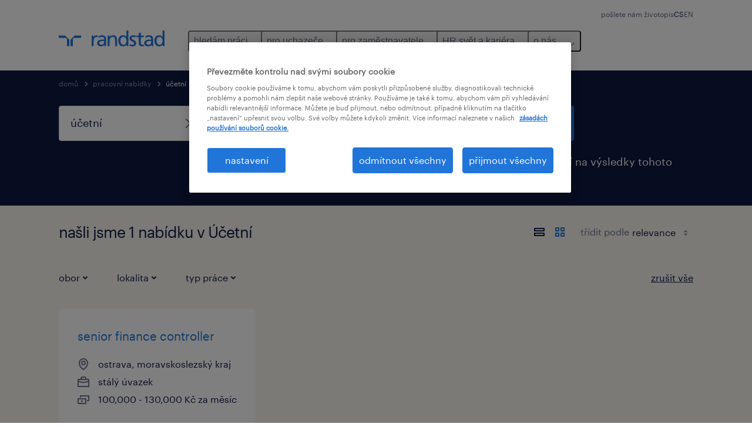

--- FILE ---
content_type: text/html; charset=utf-8
request_url: https://www.randstad.cz/jobs/q-%25C3%25BA%25C4%258Detn%25C3%25AD/
body_size: 65240
content:

        <!doctype html>
        <html lang="cs" dir="ltr" >
            <head>
                <meta name="viewport" content="width=device-width,initial-scale=1">
                <title data-rh="true">Účetní Jobs &amp; Vacancies | Apply Now | Randstad Czech Republic</title>
                
                
                <meta data-rh="true" name="title" content="Účetní Jobs &amp; Vacancies | Apply Now | Randstad Czech Republic"/><meta data-rh="true" name="og:title" content="Účetní Jobs &amp; Vacancies | Apply Now | Randstad Czech Republic"/><meta data-rh="true" name="twitter:title" content="Účetní Jobs &amp; Vacancies | Apply Now | Randstad Czech Republic"/><meta data-rh="true" name="description" content="Browse Účetní jobs at Randstad. Choose from temporary and permanent jobs that&#x27;ll help you reach your career goals."/><meta data-rh="true" name="og:description" content="Browse Účetní jobs at Randstad. Choose from temporary and permanent jobs that&#x27;ll help you reach your career goals."/><meta data-rh="true" name="twitter:description" content="Browse Účetní jobs at Randstad. Choose from temporary and permanent jobs that&#x27;ll help you reach your career goals."/><meta data-rh="true" name="robots" content="noindex"/><meta data-rh="true" name="og:url" content="https://www.randstad.cz/jobs/q-účetní/"/><meta data-rh="true" name="twitter:url" content="https://www.randstad.cz/jobs/q-účetní/"/><meta data-rh="true" name="og:image" content="https://www.randstad.cz/search-app/assets/image/randstad-opengraph-partner-for-talent.jpg"/><meta data-rh="true" name="twitter:image" content="https://www.randstad.cz/search-app/assets/image/randstad-opengraph-partner-for-talent.jpg"/>
                <link data-rh="true" rel="canonical" href="https://www.randstad.cz/jobs/q-účetní/"/>
                <link rel="preload" href="/themes/custom/bluex/dist/assets/image/icons.svg" as="image">
                <link rel="preload" href="/themes/custom/bluex/dist/assets/font/Graphik-Regular.woff2" as="font" type="font/woff2" crossorigin />
                <link rel="preload" href="/search-app/assets/css/randstad-optimized.css?v=1768356030541" as="style">
                <link data-chunk="main" rel="preload" as="script" href="/search-app/static/js/runtime-main.5b2287f4.js">
<link data-chunk="main" rel="preload" as="script" href="/search-app/static/js/24.40e980d6.chunk.js">
<link data-chunk="main" rel="preload" as="script" href="/search-app/static/js/main.55147589.chunk.js">
<link data-chunk="Pages-SearchMvp1" rel="preload" as="script" href="/search-app/static/js/0.c8018f5d.chunk.js">
<link data-chunk="Pages-SearchMvp1" rel="preload" as="script" href="/search-app/static/js/1.8d2ac719.chunk.js">
<link data-chunk="Pages-SearchMvp1" rel="preload" as="script" href="/search-app/static/js/2.0c498315.chunk.js">
<link data-chunk="Pages-SearchMvp1" rel="preload" as="script" href="/search-app/static/js/3.7f478812.chunk.js">
<link data-chunk="Pages-SearchMvp1" rel="preload" as="script" href="/search-app/static/js/Pages-SearchMvp1.45cd4f35.chunk.js">
                <link rel="stylesheet" href="/search-app/assets/css/randstad-optimized.css?v=1768356030541">
                <link rel="stylesheet" media="all" href="/search-app/rel/assets/css/rel.css?v=1768356030541" /><link rel="stylesheet" media="all" href="/search-app/rel/assets/css/themes/randstad.css?v=1768356030541" />
                <link rel="stylesheet" href="/search-app/assets/css/captcha.css" />
                
                    <link rel="preload" href="/search-app/assets/css/extra.css?v=1768356030541" as="style" onload="this.onload=null;this.rel='stylesheet'">
                    <noscript><link rel="stylesheet" href="/search-app/assets/css/extra.css?v=1768356030541"></noscript>
                    
                
                <noscript>
                  <link rel="stylesheet" href="/search-app/assets/css/no-js.css?v=1768356030541">
                </noscript>
                <link rel="icon" href="/themes/custom/bluex/favicon.ico" />
                
                <script type="text/javascript">
                  window.loadJs = function (href, defer) {
                    var script = document.createElement('script');
                    script.src = href;
                    script.defer = !!defer;
                    (document.body || document.head).appendChild(script);
                  }

                  "function" === typeof String.prototype.normalize
                    || loadJs("/search-app/assets/js/unorm.js");
                  "function" === typeof SVGRect
                    || loadJs("/search-app/assets/js/svg4everybody.js");
                  !navigator.userAgent.match(/Trident.*rv:11./)
                    || loadJs("/search-app/assets/js/polyfill.js");
                  "function" === typeof TextEncoder
                    && "function" === typeof TextDecoder
                    && "function" === typeof TextEncoder.prototype.encodeInto
                   || loadJs("/search-app/assets/js/fastestsmallesttextencoderdecoder.js");
                </script>
                <script type="text/javascript">(n=>{var r={};function i(e){var t;return(r[e]||(t=r[e]={i:e,l:!1,exports:{}},n[e].call(t.exports,t,t.exports,i),t.l=!0,t)).exports}i.m=n,i.c=r,i.d=function(e,t,n){i.o(e,t)||Object.defineProperty(e,t,{enumerable:!0,get:n})},i.r=function(e){"undefined"!=typeof Symbol&&Symbol.toStringTag&&Object.defineProperty(e,Symbol.toStringTag,{value:"Module"}),Object.defineProperty(e,"__esModule",{value:!0})},i.t=function(t,e){if(1&e&&(t=i(t)),8&e)return t;if(4&e&&"object"==typeof t&&t&&t.__esModule)return t;var n=Object.create(null);if(i.r(n),Object.defineProperty(n,"default",{enumerable:!0,value:t}),2&e&&"string"!=typeof t)for(var r in t)i.d(n,r,function(e){return t[e]}.bind(null,r));return n},i.n=function(e){var t=e&&e.__esModule?function(){return e.default}:function(){return e};return i.d(t,"a",t),t},i.o=function(e,t){return Object.prototype.hasOwnProperty.call(e,t)},i.p="",i(i.s=212)})({212:function(e,t,n){e.exports=n(213)},213:function(e,t,n){n.r(t);t=n(31),n=n.n(t);window.jQuery=n.a,window.$=n.a},31:function(sr,ur,e){var lr,t,n;t="undefined"!=typeof window?window:this,n=function(T,M){function m(e){return"function"==typeof e&&"number"!=typeof e.nodeType&&"function"!=typeof e.item}function R(e){return null!=e&&e===e.window}var t=[],I=Object.getPrototypeOf,s=t.slice,W=t.flat?function(e){return t.flat.call(e)}:function(e){return t.concat.apply([],e)},F=t.push,b=t.indexOf,$={},_=$.toString,B=$.hasOwnProperty,z=B.toString,X=z.call(Object),g={},C=T.document,U={type:!0,src:!0,nonce:!0,noModule:!0};function V(e,t,n){var r,i,o=(n=n||C).createElement("script");if(o.text=e,t)for(r in U)(i=t[r]||t.getAttribute&&t.getAttribute(r))&&o.setAttribute(r,i);n.head.appendChild(o).parentNode.removeChild(o)}function G(e){return null==e?e+"":"object"==typeof e||"function"==typeof e?$[_.call(e)]||"object":typeof e}var Y=/HTML$/i,S=function(e,t){return new S.fn.init(e,t)};function Q(e){var t=!!e&&"length"in e&&e.length,n=G(e);return!m(e)&&!R(e)&&("array"===n||0===t||"number"==typeof t&&0<t&&t-1 in e)}function x(e,t){return e.nodeName&&e.nodeName.toLowerCase()===t.toLowerCase()}S.fn=S.prototype={jquery:"3.7.1",constructor:S,length:0,toArray:function(){return s.call(this)},get:function(e){return null==e?s.call(this):e<0?this[e+this.length]:this[e]},pushStack:function(e){e=S.merge(this.constructor(),e);return e.prevObject=this,e},each:function(e){return S.each(this,e)},map:function(n){return this.pushStack(S.map(this,function(e,t){return n.call(e,t,e)}))},slice:function(){return this.pushStack(s.apply(this,arguments))},first:function(){return this.eq(0)},last:function(){return this.eq(-1)},even:function(){return this.pushStack(S.grep(this,function(e,t){return(t+1)%2}))},odd:function(){return this.pushStack(S.grep(this,function(e,t){return t%2}))},eq:function(e){var t=this.length,e=+e+(e<0?t:0);return this.pushStack(0<=e&&e<t?[this[e]]:[])},end:function(){return this.prevObject||this.constructor()},push:F,sort:t.sort,splice:t.splice},S.extend=S.fn.extend=function(){var e,t,n,r,i,o=arguments[0]||{},a=1,s=arguments.length,u=!1;for("boolean"==typeof o&&(u=o,o=arguments[a]||{},a++),"object"==typeof o||m(o)||(o={}),a===s&&(o=this,a--);a<s;a++)if(null!=(e=arguments[a]))for(t in e)n=e[t],"__proto__"!==t&&o!==n&&(u&&n&&(S.isPlainObject(n)||(r=Array.isArray(n)))?(i=o[t],i=r&&!Array.isArray(i)?[]:r||S.isPlainObject(i)?i:{},r=!1,o[t]=S.extend(u,i,n)):void 0!==n&&(o[t]=n));return o},S.extend({expando:"jQuery"+("3.7.1"+Math.random()).replace(/\D/g,""),isReady:!0,error:function(e){throw new Error(e)},noop:function(){},isPlainObject:function(e){return!(!e||"[object Object]"!==_.call(e)||(e=I(e))&&("function"!=typeof(e=B.call(e,"constructor")&&e.constructor)||z.call(e)!==X))},isEmptyObject:function(e){for(var t in e)return!1;return!0},globalEval:function(e,t,n){V(e,{nonce:t&&t.nonce},n)},each:function(e,t){var n,r=0;if(Q(e))for(n=e.length;r<n&&!1!==t.call(e[r],r,e[r]);r++);else for(r in e)if(!1===t.call(e[r],r,e[r]))break;return e},text:function(e){var t,n="",r=0,i=e.nodeType;if(!i)for(;t=e[r++];)n+=S.text(t);return 1===i||11===i?e.textContent:9===i?e.documentElement.textContent:3===i||4===i?e.nodeValue:n},makeArray:function(e,t){t=t||[];return null!=e&&(Q(Object(e))?S.merge(t,"string"==typeof e?[e]:e):F.call(t,e)),t},inArray:function(e,t,n){return null==t?-1:b.call(t,e,n)},isXMLDoc:function(e){var t=e&&e.namespaceURI,e=e&&(e.ownerDocument||e).documentElement;return!Y.test(t||e&&e.nodeName||"HTML")},merge:function(e,t){for(var n=+t.length,r=0,i=e.length;r<n;r++)e[i++]=t[r];return e.length=i,e},grep:function(e,t,n){for(var r=[],i=0,o=e.length,a=!n;i<o;i++)!t(e[i],i)!=a&&r.push(e[i]);return r},map:function(e,t,n){var r,i,o=0,a=[];if(Q(e))for(r=e.length;o<r;o++)null!=(i=t(e[o],o,n))&&a.push(i);else for(o in e)null!=(i=t(e[o],o,n))&&a.push(i);return W(a)},guid:1,support:g}),"function"==typeof Symbol&&(S.fn[Symbol.iterator]=t[Symbol.iterator]),S.each("Boolean Number String Function Array Date RegExp Object Error Symbol".split(" "),function(e,t){$["[object "+t+"]"]=t.toLowerCase()});var J=t.pop,K=t.sort,Z=t.splice,n="[\\x20\\t\\r\\n\\f]",ee=new RegExp("^"+n+"+|((?:^|[^\\\\])(?:\\\\.)*)"+n+"+$","g"),te=(S.contains=function(e,t){t=t&&t.parentNode;return e===t||!(!t||1!==t.nodeType||!(e.contains?e.contains(t):e.compareDocumentPosition&&16&e.compareDocumentPosition(t)))},/([\0-\x1f\x7f]|^-?\d)|^-$|[^\x80-\uFFFF\w-]/g);function ne(e,t){return t?"\0"===e?"�":e.slice(0,-1)+"\\"+e.charCodeAt(e.length-1).toString(16)+" ":"\\"+e}S.escapeSelector=function(e){return(e+"").replace(te,ne)};var re,w,ie,oe,ae,E,r,k,p,se,i=C,ue=F,j=ue,A=S.expando,D=0,le=0,ce=De(),fe=De(),pe=De(),de=De(),he=function(e,t){return e===t&&(ae=!0),0},ge="checked|selected|async|autofocus|autoplay|controls|defer|disabled|hidden|ismap|loop|multiple|open|readonly|required|scoped",e="(?:\\\\[\\da-fA-F]{1,6}"+n+"?|\\\\[^\\r\\n\\f]|[\\w-]|[^\0-\\x7f])+",o="\\["+n+"*("+e+")(?:"+n+"*([*^$|!~]?=)"+n+"*(?:'((?:\\\\.|[^\\\\'])*)'|\"((?:\\\\.|[^\\\\\"])*)\"|("+e+"))|)"+n+"*\\]",a=":("+e+")(?:\\((('((?:\\\\.|[^\\\\'])*)'|\"((?:\\\\.|[^\\\\\"])*)\")|((?:\\\\.|[^\\\\()[\\]]|"+o+")*)|.*)\\)|)",ye=new RegExp(n+"+","g"),ve=new RegExp("^"+n+"*,"+n+"*"),me=new RegExp("^"+n+"*([>+~]|"+n+")"+n+"*"),xe=new RegExp(n+"|>"),be=new RegExp(a),we=new RegExp("^"+e+"$"),Te={ID:new RegExp("^#("+e+")"),CLASS:new RegExp("^\\.("+e+")"),TAG:new RegExp("^("+e+"|[*])"),ATTR:new RegExp("^"+o),PSEUDO:new RegExp("^"+a),CHILD:new RegExp("^:(only|first|last|nth|nth-last)-(child|of-type)(?:\\("+n+"*(even|odd|(([+-]|)(\\d*)n|)"+n+"*(?:([+-]|)"+n+"*(\\d+)|))"+n+"*\\)|)","i"),bool:new RegExp("^(?:"+ge+")$","i"),needsContext:new RegExp("^"+n+"*[>+~]|:(even|odd|eq|gt|lt|nth|first|last)(?:\\("+n+"*((?:-\\d)?\\d*)"+n+"*\\)|)(?=[^-]|$)","i")},Ce=/^(?:input|select|textarea|button)$/i,Se=/^h\d$/i,Ee=/^(?:#([\w-]+)|(\w+)|\.([\w-]+))$/,ke=/[+~]/,f=new RegExp("\\\\[\\da-fA-F]{1,6}"+n+"?|\\\\([^\\r\\n\\f])","g"),d=function(e,t){e="0x"+e.slice(1)-65536;return t||(e<0?String.fromCharCode(65536+e):String.fromCharCode(e>>10|55296,1023&e|56320))},je=function(){Oe()},Ae=Ie(function(e){return!0===e.disabled&&x(e,"fieldset")},{dir:"parentNode",next:"legend"});try{j.apply(t=s.call(i.childNodes),i.childNodes),t[i.childNodes.length].nodeType}catch(re){j={apply:function(e,t){ue.apply(e,s.call(t))},call:function(e){ue.apply(e,s.call(arguments,1))}}}function N(e,t,n,r){var i,o,a,s,u,l,c=t&&t.ownerDocument,f=t?t.nodeType:9;if(n=n||[],"string"!=typeof e||!e||1!==f&&9!==f&&11!==f)return n;if(!r&&(Oe(t),t=t||E,k)){if(11!==f&&(s=Ee.exec(e)))if(i=s[1]){if(9===f){if(!(l=t.getElementById(i)))return n;if(l.id===i)return j.call(n,l),n}else if(c&&(l=c.getElementById(i))&&N.contains(t,l)&&l.id===i)return j.call(n,l),n}else{if(s[2])return j.apply(n,t.getElementsByTagName(e)),n;if((i=s[3])&&t.getElementsByClassName)return j.apply(n,t.getElementsByClassName(i)),n}if(!(de[e+" "]||p&&p.test(e))){if(l=e,c=t,1===f&&(xe.test(e)||me.test(e))){for((c=ke.test(e)&&He(t.parentNode)||t)==t&&g.scope||((a=t.getAttribute("id"))?a=S.escapeSelector(a):t.setAttribute("id",a=A)),o=(u=Me(e)).length;o--;)u[o]=(a?"#"+a:":scope")+" "+Re(u[o]);l=u.join(",")}try{return j.apply(n,c.querySelectorAll(l)),n}catch(t){de(e,!0)}finally{a===A&&t.removeAttribute("id")}}}return Be(e.replace(ee,"$1"),t,n,r)}function De(){var r=[];return function e(t,n){return r.push(t+" ")>w.cacheLength&&delete e[r.shift()],e[t+" "]=n}}function u(e){return e[A]=!0,e}function Ne(e){var t=E.createElement("fieldset");try{return!!e(t)}catch(e){return!1}finally{t.parentNode&&t.parentNode.removeChild(t)}}function qe(t){return function(e){return"form"in e?e.parentNode&&!1===e.disabled?"label"in e?"label"in e.parentNode?e.parentNode.disabled===t:e.disabled===t:e.isDisabled===t||e.isDisabled!==!t&&Ae(e)===t:e.disabled===t:"label"in e&&e.disabled===t}}function Le(a){return u(function(o){return o=+o,u(function(e,t){for(var n,r=a([],e.length,o),i=r.length;i--;)e[n=r[i]]&&(e[n]=!(t[n]=e[n]))})})}function He(e){return e&&void 0!==e.getElementsByTagName&&e}function Oe(e){var e=e?e.ownerDocument||e:i;return e!=E&&9===e.nodeType&&e.documentElement&&(r=(E=e).documentElement,k=!S.isXMLDoc(E),se=r.matches||r.webkitMatchesSelector||r.msMatchesSelector,r.msMatchesSelector&&i!=E&&(e=E.defaultView)&&e.top!==e&&e.addEventListener("unload",je),g.getById=Ne(function(e){return r.appendChild(e).id=S.expando,!E.getElementsByName||!E.getElementsByName(S.expando).length}),g.disconnectedMatch=Ne(function(e){return se.call(e,"*")}),g.scope=Ne(function(){return E.querySelectorAll(":scope")}),g.cssHas=Ne(function(){try{return E.querySelector(":has(*,:jqfake)"),0}catch(e){return 1}}),g.getById?(w.filter.ID=function(e){var t=e.replace(f,d);return function(e){return e.getAttribute("id")===t}},w.find.ID=function(e,t){if(void 0!==t.getElementById&&k)return(t=t.getElementById(e))?[t]:[]}):(w.filter.ID=function(e){var t=e.replace(f,d);return function(e){e=void 0!==e.getAttributeNode&&e.getAttributeNode("id");return e&&e.value===t}},w.find.ID=function(e,t){if(void 0!==t.getElementById&&k){var n,r,i,o=t.getElementById(e);if(o){if((n=o.getAttributeNode("id"))&&n.value===e)return[o];for(i=t.getElementsByName(e),r=0;o=i[r++];)if((n=o.getAttributeNode("id"))&&n.value===e)return[o]}return[]}}),w.find.TAG=function(e,t){return void 0!==t.getElementsByTagName?t.getElementsByTagName(e):t.querySelectorAll(e)},w.find.CLASS=function(e,t){if(void 0!==t.getElementsByClassName&&k)return t.getElementsByClassName(e)},p=[],Ne(function(e){var t;r.appendChild(e).innerHTML="<a id='"+A+"' href='' disabled='disabled'></a><select id='"+A+"-\r\\' disabled='disabled'><option selected=''></option></select>",e.querySelectorAll("[selected]").length||p.push("\\["+n+"*(?:value|"+ge+")"),e.querySelectorAll("[id~="+A+"-]").length||p.push("~="),e.querySelectorAll("a#"+A+"+*").length||p.push(".#.+[+~]"),e.querySelectorAll(":checked").length||p.push(":checked"),(t=E.createElement("input")).setAttribute("type","hidden"),e.appendChild(t).setAttribute("name","D"),r.appendChild(e).disabled=!0,2!==e.querySelectorAll(":disabled").length&&p.push(":enabled",":disabled"),(t=E.createElement("input")).setAttribute("name",""),e.appendChild(t),e.querySelectorAll("[name='']").length||p.push("\\["+n+"*name"+n+"*="+n+"*(?:''|\"\")")}),g.cssHas||p.push(":has"),p=p.length&&new RegExp(p.join("|")),he=function(e,t){var n;return e===t?(ae=!0,0):!e.compareDocumentPosition-!t.compareDocumentPosition||(1&(n=(e.ownerDocument||e)==(t.ownerDocument||t)?e.compareDocumentPosition(t):1)||!g.sortDetached&&t.compareDocumentPosition(e)===n?e===E||e.ownerDocument==i&&N.contains(i,e)?-1:t===E||t.ownerDocument==i&&N.contains(i,t)?1:oe?b.call(oe,e)-b.call(oe,t):0:4&n?-1:1)}),E}for(re in N.matches=function(e,t){return N(e,null,null,t)},N.matchesSelector=function(e,t){if(Oe(e),k&&!de[t+" "]&&(!p||!p.test(t)))try{var n=se.call(e,t);if(n||g.disconnectedMatch||e.document&&11!==e.document.nodeType)return n}catch(e){de(t,!0)}return 0<N(t,E,null,[e]).length},N.contains=function(e,t){return(e.ownerDocument||e)!=E&&Oe(e),S.contains(e,t)},N.attr=function(e,t){(e.ownerDocument||e)!=E&&Oe(e);var n=w.attrHandle[t.toLowerCase()],n=n&&B.call(w.attrHandle,t.toLowerCase())?n(e,t,!k):void 0;return void 0!==n?n:e.getAttribute(t)},N.error=function(e){throw new Error("Syntax error, unrecognized expression: "+e)},S.uniqueSort=function(e){var t,n=[],r=0,i=0;if(ae=!g.sortStable,oe=!g.sortStable&&s.call(e,0),K.call(e,he),ae){for(;t=e[i++];)t===e[i]&&(r=n.push(i));for(;r--;)Z.call(e,n[r],1)}return oe=null,e},S.fn.uniqueSort=function(){return this.pushStack(S.uniqueSort(s.apply(this)))},(w=S.expr={cacheLength:50,createPseudo:u,match:Te,attrHandle:{},find:{},relative:{">":{dir:"parentNode",first:!0}," ":{dir:"parentNode"},"+":{dir:"previousSibling",first:!0},"~":{dir:"previousSibling"}},preFilter:{ATTR:function(e){return e[1]=e[1].replace(f,d),e[3]=(e[3]||e[4]||e[5]||"").replace(f,d),"~="===e[2]&&(e[3]=" "+e[3]+" "),e.slice(0,4)},CHILD:function(e){return e[1]=e[1].toLowerCase(),"nth"===e[1].slice(0,3)?(e[3]||N.error(e[0]),e[4]=+(e[4]?e[5]+(e[6]||1):2*("even"===e[3]||"odd"===e[3])),e[5]=+(e[7]+e[8]||"odd"===e[3])):e[3]&&N.error(e[0]),e},PSEUDO:function(e){var t,n=!e[6]&&e[2];return Te.CHILD.test(e[0])?null:(e[3]?e[2]=e[4]||e[5]||"":n&&be.test(n)&&(t=(t=Me(n,!0))&&n.indexOf(")",n.length-t)-n.length)&&(e[0]=e[0].slice(0,t),e[2]=n.slice(0,t)),e.slice(0,3))}},filter:{TAG:function(e){var t=e.replace(f,d).toLowerCase();return"*"===e?function(){return!0}:function(e){return x(e,t)}},CLASS:function(e){var t=ce[e+" "];return t||(t=new RegExp("(^|"+n+")"+e+"("+n+"|$)"))&&ce(e,function(e){return t.test("string"==typeof e.className&&e.className||void 0!==e.getAttribute&&e.getAttribute("class")||"")})},ATTR:function(t,n,r){return function(e){e=N.attr(e,t);return null==e?"!="===n:!n||(e+="","="===n?e===r:"!="===n?e!==r:"^="===n?r&&0===e.indexOf(r):"*="===n?r&&-1<e.indexOf(r):"$="===n?r&&e.slice(-r.length)===r:"~="===n?-1<(" "+e.replace(ye," ")+" ").indexOf(r):"|="===n&&(e===r||e.slice(0,r.length+1)===r+"-"))}},CHILD:function(d,e,t,h,g){var y="nth"!==d.slice(0,3),v="last"!==d.slice(-4),m="of-type"===e;return 1===h&&0===g?function(e){return!!e.parentNode}:function(e,t,n){var r,i,o,a,s,u=y!=v?"nextSibling":"previousSibling",l=e.parentNode,c=m&&e.nodeName.toLowerCase(),f=!n&&!m,p=!1;if(l){if(y){for(;u;){for(o=e;o=o[u];)if(m?x(o,c):1===o.nodeType)return!1;s=u="only"===d&&!s&&"nextSibling"}return!0}if(s=[v?l.firstChild:l.lastChild],v&&f){for(p=(a=(r=(i=l[A]||(l[A]={}))[d]||[])[0]===D&&r[1])&&r[2],o=a&&l.childNodes[a];o=++a&&o&&o[u]||(p=a=0,s.pop());)if(1===o.nodeType&&++p&&o===e){i[d]=[D,a,p];break}}else if(!1===(p=f?a=(r=(i=e[A]||(e[A]={}))[d]||[])[0]===D&&r[1]:p))for(;(o=++a&&o&&o[u]||(p=a=0,s.pop()))&&(!(m?x(o,c):1===o.nodeType)||!++p||(f&&((i=o[A]||(o[A]={}))[d]=[D,p]),o!==e)););return(p-=g)===h||p%h==0&&0<=p/h}}},PSEUDO:function(e,o){var t,a=w.pseudos[e]||w.setFilters[e.toLowerCase()]||N.error("unsupported pseudo: "+e);return a[A]?a(o):1<a.length?(t=[e,e,"",o],w.setFilters.hasOwnProperty(e.toLowerCase())?u(function(e,t){for(var n,r=a(e,o),i=r.length;i--;)e[n=b.call(e,r[i])]=!(t[n]=r[i])}):function(e){return a(e,0,t)}):a}},pseudos:{not:u(function(e){var r=[],i=[],s=_e(e.replace(ee,"$1"));return s[A]?u(function(e,t,n,r){for(var i,o=s(e,null,r,[]),a=e.length;a--;)(i=o[a])&&(e[a]=!(t[a]=i))}):function(e,t,n){return r[0]=e,s(r,null,n,i),r[0]=null,!i.pop()}}),has:u(function(t){return function(e){return 0<N(t,e).length}}),contains:u(function(t){return t=t.replace(f,d),function(e){return-1<(e.textContent||S.text(e)).indexOf(t)}}),lang:u(function(n){return we.test(n||"")||N.error("unsupported lang: "+n),n=n.replace(f,d).toLowerCase(),function(e){var t;do{if(t=k?e.lang:e.getAttribute("xml:lang")||e.getAttribute("lang"))return(t=t.toLowerCase())===n||0===t.indexOf(n+"-")}while((e=e.parentNode)&&1===e.nodeType);return!1}}),target:function(e){var t=T.location&&T.location.hash;return t&&t.slice(1)===e.id},root:function(e){return e===r},focus:function(e){return e===(()=>{try{return E.activeElement}catch(e){}})()&&E.hasFocus()&&!!(e.type||e.href||~e.tabIndex)},enabled:qe(!1),disabled:qe(!0),checked:function(e){return x(e,"input")&&!!e.checked||x(e,"option")&&!!e.selected},selected:function(e){return e.parentNode&&e.parentNode.selectedIndex,!0===e.selected},empty:function(e){for(e=e.firstChild;e;e=e.nextSibling)if(e.nodeType<6)return!1;return!0},parent:function(e){return!w.pseudos.empty(e)},header:function(e){return Se.test(e.nodeName)},input:function(e){return Ce.test(e.nodeName)},button:function(e){return x(e,"input")&&"button"===e.type||x(e,"button")},text:function(e){return x(e,"input")&&"text"===e.type&&(null==(e=e.getAttribute("type"))||"text"===e.toLowerCase())},first:Le(function(){return[0]}),last:Le(function(e,t){return[t-1]}),eq:Le(function(e,t,n){return[n<0?n+t:n]}),even:Le(function(e,t){for(var n=0;n<t;n+=2)e.push(n);return e}),odd:Le(function(e,t){for(var n=1;n<t;n+=2)e.push(n);return e}),lt:Le(function(e,t,n){for(var r=n<0?n+t:t<n?t:n;0<=--r;)e.push(r);return e}),gt:Le(function(e,t,n){for(var r=n<0?n+t:n;++r<t;)e.push(r);return e})}}).pseudos.nth=w.pseudos.eq,{radio:!0,checkbox:!0,file:!0,password:!0,image:!0})w.pseudos[re]=(t=>function(e){return x(e,"input")&&e.type===t})(re);for(re in{submit:!0,reset:!0})w.pseudos[re]=(t=>function(e){return(x(e,"input")||x(e,"button"))&&e.type===t})(re);function Pe(){}function Me(e,t){var n,r,i,o,a,s,u,l=fe[e+" "];if(l)return t?0:l.slice(0);for(a=e,s=[],u=w.preFilter;a;){for(o in n&&!(r=ve.exec(a))||(r&&(a=a.slice(r[0].length)||a),s.push(i=[])),n=!1,(r=me.exec(a))&&(n=r.shift(),i.push({value:n,type:r[0].replace(ee," ")}),a=a.slice(n.length)),w.filter)!(r=Te[o].exec(a))||u[o]&&!(r=u[o](r))||(n=r.shift(),i.push({value:n,type:o,matches:r}),a=a.slice(n.length));if(!n)break}return t?a.length:a?N.error(e):fe(e,s).slice(0)}function Re(e){for(var t=0,n=e.length,r="";t<n;t++)r+=e[t].value;return r}function Ie(a,e,t){var s=e.dir,u=e.next,l=u||s,c=t&&"parentNode"===l,f=le++;return e.first?function(e,t,n){for(;e=e[s];)if(1===e.nodeType||c)return a(e,t,n);return!1}:function(e,t,n){var r,i,o=[D,f];if(n){for(;e=e[s];)if((1===e.nodeType||c)&&a(e,t,n))return!0}else for(;e=e[s];)if(1===e.nodeType||c)if(i=e[A]||(e[A]={}),u&&x(e,u))e=e[s]||e;else{if((r=i[l])&&r[0]===D&&r[1]===f)return o[2]=r[2];if((i[l]=o)[2]=a(e,t,n))return!0}return!1}}function We(i){return 1<i.length?function(e,t,n){for(var r=i.length;r--;)if(!i[r](e,t,n))return!1;return!0}:i[0]}function Fe(e,t,n,r,i){for(var o,a=[],s=0,u=e.length,l=null!=t;s<u;s++)!(o=e[s])||n&&!n(o,r,i)||(a.push(o),l&&t.push(s));return a}function $e(d,h,g,y,v,e){return y&&!y[A]&&(y=$e(y)),v&&!v[A]&&(v=$e(v,e)),u(function(e,t,n,r){var i,o,a,s,u=[],l=[],c=t.length,f=e||((e,t,n)=>{for(var r=0,i=t.length;r<i;r++)N(e,t[r],n);return n})(h||"*",n.nodeType?[n]:n,[]),p=!d||!e&&h?f:Fe(f,u,d,n,r);if(g?g(p,s=v||(e?d:c||y)?[]:t,n,r):s=p,y)for(i=Fe(s,l),y(i,[],n,r),o=i.length;o--;)(a=i[o])&&(s[l[o]]=!(p[l[o]]=a));if(e){if(v||d){if(v){for(i=[],o=s.length;o--;)(a=s[o])&&i.push(p[o]=a);v(null,s=[],i,r)}for(o=s.length;o--;)(a=s[o])&&-1<(i=v?b.call(e,a):u[o])&&(e[i]=!(t[i]=a))}}else s=Fe(s===t?s.splice(c,s.length):s),v?v(null,t,s,r):j.apply(t,s)})}function _e(e,t){var n,y,v,m,x,r=[],i=[],o=pe[e+" "];if(!o){for(n=(t=t||Me(e)).length;n--;)((o=function e(t){for(var r,n,i,o=t.length,a=w.relative[t[0].type],s=a||w.relative[" "],u=a?1:0,l=Ie(function(e){return e===r},s,!0),c=Ie(function(e){return-1<b.call(r,e)},s,!0),f=[function(e,t,n){return e=!a&&(n||t!=ie)||((r=t).nodeType?l:c)(e,t,n),r=null,e}];u<o;u++)if(n=w.relative[t[u].type])f=[Ie(We(f),n)];else{if((n=w.filter[t[u].type].apply(null,t[u].matches))[A]){for(i=++u;i<o&&!w.relative[t[i].type];i++);return $e(1<u&&We(f),1<u&&Re(t.slice(0,u-1).concat({value:" "===t[u-2].type?"*":""})).replace(ee,"$1"),n,u<i&&e(t.slice(u,i)),i<o&&e(t=t.slice(i)),i<o&&Re(t))}f.push(n)}return We(f)}(t[n]))[A]?r:i).push(o);(o=pe(e,(y=i,m=0<(v=r).length,x=0<y.length,m?u(a):a))).selector=e}function a(e,t,n,r,i){var o,a,s,u=0,l="0",c=e&&[],f=[],p=ie,d=e||x&&w.find.TAG("*",i),h=D+=null==p?1:Math.random()||.1,g=d.length;for(i&&(ie=t==E||t||i);l!==g&&null!=(o=d[l]);l++){if(x&&o){for(a=0,t||o.ownerDocument==E||(Oe(o),n=!k);s=y[a++];)if(s(o,t||E,n)){j.call(r,o);break}i&&(D=h)}m&&((o=!s&&o)&&u--,e)&&c.push(o)}if(u+=l,m&&l!==u){for(a=0;s=v[a++];)s(c,f,t,n);if(e){if(0<u)for(;l--;)c[l]||f[l]||(f[l]=J.call(r));f=Fe(f)}j.apply(r,f),i&&!e&&0<f.length&&1<u+v.length&&S.uniqueSort(r)}return i&&(D=h,ie=p),c}return o}function Be(e,t,n,r){var i,o,a,s,u,l="function"==typeof e&&e,c=!r&&Me(e=l.selector||e);if(n=n||[],1===c.length){if(2<(o=c[0]=c[0].slice(0)).length&&"ID"===(a=o[0]).type&&9===t.nodeType&&k&&w.relative[o[1].type]){if(!(t=(w.find.ID(a.matches[0].replace(f,d),t)||[])[0]))return n;l&&(t=t.parentNode),e=e.slice(o.shift().value.length)}for(i=Te.needsContext.test(e)?0:o.length;i--&&(a=o[i],!w.relative[s=a.type]);)if((u=w.find[s])&&(r=u(a.matches[0].replace(f,d),ke.test(o[0].type)&&He(t.parentNode)||t))){if(o.splice(i,1),e=r.length&&Re(o))break;return j.apply(n,r),n}}return(l||_e(e,c))(r,t,!k,n,!t||ke.test(e)&&He(t.parentNode)||t),n}Pe.prototype=w.filters=w.pseudos,w.setFilters=new Pe,g.sortStable=A.split("").sort(he).join("")===A,Oe(),g.sortDetached=Ne(function(e){return 1&e.compareDocumentPosition(E.createElement("fieldset"))}),S.find=N,S.expr[":"]=S.expr.pseudos,S.unique=S.uniqueSort,N.compile=_e,N.select=Be,N.setDocument=Oe,N.tokenize=Me,N.escape=S.escapeSelector,N.getText=S.text,N.isXML=S.isXMLDoc,N.selectors=S.expr,N.support=S.support,N.uniqueSort=S.uniqueSort;function ze(e,t,n){for(var r=[],i=void 0!==n;(e=e[t])&&9!==e.nodeType;)if(1===e.nodeType){if(i&&S(e).is(n))break;r.push(e)}return r}function Xe(e,t){for(var n=[];e;e=e.nextSibling)1===e.nodeType&&e!==t&&n.push(e);return n}var Ue=S.expr.match.needsContext,Ve=/^<([a-z][^\/\0>:\x20\t\r\n\f]*)[\x20\t\r\n\f]*\/?>(?:<\/\1>|)$/i;function Ge(e,n,r){return m(n)?S.grep(e,function(e,t){return!!n.call(e,t,e)!==r}):n.nodeType?S.grep(e,function(e){return e===n!==r}):"string"!=typeof n?S.grep(e,function(e){return-1<b.call(n,e)!==r}):S.filter(n,e,r)}S.filter=function(e,t,n){var r=t[0];return n&&(e=":not("+e+")"),1===t.length&&1===r.nodeType?S.find.matchesSelector(r,e)?[r]:[]:S.find.matches(e,S.grep(t,function(e){return 1===e.nodeType}))},S.fn.extend({find:function(e){var t,n,r=this.length,i=this;if("string"!=typeof e)return this.pushStack(S(e).filter(function(){for(t=0;t<r;t++)if(S.contains(i[t],this))return!0}));for(n=this.pushStack([]),t=0;t<r;t++)S.find(e,i[t],n);return 1<r?S.uniqueSort(n):n},filter:function(e){return this.pushStack(Ge(this,e||[],!1))},not:function(e){return this.pushStack(Ge(this,e||[],!0))},is:function(e){return!!Ge(this,"string"==typeof e&&Ue.test(e)?S(e):e||[],!1).length}});var Ye,Qe=/^(?:\s*(<[\w\W]+>)[^>]*|#([\w-]+))$/,Je=((S.fn.init=function(e,t,n){if(e){if(n=n||Ye,"string"!=typeof e)return e.nodeType?(this[0]=e,this.length=1,this):m(e)?void 0!==n.ready?n.ready(e):e(S):S.makeArray(e,this);if(!(r="<"===e[0]&&">"===e[e.length-1]&&3<=e.length?[null,e,null]:Qe.exec(e))||!r[1]&&t)return(!t||t.jquery?t||n:this.constructor(t)).find(e);if(r[1]){if(t=t instanceof S?t[0]:t,S.merge(this,S.parseHTML(r[1],t&&t.nodeType?t.ownerDocument||t:C,!0)),Ve.test(r[1])&&S.isPlainObject(t))for(var r in t)m(this[r])?this[r](t[r]):this.attr(r,t[r])}else(n=C.getElementById(r[2]))&&(this[0]=n,this.length=1)}return this}).prototype=S.fn,Ye=S(C),/^(?:parents|prev(?:Until|All))/),Ke={children:!0,contents:!0,next:!0,prev:!0};function Ze(e,t){for(;(e=e[t])&&1!==e.nodeType;);return e}S.fn.extend({has:function(e){var t=S(e,this),n=t.length;return this.filter(function(){for(var e=0;e<n;e++)if(S.contains(this,t[e]))return!0})},closest:function(e,t){var n,r=0,i=this.length,o=[],a="string"!=typeof e&&S(e);if(!Ue.test(e))for(;r<i;r++)for(n=this[r];n&&n!==t;n=n.parentNode)if(n.nodeType<11&&(a?-1<a.index(n):1===n.nodeType&&S.find.matchesSelector(n,e))){o.push(n);break}return this.pushStack(1<o.length?S.uniqueSort(o):o)},index:function(e){return e?"string"==typeof e?b.call(S(e),this[0]):b.call(this,e.jquery?e[0]:e):this[0]&&this[0].parentNode?this.first().prevAll().length:-1},add:function(e,t){return this.pushStack(S.uniqueSort(S.merge(this.get(),S(e,t))))},addBack:function(e){return this.add(null==e?this.prevObject:this.prevObject.filter(e))}}),S.each({parent:function(e){e=e.parentNode;return e&&11!==e.nodeType?e:null},parents:function(e){return ze(e,"parentNode")},parentsUntil:function(e,t,n){return ze(e,"parentNode",n)},next:function(e){return Ze(e,"nextSibling")},prev:function(e){return Ze(e,"previousSibling")},nextAll:function(e){return ze(e,"nextSibling")},prevAll:function(e){return ze(e,"previousSibling")},nextUntil:function(e,t,n){return ze(e,"nextSibling",n)},prevUntil:function(e,t,n){return ze(e,"previousSibling",n)},siblings:function(e){return Xe((e.parentNode||{}).firstChild,e)},children:function(e){return Xe(e.firstChild)},contents:function(e){return null!=e.contentDocument&&I(e.contentDocument)?e.contentDocument:(x(e,"template")&&(e=e.content||e),S.merge([],e.childNodes))}},function(r,i){S.fn[r]=function(e,t){var n=S.map(this,i,e);return(t="Until"!==r.slice(-5)?e:t)&&"string"==typeof t&&(n=S.filter(t,n)),1<this.length&&(Ke[r]||S.uniqueSort(n),Je.test(r))&&n.reverse(),this.pushStack(n)}});var q=/[^\x20\t\r\n\f]+/g;function et(e){return e}function tt(e){throw e}function nt(e,t,n,r){var i;try{e&&m(i=e.promise)?i.call(e).done(t).fail(n):e&&m(i=e.then)?i.call(e,t,n):t.apply(void 0,[e].slice(r))}catch(e){n.apply(void 0,[e])}}S.Callbacks=function(r){var e,n;r="string"==typeof r?(e=r,n={},S.each(e.match(q)||[],function(e,t){n[t]=!0}),n):S.extend({},r);function i(){for(s=s||r.once,a=o=!0;l.length;c=-1)for(t=l.shift();++c<u.length;)!1===u[c].apply(t[0],t[1])&&r.stopOnFalse&&(c=u.length,t=!1);r.memory||(t=!1),o=!1,s&&(u=t?[]:"")}var o,t,a,s,u=[],l=[],c=-1,f={add:function(){return u&&(t&&!o&&(c=u.length-1,l.push(t)),function n(e){S.each(e,function(e,t){m(t)?r.unique&&f.has(t)||u.push(t):t&&t.length&&"string"!==G(t)&&n(t)})}(arguments),t)&&!o&&i(),this},remove:function(){return S.each(arguments,function(e,t){for(var n;-1<(n=S.inArray(t,u,n));)u.splice(n,1),n<=c&&c--}),this},has:function(e){return e?-1<S.inArray(e,u):0<u.length},empty:function(){return u=u&&[],this},disable:function(){return s=l=[],u=t="",this},disabled:function(){return!u},lock:function(){return s=l=[],t||o||(u=t=""),this},locked:function(){return!!s},fireWith:function(e,t){return s||(t=[e,(t=t||[]).slice?t.slice():t],l.push(t),o)||i(),this},fire:function(){return f.fireWith(this,arguments),this},fired:function(){return!!a}};return f},S.extend({Deferred:function(e){var o=[["notify","progress",S.Callbacks("memory"),S.Callbacks("memory"),2],["resolve","done",S.Callbacks("once memory"),S.Callbacks("once memory"),0,"resolved"],["reject","fail",S.Callbacks("once memory"),S.Callbacks("once memory"),1,"rejected"]],i="pending",a={state:function(){return i},always:function(){return s.done(arguments).fail(arguments),this},catch:function(e){return a.then(null,e)},pipe:function(){var i=arguments;return S.Deferred(function(r){S.each(o,function(e,t){var n=m(i[t[4]])&&i[t[4]];s[t[1]](function(){var e=n&&n.apply(this,arguments);e&&m(e.promise)?e.promise().progress(r.notify).done(r.resolve).fail(r.reject):r[t[0]+"With"](this,n?[e]:arguments)})}),i=null}).promise()},then:function(t,n,r){var u=0;function l(i,o,a,s){return function(){function e(){var e,t;if(!(i<u)){if((e=a.apply(n,r))===o.promise())throw new TypeError("Thenable self-resolution");t=e&&("object"==typeof e||"function"==typeof e)&&e.then,m(t)?s?t.call(e,l(u,o,et,s),l(u,o,tt,s)):(u++,t.call(e,l(u,o,et,s),l(u,o,tt,s),l(u,o,et,o.notifyWith))):(a!==et&&(n=void 0,r=[e]),(s||o.resolveWith)(n,r))}}var n=this,r=arguments,t=s?e:function(){try{e()}catch(e){S.Deferred.exceptionHook&&S.Deferred.exceptionHook(e,t.error),u<=i+1&&(a!==tt&&(n=void 0,r=[e]),o.rejectWith(n,r))}};i?t():(S.Deferred.getErrorHook?t.error=S.Deferred.getErrorHook():S.Deferred.getStackHook&&(t.error=S.Deferred.getStackHook()),T.setTimeout(t))}}return S.Deferred(function(e){o[0][3].add(l(0,e,m(r)?r:et,e.notifyWith)),o[1][3].add(l(0,e,m(t)?t:et)),o[2][3].add(l(0,e,m(n)?n:tt))}).promise()},promise:function(e){return null!=e?S.extend(e,a):a}},s={};return S.each(o,function(e,t){var n=t[2],r=t[5];a[t[1]]=n.add,r&&n.add(function(){i=r},o[3-e][2].disable,o[3-e][3].disable,o[0][2].lock,o[0][3].lock),n.add(t[3].fire),s[t[0]]=function(){return s[t[0]+"With"](this===s?void 0:this,arguments),this},s[t[0]+"With"]=n.fireWith}),a.promise(s),e&&e.call(s,s),s},when:function(e){function t(t){return function(e){i[t]=this,o[t]=1<arguments.length?s.call(arguments):e,--n||a.resolveWith(i,o)}}var n=arguments.length,r=n,i=Array(r),o=s.call(arguments),a=S.Deferred();if(n<=1&&(nt(e,a.done(t(r)).resolve,a.reject,!n),"pending"===a.state()||m(o[r]&&o[r].then)))return a.then();for(;r--;)nt(o[r],t(r),a.reject);return a.promise()}});var rt=/^(Eval|Internal|Range|Reference|Syntax|Type|URI)Error$/,it=(S.Deferred.exceptionHook=function(e,t){T.console&&T.console.warn&&e&&rt.test(e.name)&&T.console.warn("jQuery.Deferred exception: "+e.message,e.stack,t)},S.readyException=function(e){T.setTimeout(function(){throw e})},S.Deferred());function ot(){C.removeEventListener("DOMContentLoaded",ot),T.removeEventListener("load",ot),S.ready()}S.fn.ready=function(e){return it.then(e).catch(function(e){S.readyException(e)}),this},S.extend({isReady:!1,readyWait:1,ready:function(e){(!0===e?--S.readyWait:S.isReady)||(S.isReady=!0)!==e&&0<--S.readyWait||it.resolveWith(C,[S])}}),S.ready.then=it.then,"complete"===C.readyState||"loading"!==C.readyState&&!C.documentElement.doScroll?T.setTimeout(S.ready):(C.addEventListener("DOMContentLoaded",ot),T.addEventListener("load",ot));function c(e,t,n,r,i,o,a){var s=0,u=e.length,l=null==n;if("object"===G(n))for(s in i=!0,n)c(e,t,s,n[s],!0,o,a);else if(void 0!==r&&(i=!0,m(r)||(a=!0),t=l?a?(t.call(e,r),null):(l=t,function(e,t,n){return l.call(S(e),n)}):t))for(;s<u;s++)t(e[s],n,a?r:r.call(e[s],s,t(e[s],n)));return i?e:l?t.call(e):u?t(e[0],n):o}var at=/^-ms-/,st=/-([a-z])/g;function ut(e,t){return t.toUpperCase()}function L(e){return e.replace(at,"ms-").replace(st,ut)}function lt(e){return 1===e.nodeType||9===e.nodeType||!+e.nodeType}function ct(){this.expando=S.expando+ct.uid++}ct.uid=1,ct.prototype={cache:function(e){var t=e[this.expando];return t||(t={},lt(e)&&(e.nodeType?e[this.expando]=t:Object.defineProperty(e,this.expando,{value:t,configurable:!0}))),t},set:function(e,t,n){var r,i=this.cache(e);if("string"==typeof t)i[L(t)]=n;else for(r in t)i[L(r)]=t[r];return i},get:function(e,t){return void 0===t?this.cache(e):e[this.expando]&&e[this.expando][L(t)]},access:function(e,t,n){return void 0===t||t&&"string"==typeof t&&void 0===n?this.get(e,t):(this.set(e,t,n),void 0!==n?n:t)},remove:function(e,t){var n,r=e[this.expando];if(void 0!==r){if(void 0!==t){n=(t=Array.isArray(t)?t.map(L):(t=L(t))in r?[t]:t.match(q)||[]).length;for(;n--;)delete r[t[n]]}void 0!==t&&!S.isEmptyObject(r)||(e.nodeType?e[this.expando]=void 0:delete e[this.expando])}},hasData:function(e){e=e[this.expando];return void 0!==e&&!S.isEmptyObject(e)}};var v=new ct,l=new ct,ft=/^(?:\{[\w\W]*\}|\[[\w\W]*\])$/,pt=/[A-Z]/g;function dt(e,t,n){var r,i;if(void 0===n&&1===e.nodeType)if(r="data-"+t.replace(pt,"-$&").toLowerCase(),"string"==typeof(n=e.getAttribute(r))){try{n="true"===(i=n)||"false"!==i&&("null"===i?null:i===+i+""?+i:ft.test(i)?JSON.parse(i):i)}catch(e){}l.set(e,t,n)}else n=void 0;return n}S.extend({hasData:function(e){return l.hasData(e)||v.hasData(e)},data:function(e,t,n){return l.access(e,t,n)},removeData:function(e,t){l.remove(e,t)},_data:function(e,t,n){return v.access(e,t,n)},_removeData:function(e,t){v.remove(e,t)}}),S.fn.extend({data:function(n,e){var t,r,i,o=this[0],a=o&&o.attributes;if(void 0!==n)return"object"==typeof n?this.each(function(){l.set(this,n)}):c(this,function(e){var t;if(o&&void 0===e)return void 0!==(t=l.get(o,n))||void 0!==(t=dt(o,n))?t:void 0;this.each(function(){l.set(this,n,e)})},null,e,1<arguments.length,null,!0);if(this.length&&(i=l.get(o),1===o.nodeType)&&!v.get(o,"hasDataAttrs")){for(t=a.length;t--;)a[t]&&0===(r=a[t].name).indexOf("data-")&&(r=L(r.slice(5)),dt(o,r,i[r]));v.set(o,"hasDataAttrs",!0)}return i},removeData:function(e){return this.each(function(){l.remove(this,e)})}}),S.extend({queue:function(e,t,n){var r;if(e)return r=v.get(e,t=(t||"fx")+"queue"),n&&(!r||Array.isArray(n)?r=v.access(e,t,S.makeArray(n)):r.push(n)),r||[]},dequeue:function(e,t){t=t||"fx";var n=S.queue(e,t),r=n.length,i=n.shift(),o=S._queueHooks(e,t);"inprogress"===i&&(i=n.shift(),r--),i&&("fx"===t&&n.unshift("inprogress"),delete o.stop,i.call(e,function(){S.dequeue(e,t)},o)),!r&&o&&o.empty.fire()},_queueHooks:function(e,t){var n=t+"queueHooks";return v.get(e,n)||v.access(e,n,{empty:S.Callbacks("once memory").add(function(){v.remove(e,[t+"queue",n])})})}}),S.fn.extend({queue:function(t,n){var e=2;return"string"!=typeof t&&(n=t,t="fx",e--),arguments.length<e?S.queue(this[0],t):void 0===n?this:this.each(function(){var e=S.queue(this,t,n);S._queueHooks(this,t),"fx"===t&&"inprogress"!==e[0]&&S.dequeue(this,t)})},dequeue:function(e){return this.each(function(){S.dequeue(this,e)})},clearQueue:function(e){return this.queue(e||"fx",[])},promise:function(e,t){function n(){--i||o.resolveWith(a,[a])}var r,i=1,o=S.Deferred(),a=this,s=this.length;for("string"!=typeof e&&(t=e,e=void 0),e=e||"fx";s--;)(r=v.get(a[s],e+"queueHooks"))&&r.empty&&(i++,r.empty.add(n));return n(),o.promise(t)}});function ht(e,t){return"none"===(e=t||e).style.display||""===e.style.display&&mt(e)&&"none"===S.css(e,"display")}var e=/[+-]?(?:\d*\.|)\d+(?:[eE][+-]?\d+|)/.source,gt=new RegExp("^(?:([+-])=|)("+e+")([a-z%]*)$","i"),yt=["Top","Right","Bottom","Left"],vt=C.documentElement,mt=function(e){return S.contains(e.ownerDocument,e)},xt={composed:!0};vt.getRootNode&&(mt=function(e){return S.contains(e.ownerDocument,e)||e.getRootNode(xt)===e.ownerDocument});function bt(e,t,n,r){var i,o,a=20,s=r?function(){return r.cur()}:function(){return S.css(e,t,"")},u=s(),l=n&&n[3]||(S.cssNumber[t]?"":"px"),c=e.nodeType&&(S.cssNumber[t]||"px"!==l&&+u)&&gt.exec(S.css(e,t));if(c&&c[3]!==l){for(l=l||c[3],c=+(u/=2)||1;a--;)S.style(e,t,c+l),(1-o)*(1-(o=s()/u||.5))<=0&&(a=0),c/=o;S.style(e,t,(c*=2)+l),n=n||[]}return n&&(c=+c||+u||0,i=n[1]?c+(n[1]+1)*n[2]:+n[2],r)&&(r.unit=l,r.start=c,r.end=i),i}var wt={};function Tt(e,t){for(var n,r,i,o,a,s=[],u=0,l=e.length;u<l;u++)(r=e[u]).style&&(n=r.style.display,t?("none"===n&&(s[u]=v.get(r,"display")||null,s[u]||(r.style.display="")),""===r.style.display&&ht(r)&&(s[u]=(a=o=void 0,o=(i=r).ownerDocument,(a=wt[i=i.nodeName])||(o=o.body.appendChild(o.createElement(i)),a=S.css(o,"display"),o.parentNode.removeChild(o),wt[i]=a="none"===a?"block":a)))):"none"!==n&&(s[u]="none",v.set(r,"display",n)));for(u=0;u<l;u++)null!=s[u]&&(e[u].style.display=s[u]);return e}S.fn.extend({show:function(){return Tt(this,!0)},hide:function(){return Tt(this)},toggle:function(e){return"boolean"==typeof e?e?this.show():this.hide():this.each(function(){ht(this)?S(this).show():S(this).hide()})}});var Ct=/^(?:checkbox|radio)$/i,St=/<([a-z][^\/\0>\x20\t\r\n\f]*)/i,Et=/^$|^module$|\/(?:java|ecma)script/i,o=C.createDocumentFragment().appendChild(C.createElement("div")),h=((a=C.createElement("input")).setAttribute("type","radio"),a.setAttribute("checked","checked"),a.setAttribute("name","t"),o.appendChild(a),g.checkClone=o.cloneNode(!0).cloneNode(!0).lastChild.checked,o.innerHTML="<textarea>x</textarea>",g.noCloneChecked=!!o.cloneNode(!0).lastChild.defaultValue,o.innerHTML="<option></option>",g.option=!!o.lastChild,{thead:[1,"<table>","</table>"],col:[2,"<table><colgroup>","</colgroup></table>"],tr:[2,"<table><tbody>","</tbody></table>"],td:[3,"<table><tbody><tr>","</tr></tbody></table>"],_default:[0,"",""]});function y(e,t){var n=void 0!==e.getElementsByTagName?e.getElementsByTagName(t||"*"):void 0!==e.querySelectorAll?e.querySelectorAll(t||"*"):[];return void 0===t||t&&x(e,t)?S.merge([e],n):n}function kt(e,t){for(var n=0,r=e.length;n<r;n++)v.set(e[n],"globalEval",!t||v.get(t[n],"globalEval"))}h.tbody=h.tfoot=h.colgroup=h.caption=h.thead,h.th=h.td,g.option||(h.optgroup=h.option=[1,"<select multiple='multiple'>","</select>"]);var jt=/<|&#?\w+;/;function At(e,t,n,r,i){for(var o,a,s,u,l,c=t.createDocumentFragment(),f=[],p=0,d=e.length;p<d;p++)if((o=e[p])||0===o)if("object"===G(o))S.merge(f,o.nodeType?[o]:o);else if(jt.test(o)){for(a=a||c.appendChild(t.createElement("div")),s=(St.exec(o)||["",""])[1].toLowerCase(),s=h[s]||h._default,a.innerHTML=s[1]+S.htmlPrefilter(o)+s[2],l=s[0];l--;)a=a.lastChild;S.merge(f,a.childNodes),(a=c.firstChild).textContent=""}else f.push(t.createTextNode(o));for(c.textContent="",p=0;o=f[p++];)if(r&&-1<S.inArray(o,r))i&&i.push(o);else if(u=mt(o),a=y(c.appendChild(o),"script"),u&&kt(a),n)for(l=0;o=a[l++];)Et.test(o.type||"")&&n.push(o);return c}var Dt=/^([^.]*)(?:\.(.+)|)/;function Nt(){return!0}function qt(){return!1}function Lt(e,t,n,r,i,o){var a,s;if("object"==typeof t){for(s in"string"!=typeof n&&(r=r||n,n=void 0),t)Lt(e,s,n,r,t[s],o);return e}if(null==r&&null==i?(i=n,r=n=void 0):null==i&&("string"==typeof n?(i=r,r=void 0):(i=r,r=n,n=void 0)),!1===i)i=qt;else if(!i)return e;return 1===o&&(a=i,(i=function(e){return S().off(e),a.apply(this,arguments)}).guid=a.guid||(a.guid=S.guid++)),e.each(function(){S.event.add(this,t,i,r,n)})}function Ht(e,r,t){t?(v.set(e,r,!1),S.event.add(e,r,{namespace:!1,handler:function(e){var t,n=v.get(this,r);if(1&e.isTrigger&&this[r]){if(n)(S.event.special[r]||{}).delegateType&&e.stopPropagation();else if(n=s.call(arguments),v.set(this,r,n),this[r](),t=v.get(this,r),v.set(this,r,!1),n!==t)return e.stopImmediatePropagation(),e.preventDefault(),t}else n&&(v.set(this,r,S.event.trigger(n[0],n.slice(1),this)),e.stopPropagation(),e.isImmediatePropagationStopped=Nt)}})):void 0===v.get(e,r)&&S.event.add(e,r,Nt)}S.event={global:{},add:function(t,e,n,r,i){var o,a,s,u,l,c,f,p,d,h=v.get(t);if(lt(t))for(n.handler&&(n=(o=n).handler,i=o.selector),i&&S.find.matchesSelector(vt,i),n.guid||(n.guid=S.guid++),s=(s=h.events)||(h.events=Object.create(null)),a=(a=h.handle)||(h.handle=function(e){return void 0!==S&&S.event.triggered!==e.type?S.event.dispatch.apply(t,arguments):void 0}),u=(e=(e||"").match(q)||[""]).length;u--;)f=d=(p=Dt.exec(e[u])||[])[1],p=(p[2]||"").split(".").sort(),f&&(l=S.event.special[f]||{},f=(i?l.delegateType:l.bindType)||f,l=S.event.special[f]||{},d=S.extend({type:f,origType:d,data:r,handler:n,guid:n.guid,selector:i,needsContext:i&&S.expr.match.needsContext.test(i),namespace:p.join(".")},o),(c=s[f])||((c=s[f]=[]).delegateCount=0,l.setup&&!1!==l.setup.call(t,r,p,a))||t.addEventListener&&t.addEventListener(f,a),l.add&&(l.add.call(t,d),d.handler.guid||(d.handler.guid=n.guid)),i?c.splice(c.delegateCount++,0,d):c.push(d),S.event.global[f]=!0)},remove:function(e,t,n,r,i){var o,a,s,u,l,c,f,p,d,h,g,y=v.hasData(e)&&v.get(e);if(y&&(u=y.events)){for(l=(t=(t||"").match(q)||[""]).length;l--;)if(d=g=(s=Dt.exec(t[l])||[])[1],h=(s[2]||"").split(".").sort(),d){for(f=S.event.special[d]||{},p=u[d=(r?f.delegateType:f.bindType)||d]||[],s=s[2]&&new RegExp("(^|\\.)"+h.join("\\.(?:.*\\.|)")+"(\\.|$)"),a=o=p.length;o--;)c=p[o],!i&&g!==c.origType||n&&n.guid!==c.guid||s&&!s.test(c.namespace)||r&&r!==c.selector&&("**"!==r||!c.selector)||(p.splice(o,1),c.selector&&p.delegateCount--,f.remove&&f.remove.call(e,c));a&&!p.length&&(f.teardown&&!1!==f.teardown.call(e,h,y.handle)||S.removeEvent(e,d,y.handle),delete u[d])}else for(d in u)S.event.remove(e,d+t[l],n,r,!0);S.isEmptyObject(u)&&v.remove(e,"handle events")}},dispatch:function(e){var t,n,r,i,o,a=new Array(arguments.length),s=S.event.fix(e),e=(v.get(this,"events")||Object.create(null))[s.type]||[],u=S.event.special[s.type]||{};for(a[0]=s,t=1;t<arguments.length;t++)a[t]=arguments[t];if(s.delegateTarget=this,!u.preDispatch||!1!==u.preDispatch.call(this,s)){for(o=S.event.handlers.call(this,s,e),t=0;(r=o[t++])&&!s.isPropagationStopped();)for(s.currentTarget=r.elem,n=0;(i=r.handlers[n++])&&!s.isImmediatePropagationStopped();)s.rnamespace&&!1!==i.namespace&&!s.rnamespace.test(i.namespace)||(s.handleObj=i,s.data=i.data,void 0!==(i=((S.event.special[i.origType]||{}).handle||i.handler).apply(r.elem,a))&&!1===(s.result=i)&&(s.preventDefault(),s.stopPropagation()));return u.postDispatch&&u.postDispatch.call(this,s),s.result}},handlers:function(e,t){var n,r,i,o,a,s=[],u=t.delegateCount,l=e.target;if(u&&l.nodeType&&!("click"===e.type&&1<=e.button))for(;l!==this;l=l.parentNode||this)if(1===l.nodeType&&("click"!==e.type||!0!==l.disabled)){for(o=[],a={},n=0;n<u;n++)void 0===a[i=(r=t[n]).selector+" "]&&(a[i]=r.needsContext?-1<S(i,this).index(l):S.find(i,this,null,[l]).length),a[i]&&o.push(r);o.length&&s.push({elem:l,handlers:o})}return l=this,u<t.length&&s.push({elem:l,handlers:t.slice(u)}),s},addProp:function(t,e){Object.defineProperty(S.Event.prototype,t,{enumerable:!0,configurable:!0,get:m(e)?function(){if(this.originalEvent)return e(this.originalEvent)}:function(){if(this.originalEvent)return this.originalEvent[t]},set:function(e){Object.defineProperty(this,t,{enumerable:!0,configurable:!0,writable:!0,value:e})}})},fix:function(e){return e[S.expando]?e:new S.Event(e)},special:{load:{noBubble:!0},click:{setup:function(e){e=this||e;return Ct.test(e.type)&&e.click&&x(e,"input")&&Ht(e,"click",!0),!1},trigger:function(e){e=this||e;return Ct.test(e.type)&&e.click&&x(e,"input")&&Ht(e,"click"),!0},_default:function(e){e=e.target;return Ct.test(e.type)&&e.click&&x(e,"input")&&v.get(e,"click")||x(e,"a")}},beforeunload:{postDispatch:function(e){void 0!==e.result&&e.originalEvent&&(e.originalEvent.returnValue=e.result)}}}},S.removeEvent=function(e,t,n){e.removeEventListener&&e.removeEventListener(t,n)},S.Event=function(e,t){if(!(this instanceof S.Event))return new S.Event(e,t);e&&e.type?(this.originalEvent=e,this.type=e.type,this.isDefaultPrevented=e.defaultPrevented||void 0===e.defaultPrevented&&!1===e.returnValue?Nt:qt,this.target=e.target&&3===e.target.nodeType?e.target.parentNode:e.target,this.currentTarget=e.currentTarget,this.relatedTarget=e.relatedTarget):this.type=e,t&&S.extend(this,t),this.timeStamp=e&&e.timeStamp||Date.now(),this[S.expando]=!0},S.Event.prototype={constructor:S.Event,isDefaultPrevented:qt,isPropagationStopped:qt,isImmediatePropagationStopped:qt,isSimulated:!1,preventDefault:function(){var e=this.originalEvent;this.isDefaultPrevented=Nt,e&&!this.isSimulated&&e.preventDefault()},stopPropagation:function(){var e=this.originalEvent;this.isPropagationStopped=Nt,e&&!this.isSimulated&&e.stopPropagation()},stopImmediatePropagation:function(){var e=this.originalEvent;this.isImmediatePropagationStopped=Nt,e&&!this.isSimulated&&e.stopImmediatePropagation(),this.stopPropagation()}},S.each({altKey:!0,bubbles:!0,cancelable:!0,changedTouches:!0,ctrlKey:!0,detail:!0,eventPhase:!0,metaKey:!0,pageX:!0,pageY:!0,shiftKey:!0,view:!0,char:!0,code:!0,charCode:!0,key:!0,keyCode:!0,button:!0,buttons:!0,clientX:!0,clientY:!0,offsetX:!0,offsetY:!0,pointerId:!0,pointerType:!0,screenX:!0,screenY:!0,targetTouches:!0,toElement:!0,touches:!0,which:!0},S.event.addProp),S.each({focus:"focusin",blur:"focusout"},function(r,i){function o(e){var t,n;C.documentMode?(t=v.get(this,"handle"),(n=S.event.fix(e)).type="focusin"===e.type?"focus":"blur",n.isSimulated=!0,t(e),n.target===n.currentTarget&&t(n)):S.event.simulate(i,e.target,S.event.fix(e))}S.event.special[r]={setup:function(){var e;if(Ht(this,r,!0),!C.documentMode)return!1;(e=v.get(this,i))||this.addEventListener(i,o),v.set(this,i,(e||0)+1)},trigger:function(){return Ht(this,r),!0},teardown:function(){var e;if(!C.documentMode)return!1;(e=v.get(this,i)-1)?v.set(this,i,e):(this.removeEventListener(i,o),v.remove(this,i))},_default:function(e){return v.get(e.target,r)},delegateType:i},S.event.special[i]={setup:function(){var e=this.ownerDocument||this.document||this,t=C.documentMode?this:e,n=v.get(t,i);n||(C.documentMode?this.addEventListener(i,o):e.addEventListener(r,o,!0)),v.set(t,i,(n||0)+1)},teardown:function(){var e=this.ownerDocument||this.document||this,t=C.documentMode?this:e,n=v.get(t,i)-1;n?v.set(t,i,n):(C.documentMode?this.removeEventListener(i,o):e.removeEventListener(r,o,!0),v.remove(t,i))}}}),S.each({mouseenter:"mouseover",mouseleave:"mouseout",pointerenter:"pointerover",pointerleave:"pointerout"},function(e,i){S.event.special[e]={delegateType:i,bindType:i,handle:function(e){var t,n=e.relatedTarget,r=e.handleObj;return n&&(n===this||S.contains(this,n))||(e.type=r.origType,t=r.handler.apply(this,arguments),e.type=i),t}}}),S.fn.extend({on:function(e,t,n,r){return Lt(this,e,t,n,r)},one:function(e,t,n,r){return Lt(this,e,t,n,r,1)},off:function(e,t,n){var r,i;if(e&&e.preventDefault&&e.handleObj)r=e.handleObj,S(e.delegateTarget).off(r.namespace?r.origType+"."+r.namespace:r.origType,r.selector,r.handler);else{if("object"!=typeof e)return!1!==t&&"function"!=typeof t||(n=t,t=void 0),!1===n&&(n=qt),this.each(function(){S.event.remove(this,e,n,t)});for(i in e)this.off(i,t,e[i])}return this}});var Ot=/<script|<style|<link/i,Pt=/checked\s*(?:[^=]|=\s*.checked.)/i,Mt=/^\s*<!\[CDATA\[|\]\]>\s*$/g;function Rt(e,t){return x(e,"table")&&x(11!==t.nodeType?t:t.firstChild,"tr")&&S(e).children("tbody")[0]||e}function It(e){return e.type=(null!==e.getAttribute("type"))+"/"+e.type,e}function Wt(e){return"true/"===(e.type||"").slice(0,5)?e.type=e.type.slice(5):e.removeAttribute("type"),e}function Ft(e,t){var n,r,i,o;if(1===t.nodeType){if(v.hasData(e)&&(o=v.get(e).events))for(i in v.remove(t,"handle events"),o)for(n=0,r=o[i].length;n<r;n++)S.event.add(t,i,o[i][n]);l.hasData(e)&&(e=l.access(e),e=S.extend({},e),l.set(t,e))}}function $t(n,r,i,o){r=W(r);var e,t,a,s,u,l,c=0,f=n.length,p=f-1,d=r[0],h=m(d);if(h||1<f&&"string"==typeof d&&!g.checkClone&&Pt.test(d))return n.each(function(e){var t=n.eq(e);h&&(r[0]=d.call(this,e,t.html())),$t(t,r,i,o)});if(f&&(t=(e=At(r,n[0].ownerDocument,!1,n,o)).firstChild,1===e.childNodes.length&&(e=t),t||o)){for(s=(a=S.map(y(e,"script"),It)).length;c<f;c++)u=e,c!==p&&(u=S.clone(u,!0,!0),s)&&S.merge(a,y(u,"script")),i.call(n[c],u,c);if(s)for(l=a[a.length-1].ownerDocument,S.map(a,Wt),c=0;c<s;c++)u=a[c],Et.test(u.type||"")&&!v.access(u,"globalEval")&&S.contains(l,u)&&(u.src&&"module"!==(u.type||"").toLowerCase()?S._evalUrl&&!u.noModule&&S._evalUrl(u.src,{nonce:u.nonce||u.getAttribute("nonce")},l):V(u.textContent.replace(Mt,""),u,l))}return n}function _t(e,t,n){for(var r,i=t?S.filter(t,e):e,o=0;null!=(r=i[o]);o++)n||1!==r.nodeType||S.cleanData(y(r)),r.parentNode&&(n&&mt(r)&&kt(y(r,"script")),r.parentNode.removeChild(r));return e}S.extend({htmlPrefilter:function(e){return e},clone:function(e,t,n){var r,i,o,a,s,u,l,c=e.cloneNode(!0),f=mt(e);if(!(g.noCloneChecked||1!==e.nodeType&&11!==e.nodeType||S.isXMLDoc(e)))for(a=y(c),r=0,i=(o=y(e)).length;r<i;r++)s=o[r],u=a[r],l=void 0,"input"===(l=u.nodeName.toLowerCase())&&Ct.test(s.type)?u.checked=s.checked:"input"!==l&&"textarea"!==l||(u.defaultValue=s.defaultValue);if(t)if(n)for(o=o||y(e),a=a||y(c),r=0,i=o.length;r<i;r++)Ft(o[r],a[r]);else Ft(e,c);return 0<(a=y(c,"script")).length&&kt(a,!f&&y(e,"script")),c},cleanData:function(e){for(var t,n,r,i=S.event.special,o=0;void 0!==(n=e[o]);o++)if(lt(n)){if(t=n[v.expando]){if(t.events)for(r in t.events)i[r]?S.event.remove(n,r):S.removeEvent(n,r,t.handle);n[v.expando]=void 0}n[l.expando]&&(n[l.expando]=void 0)}}}),S.fn.extend({detach:function(e){return _t(this,e,!0)},remove:function(e){return _t(this,e)},text:function(e){return c(this,function(e){return void 0===e?S.text(this):this.empty().each(function(){1!==this.nodeType&&11!==this.nodeType&&9!==this.nodeType||(this.textContent=e)})},null,e,arguments.length)},append:function(){return $t(this,arguments,function(e){1!==this.nodeType&&11!==this.nodeType&&9!==this.nodeType||Rt(this,e).appendChild(e)})},prepend:function(){return $t(this,arguments,function(e){var t;1!==this.nodeType&&11!==this.nodeType&&9!==this.nodeType||(t=Rt(this,e)).insertBefore(e,t.firstChild)})},before:function(){return $t(this,arguments,function(e){this.parentNode&&this.parentNode.insertBefore(e,this)})},after:function(){return $t(this,arguments,function(e){this.parentNode&&this.parentNode.insertBefore(e,this.nextSibling)})},empty:function(){for(var e,t=0;null!=(e=this[t]);t++)1===e.nodeType&&(S.cleanData(y(e,!1)),e.textContent="");return this},clone:function(e,t){return e=null!=e&&e,t=null==t?e:t,this.map(function(){return S.clone(this,e,t)})},html:function(e){return c(this,function(e){var t=this[0]||{},n=0,r=this.length;if(void 0===e&&1===t.nodeType)return t.innerHTML;if("string"==typeof e&&!Ot.test(e)&&!h[(St.exec(e)||["",""])[1].toLowerCase()]){e=S.htmlPrefilter(e);try{for(;n<r;n++)1===(t=this[n]||{}).nodeType&&(S.cleanData(y(t,!1)),t.innerHTML=e);t=0}catch(e){}}t&&this.empty().append(e)},null,e,arguments.length)},replaceWith:function(){var n=[];return $t(this,arguments,function(e){var t=this.parentNode;S.inArray(this,n)<0&&(S.cleanData(y(this)),t)&&t.replaceChild(e,this)},n)}}),S.each({appendTo:"append",prependTo:"prepend",insertBefore:"before",insertAfter:"after",replaceAll:"replaceWith"},function(e,a){S.fn[e]=function(e){for(var t,n=[],r=S(e),i=r.length-1,o=0;o<=i;o++)t=o===i?this:this.clone(!0),S(r[o])[a](t),F.apply(n,t.get());return this.pushStack(n)}});function Bt(e){var t=e.ownerDocument.defaultView;return(t=t&&t.opener?t:T).getComputedStyle(e)}function zt(e,t,n){var r,i={};for(r in t)i[r]=e.style[r],e.style[r]=t[r];for(r in n=n.call(e),t)e.style[r]=i[r];return n}var Xt,Ut,Vt,Gt,Yt,Qt,Jt,H,Kt=new RegExp("^("+e+")(?!px)[a-z%]+$","i"),Zt=/^--/,en=new RegExp(yt.join("|"),"i");function tn(e,t,n){var r,i=Zt.test(t),o=e.style;return(n=n||Bt(e))&&(r=n.getPropertyValue(t)||n[t],""!==(r=i?r&&(r.replace(ee,"$1")||void 0):r)||mt(e)||(r=S.style(e,t)),!g.pixelBoxStyles())&&Kt.test(r)&&en.test(t)&&(i=o.width,e=o.minWidth,t=o.maxWidth,o.minWidth=o.maxWidth=o.width=r,r=n.width,o.width=i,o.minWidth=e,o.maxWidth=t),void 0!==r?r+"":r}function nn(e,t){return{get:function(){if(!e())return(this.get=t).apply(this,arguments);delete this.get}}}function rn(){var e;H&&(Jt.style.cssText="position:absolute;left:-11111px;width:60px;margin-top:1px;padding:0;border:0",H.style.cssText="position:relative;display:block;box-sizing:border-box;overflow:scroll;margin:auto;border:1px;padding:1px;width:60%;top:1%",vt.appendChild(Jt).appendChild(H),e=T.getComputedStyle(H),Xt="1%"!==e.top,Qt=12===on(e.marginLeft),H.style.right="60%",Gt=36===on(e.right),Ut=36===on(e.width),H.style.position="absolute",Vt=12===on(H.offsetWidth/3),vt.removeChild(Jt),H=null)}function on(e){return Math.round(parseFloat(e))}Jt=C.createElement("div"),(H=C.createElement("div")).style&&(H.style.backgroundClip="content-box",H.cloneNode(!0).style.backgroundClip="",g.clearCloneStyle="content-box"===H.style.backgroundClip,S.extend(g,{boxSizingReliable:function(){return rn(),Ut},pixelBoxStyles:function(){return rn(),Gt},pixelPosition:function(){return rn(),Xt},reliableMarginLeft:function(){return rn(),Qt},scrollboxSize:function(){return rn(),Vt},reliableTrDimensions:function(){var e,t,n;return null==Yt&&(e=C.createElement("table"),t=C.createElement("tr"),n=C.createElement("div"),e.style.cssText="position:absolute;left:-11111px;border-collapse:separate",t.style.cssText="box-sizing:content-box;border:1px solid",t.style.height="1px",n.style.height="9px",n.style.display="block",vt.appendChild(e).appendChild(t).appendChild(n),n=T.getComputedStyle(t),Yt=parseInt(n.height,10)+parseInt(n.borderTopWidth,10)+parseInt(n.borderBottomWidth,10)===t.offsetHeight,vt.removeChild(e)),Yt}}));var an=["Webkit","Moz","ms"],sn=C.createElement("div").style,un={};function ln(e){return S.cssProps[e]||un[e]||(e in sn?e:un[e]=(e=>{for(var t=e[0].toUpperCase()+e.slice(1),n=an.length;n--;)if((e=an[n]+t)in sn)return e})(e)||e)}var cn=/^(none|table(?!-c[ea]).+)/,fn={position:"absolute",visibility:"hidden",display:"block"},pn={letterSpacing:"0",fontWeight:"400"};function dn(e,t,n){var r=gt.exec(t);return r?Math.max(0,r[2]-(n||0))+(r[3]||"px"):t}function hn(e,t,n,r,i,o){var a="width"===t?1:0,s=0,u=0,l=0;if(n===(r?"border":"content"))return 0;for(;a<4;a+=2)"margin"===n&&(l+=S.css(e,n+yt[a],!0,i)),r?("content"===n&&(u-=S.css(e,"padding"+yt[a],!0,i)),"margin"!==n&&(u-=S.css(e,"border"+yt[a]+"Width",!0,i))):(u+=S.css(e,"padding"+yt[a],!0,i),"padding"!==n?u+=S.css(e,"border"+yt[a]+"Width",!0,i):s+=S.css(e,"border"+yt[a]+"Width",!0,i));return!r&&0<=o&&(u+=Math.max(0,Math.ceil(e["offset"+t[0].toUpperCase()+t.slice(1)]-o-u-s-.5))||0),u+l}function gn(e,t,n){var r=Bt(e),i=(!g.boxSizingReliable()||n)&&"border-box"===S.css(e,"boxSizing",!1,r),o=i,a=tn(e,t,r),s="offset"+t[0].toUpperCase()+t.slice(1);if(Kt.test(a)){if(!n)return a;a="auto"}return(!g.boxSizingReliable()&&i||!g.reliableTrDimensions()&&x(e,"tr")||"auto"===a||!parseFloat(a)&&"inline"===S.css(e,"display",!1,r))&&e.getClientRects().length&&(i="border-box"===S.css(e,"boxSizing",!1,r),o=s in e)&&(a=e[s]),(a=parseFloat(a)||0)+hn(e,t,n||(i?"border":"content"),o,r,a)+"px"}function O(e,t,n,r,i){return new O.prototype.init(e,t,n,r,i)}S.extend({cssHooks:{opacity:{get:function(e,t){if(t)return""===(t=tn(e,"opacity"))?"1":t}}},cssNumber:{animationIterationCount:!0,aspectRatio:!0,borderImageSlice:!0,columnCount:!0,flexGrow:!0,flexShrink:!0,fontWeight:!0,gridArea:!0,gridColumn:!0,gridColumnEnd:!0,gridColumnStart:!0,gridRow:!0,gridRowEnd:!0,gridRowStart:!0,lineHeight:!0,opacity:!0,order:!0,orphans:!0,scale:!0,widows:!0,zIndex:!0,zoom:!0,fillOpacity:!0,floodOpacity:!0,stopOpacity:!0,strokeMiterlimit:!0,strokeOpacity:!0},cssProps:{},style:function(e,t,n,r){if(e&&3!==e.nodeType&&8!==e.nodeType&&e.style){var i,o,a,s=L(t),u=Zt.test(t),l=e.style;if(u||(t=ln(s)),a=S.cssHooks[t]||S.cssHooks[s],void 0===n)return a&&"get"in a&&void 0!==(i=a.get(e,!1,r))?i:l[t];"string"==(o=typeof n)&&(i=gt.exec(n))&&i[1]&&(n=bt(e,t,i),o="number"),null!=n&&n==n&&("number"!==o||u||(n+=i&&i[3]||(S.cssNumber[s]?"":"px")),g.clearCloneStyle||""!==n||0!==t.indexOf("background")||(l[t]="inherit"),a&&"set"in a&&void 0===(n=a.set(e,n,r))||(u?l.setProperty(t,n):l[t]=n))}},css:function(e,t,n,r){var i,o=L(t);return Zt.test(t)||(t=ln(o)),"normal"===(i=void 0===(i=(o=S.cssHooks[t]||S.cssHooks[o])&&"get"in o?o.get(e,!0,n):i)?tn(e,t,r):i)&&t in pn&&(i=pn[t]),(""===n||n)&&(o=parseFloat(i),!0===n||isFinite(o))?o||0:i}}),S.each(["height","width"],function(e,a){S.cssHooks[a]={get:function(e,t,n){if(t)return!cn.test(S.css(e,"display"))||e.getClientRects().length&&e.getBoundingClientRect().width?gn(e,a,n):zt(e,fn,function(){return gn(e,a,n)})},set:function(e,t,n){var r=Bt(e),i=!g.scrollboxSize()&&"absolute"===r.position,o=(i||n)&&"border-box"===S.css(e,"boxSizing",!1,r),n=n?hn(e,a,n,o,r):0;return o&&i&&(n-=Math.ceil(e["offset"+a[0].toUpperCase()+a.slice(1)]-parseFloat(r[a])-hn(e,a,"border",!1,r)-.5)),n&&(o=gt.exec(t))&&"px"!==(o[3]||"px")&&(e.style[a]=t,t=S.css(e,a)),dn(0,t,n)}}}),S.cssHooks.marginLeft=nn(g.reliableMarginLeft,function(e,t){if(t)return(parseFloat(tn(e,"marginLeft"))||e.getBoundingClientRect().left-zt(e,{marginLeft:0},function(){return e.getBoundingClientRect().left}))+"px"}),S.each({margin:"",padding:"",border:"Width"},function(i,o){S.cssHooks[i+o]={expand:function(e){for(var t=0,n={},r="string"==typeof e?e.split(" "):[e];t<4;t++)n[i+yt[t]+o]=r[t]||r[t-2]||r[0];return n}},"margin"!==i&&(S.cssHooks[i+o].set=dn)}),S.fn.extend({css:function(e,t){return c(this,function(e,t,n){var r,i,o={},a=0;if(Array.isArray(t)){for(r=Bt(e),i=t.length;a<i;a++)o[t[a]]=S.css(e,t[a],!1,r);return o}return void 0!==n?S.style(e,t,n):S.css(e,t)},e,t,1<arguments.length)}}),((S.Tween=O).prototype={constructor:O,init:function(e,t,n,r,i,o){this.elem=e,this.prop=n,this.easing=i||S.easing._default,this.options=t,this.start=this.now=this.cur(),this.end=r,this.unit=o||(S.cssNumber[n]?"":"px")},cur:function(){var e=O.propHooks[this.prop];return(e&&e.get?e:O.propHooks._default).get(this)},run:function(e){var t,n=O.propHooks[this.prop];return this.options.duration?this.pos=t=S.easing[this.easing](e,this.options.duration*e,0,1,this.options.duration):this.pos=t=e,this.now=(this.end-this.start)*t+this.start,this.options.step&&this.options.step.call(this.elem,this.now,this),(n&&n.set?n:O.propHooks._default).set(this),this}}).init.prototype=O.prototype,(O.propHooks={_default:{get:function(e){return 1!==e.elem.nodeType||null!=e.elem[e.prop]&&null==e.elem.style[e.prop]?e.elem[e.prop]:(e=S.css(e.elem,e.prop,""))&&"auto"!==e?e:0},set:function(e){S.fx.step[e.prop]?S.fx.step[e.prop](e):1!==e.elem.nodeType||!S.cssHooks[e.prop]&&null==e.elem.style[ln(e.prop)]?e.elem[e.prop]=e.now:S.style(e.elem,e.prop,e.now+e.unit)}}}).scrollTop=O.propHooks.scrollLeft={set:function(e){e.elem.nodeType&&e.elem.parentNode&&(e.elem[e.prop]=e.now)}},S.easing={linear:function(e){return e},swing:function(e){return.5-Math.cos(e*Math.PI)/2},_default:"swing"},S.fx=O.prototype.init,S.fx.step={};var yn,vn,mn=/^(?:toggle|show|hide)$/,xn=/queueHooks$/;function bn(){vn&&(!1===C.hidden&&T.requestAnimationFrame?T.requestAnimationFrame(bn):T.setTimeout(bn,S.fx.interval),S.fx.tick())}function wn(){return T.setTimeout(function(){yn=void 0}),yn=Date.now()}function Tn(e,t){var n,r=0,i={height:e};for(t=t?1:0;r<4;r+=2-t)i["margin"+(n=yt[r])]=i["padding"+n]=e;return t&&(i.opacity=i.width=e),i}function Cn(e,t,n){for(var r,i=(P.tweeners[t]||[]).concat(P.tweeners["*"]),o=0,a=i.length;o<a;o++)if(r=i[o].call(n,t,e))return r}function P(i,e,t){var n,o,r,a,s,u,l,c=0,f=P.prefilters.length,p=S.Deferred().always(function(){delete d.elem}),d=function(){if(o)return!1;for(var e=yn||wn(),e=Math.max(0,h.startTime+h.duration-e),t=1-(e/h.duration||0),n=0,r=h.tweens.length;n<r;n++)h.tweens[n].run(t);return p.notifyWith(i,[h,t,e]),t<1&&r?e:(r||p.notifyWith(i,[h,1,0]),p.resolveWith(i,[h]),!1)},h=p.promise({elem:i,props:S.extend({},e),opts:S.extend(!0,{specialEasing:{},easing:S.easing._default},t),originalProperties:e,originalOptions:t,startTime:yn||wn(),duration:t.duration,tweens:[],createTween:function(e,t){t=S.Tween(i,h.opts,e,t,h.opts.specialEasing[e]||h.opts.easing);return h.tweens.push(t),t},stop:function(e){var t=0,n=e?h.tweens.length:0;if(!o){for(o=!0;t<n;t++)h.tweens[t].run(1);e?(p.notifyWith(i,[h,1,0]),p.resolveWith(i,[h,e])):p.rejectWith(i,[h,e])}return this}}),g=h.props,y=g,v=h.opts.specialEasing;for(r in y)if(s=v[a=L(r)],u=y[r],Array.isArray(u)&&(s=u[1],u=y[r]=u[0]),r!==a&&(y[a]=u,delete y[r]),(l=S.cssHooks[a])&&"expand"in l)for(r in u=l.expand(u),delete y[a],u)r in y||(y[r]=u[r],v[r]=s);else v[a]=s;for(;c<f;c++)if(n=P.prefilters[c].call(h,i,g,h.opts))return m(n.stop)&&(S._queueHooks(h.elem,h.opts.queue).stop=n.stop.bind(n)),n;return S.map(g,Cn,h),m(h.opts.start)&&h.opts.start.call(i,h),h.progress(h.opts.progress).done(h.opts.done,h.opts.complete).fail(h.opts.fail).always(h.opts.always),S.fx.timer(S.extend(d,{elem:i,anim:h,queue:h.opts.queue})),h}S.Animation=S.extend(P,{tweeners:{"*":[function(e,t){var n=this.createTween(e,t);return bt(n.elem,e,gt.exec(t),n),n}]},tweener:function(e,t){for(var n,r=0,i=(e=m(e)?(t=e,["*"]):e.match(q)).length;r<i;r++)n=e[r],P.tweeners[n]=P.tweeners[n]||[],P.tweeners[n].unshift(t)},prefilters:[function(e,t,n){var r,i,o,a,s,u,l,c="width"in t||"height"in t,f=this,p={},d=e.style,h=e.nodeType&&ht(e),g=v.get(e,"fxshow");for(r in n.queue||(null==(a=S._queueHooks(e,"fx")).unqueued&&(a.unqueued=0,s=a.empty.fire,a.empty.fire=function(){a.unqueued||s()}),a.unqueued++,f.always(function(){f.always(function(){a.unqueued--,S.queue(e,"fx").length||a.empty.fire()})})),t)if(i=t[r],mn.test(i)){if(delete t[r],o=o||"toggle"===i,i===(h?"hide":"show")){if("show"!==i||!g||void 0===g[r])continue;h=!0}p[r]=g&&g[r]||S.style(e,r)}if((u=!S.isEmptyObject(t))||!S.isEmptyObject(p))for(r in c&&1===e.nodeType&&(n.overflow=[d.overflow,d.overflowX,d.overflowY],null==(l=g&&g.display)&&(l=v.get(e,"display")),"none"===(c=S.css(e,"display"))&&(l?c=l:(Tt([e],!0),l=e.style.display||l,c=S.css(e,"display"),Tt([e]))),"inline"===c||"inline-block"===c&&null!=l)&&"none"===S.css(e,"float")&&(u||(f.done(function(){d.display=l}),null==l&&(c=d.display,l="none"===c?"":c)),d.display="inline-block"),n.overflow&&(d.overflow="hidden",f.always(function(){d.overflow=n.overflow[0],d.overflowX=n.overflow[1],d.overflowY=n.overflow[2]})),u=!1,p)u||(g?"hidden"in g&&(h=g.hidden):g=v.access(e,"fxshow",{display:l}),o&&(g.hidden=!h),h&&Tt([e],!0),f.done(function(){for(r in h||Tt([e]),v.remove(e,"fxshow"),p)S.style(e,r,p[r])})),u=Cn(h?g[r]:0,r,f),r in g||(g[r]=u.start,h&&(u.end=u.start,u.start=0))}],prefilter:function(e,t){t?P.prefilters.unshift(e):P.prefilters.push(e)}}),S.speed=function(e,t,n){var r=e&&"object"==typeof e?S.extend({},e):{complete:n||!n&&t||m(e)&&e,duration:e,easing:n&&t||t&&!m(t)&&t};return S.fx.off?r.duration=0:"number"!=typeof r.duration&&(r.duration in S.fx.speeds?r.duration=S.fx.speeds[r.duration]:r.duration=S.fx.speeds._default),null!=r.queue&&!0!==r.queue||(r.queue="fx"),r.old=r.complete,r.complete=function(){m(r.old)&&r.old.call(this),r.queue&&S.dequeue(this,r.queue)},r},S.fn.extend({fadeTo:function(e,t,n,r){return this.filter(ht).css("opacity",0).show().end().animate({opacity:t},e,n,r)},animate:function(t,e,n,r){function i(){var e=P(this,S.extend({},t),a);(o||v.get(this,"finish"))&&e.stop(!0)}var o=S.isEmptyObject(t),a=S.speed(e,n,r);return i.finish=i,o||!1===a.queue?this.each(i):this.queue(a.queue,i)},stop:function(i,e,o){function a(e){var t=e.stop;delete e.stop,t(o)}return"string"!=typeof i&&(o=e,e=i,i=void 0),e&&this.queue(i||"fx",[]),this.each(function(){var e=!0,t=null!=i&&i+"queueHooks",n=S.timers,r=v.get(this);if(t)r[t]&&r[t].stop&&a(r[t]);else for(t in r)r[t]&&r[t].stop&&xn.test(t)&&a(r[t]);for(t=n.length;t--;)n[t].elem!==this||null!=i&&n[t].queue!==i||(n[t].anim.stop(o),e=!1,n.splice(t,1));!e&&o||S.dequeue(this,i)})},finish:function(a){return!1!==a&&(a=a||"fx"),this.each(function(){var e,t=v.get(this),n=t[a+"queue"],r=t[a+"queueHooks"],i=S.timers,o=n?n.length:0;for(t.finish=!0,S.queue(this,a,[]),r&&r.stop&&r.stop.call(this,!0),e=i.length;e--;)i[e].elem===this&&i[e].queue===a&&(i[e].anim.stop(!0),i.splice(e,1));for(e=0;e<o;e++)n[e]&&n[e].finish&&n[e].finish.call(this);delete t.finish})}}),S.each(["toggle","show","hide"],function(e,r){var i=S.fn[r];S.fn[r]=function(e,t,n){return null==e||"boolean"==typeof e?i.apply(this,arguments):this.animate(Tn(r,!0),e,t,n)}}),S.each({slideDown:Tn("show"),slideUp:Tn("hide"),slideToggle:Tn("toggle"),fadeIn:{opacity:"show"},fadeOut:{opacity:"hide"},fadeToggle:{opacity:"toggle"}},function(e,r){S.fn[e]=function(e,t,n){return this.animate(r,e,t,n)}}),S.timers=[],S.fx.tick=function(){var e,t=0,n=S.timers;for(yn=Date.now();t<n.length;t++)(e=n[t])()||n[t]!==e||n.splice(t--,1);n.length||S.fx.stop(),yn=void 0},S.fx.timer=function(e){S.timers.push(e),S.fx.start()},S.fx.interval=13,S.fx.start=function(){vn||(vn=!0,bn())},S.fx.stop=function(){vn=null},S.fx.speeds={slow:600,fast:200,_default:400},S.fn.delay=function(r,e){return r=S.fx&&S.fx.speeds[r]||r,this.queue(e=e||"fx",function(e,t){var n=T.setTimeout(e,r);t.stop=function(){T.clearTimeout(n)}})},a=C.createElement("input"),o=C.createElement("select").appendChild(C.createElement("option")),a.type="checkbox",g.checkOn=""!==a.value,g.optSelected=o.selected,(a=C.createElement("input")).value="t",a.type="radio",g.radioValue="t"===a.value;var Sn,En=S.expr.attrHandle,kn=(S.fn.extend({attr:function(e,t){return c(this,S.attr,e,t,1<arguments.length)},removeAttr:function(e){return this.each(function(){S.removeAttr(this,e)})}}),S.extend({attr:function(e,t,n){var r,i,o=e.nodeType;if(3!==o&&8!==o&&2!==o)return void 0===e.getAttribute?S.prop(e,t,n):(1===o&&S.isXMLDoc(e)||(i=S.attrHooks[t.toLowerCase()]||(S.expr.match.bool.test(t)?Sn:void 0)),void 0!==n?null===n?void S.removeAttr(e,t):i&&"set"in i&&void 0!==(r=i.set(e,n,t))?r:(e.setAttribute(t,n+""),n):!(i&&"get"in i&&null!==(r=i.get(e,t)))&&null==(r=S.find.attr(e,t))?void 0:r)},attrHooks:{type:{set:function(e,t){var n;if(!g.radioValue&&"radio"===t&&x(e,"input"))return n=e.value,e.setAttribute("type",t),n&&(e.value=n),t}}},removeAttr:function(e,t){var n,r=0,i=t&&t.match(q);if(i&&1===e.nodeType)for(;n=i[r++];)e.removeAttribute(n)}}),Sn={set:function(e,t,n){return!1===t?S.removeAttr(e,n):e.setAttribute(n,n),n}},S.each(S.expr.match.bool.source.match(/\w+/g),function(e,t){var a=En[t]||S.find.attr;En[t]=function(e,t,n){var r,i,o=t.toLowerCase();return n||(i=En[o],En[o]=r,r=null!=a(e,t,n)?o:null,En[o]=i),r}}),/^(?:input|select|textarea|button)$/i),jn=/^(?:a|area)$/i;function An(e){return(e.match(q)||[]).join(" ")}function Dn(e){return e.getAttribute&&e.getAttribute("class")||""}function Nn(e){return Array.isArray(e)?e:"string"==typeof e&&e.match(q)||[]}S.fn.extend({prop:function(e,t){return c(this,S.prop,e,t,1<arguments.length)},removeProp:function(e){return this.each(function(){delete this[S.propFix[e]||e]})}}),S.extend({prop:function(e,t,n){var r,i,o=e.nodeType;if(3!==o&&8!==o&&2!==o)return 1===o&&S.isXMLDoc(e)||(t=S.propFix[t]||t,i=S.propHooks[t]),void 0!==n?i&&"set"in i&&void 0!==(r=i.set(e,n,t))?r:e[t]=n:i&&"get"in i&&null!==(r=i.get(e,t))?r:e[t]},propHooks:{tabIndex:{get:function(e){var t=S.find.attr(e,"tabindex");return t?parseInt(t,10):kn.test(e.nodeName)||jn.test(e.nodeName)&&e.href?0:-1}}},propFix:{for:"htmlFor",class:"className"}}),g.optSelected||(S.propHooks.selected={get:function(e){e=e.parentNode;return e&&e.parentNode&&e.parentNode.selectedIndex,null},set:function(e){e=e.parentNode;e&&(e.selectedIndex,e.parentNode)&&e.parentNode.selectedIndex}}),S.each(["tabIndex","readOnly","maxLength","cellSpacing","cellPadding","rowSpan","colSpan","useMap","frameBorder","contentEditable"],function(){S.propFix[this.toLowerCase()]=this}),S.fn.extend({addClass:function(t){var e,n,r,i,o,a;return m(t)?this.each(function(e){S(this).addClass(t.call(this,e,Dn(this)))}):(e=Nn(t)).length?this.each(function(){if(r=Dn(this),n=1===this.nodeType&&" "+An(r)+" "){for(o=0;o<e.length;o++)i=e[o],n.indexOf(" "+i+" ")<0&&(n+=i+" ");a=An(n),r!==a&&this.setAttribute("class",a)}}):this},removeClass:function(t){var e,n,r,i,o,a;return m(t)?this.each(function(e){S(this).removeClass(t.call(this,e,Dn(this)))}):arguments.length?(e=Nn(t)).length?this.each(function(){if(r=Dn(this),n=1===this.nodeType&&" "+An(r)+" "){for(o=0;o<e.length;o++)for(i=e[o];-1<n.indexOf(" "+i+" ");)n=n.replace(" "+i+" "," ");a=An(n),r!==a&&this.setAttribute("class",a)}}):this:this.attr("class","")},toggleClass:function(t,n){var e,r,i,o,a=typeof t,s="string"==a||Array.isArray(t);return m(t)?this.each(function(e){S(this).toggleClass(t.call(this,e,Dn(this),n),n)}):"boolean"==typeof n&&s?n?this.addClass(t):this.removeClass(t):(e=Nn(t),this.each(function(){if(s)for(o=S(this),i=0;i<e.length;i++)r=e[i],o.hasClass(r)?o.removeClass(r):o.addClass(r);else void 0!==t&&"boolean"!=a||((r=Dn(this))&&v.set(this,"__className__",r),this.setAttribute&&this.setAttribute("class",!r&&!1!==t&&v.get(this,"__className__")||""))}))},hasClass:function(e){for(var t,n=0,r=" "+e+" ";t=this[n++];)if(1===t.nodeType&&-1<(" "+An(Dn(t))+" ").indexOf(r))return!0;return!1}});function qn(e){e.stopPropagation()}var Ln=/\r/g,Hn=(S.fn.extend({val:function(t){var n,e,r,i=this[0];return arguments.length?(r=m(t),this.each(function(e){1===this.nodeType&&(null==(e=r?t.call(this,e,S(this).val()):t)?e="":"number"==typeof e?e+="":Array.isArray(e)&&(e=S.map(e,function(e){return null==e?"":e+""})),(n=S.valHooks[this.type]||S.valHooks[this.nodeName.toLowerCase()])&&"set"in n&&void 0!==n.set(this,e,"value")||(this.value=e))})):i?(n=S.valHooks[i.type]||S.valHooks[i.nodeName.toLowerCase()])&&"get"in n&&void 0!==(e=n.get(i,"value"))?e:"string"==typeof(e=i.value)?e.replace(Ln,""):null==e?"":e:void 0}}),S.extend({valHooks:{option:{get:function(e){var t=S.find.attr(e,"value");return null!=t?t:An(S.text(e))}},select:{get:function(e){for(var t,n=e.options,r=e.selectedIndex,i="select-one"===e.type,o=i?null:[],a=i?r+1:n.length,s=r<0?a:i?r:0;s<a;s++)if(((t=n[s]).selected||s===r)&&!t.disabled&&(!t.parentNode.disabled||!x(t.parentNode,"optgroup"))){if(t=S(t).val(),i)return t;o.push(t)}return o},set:function(e,t){for(var n,r,i=e.options,o=S.makeArray(t),a=i.length;a--;)((r=i[a]).selected=-1<S.inArray(S.valHooks.option.get(r),o))&&(n=!0);return n||(e.selectedIndex=-1),o}}}}),S.each(["radio","checkbox"],function(){S.valHooks[this]={set:function(e,t){if(Array.isArray(t))return e.checked=-1<S.inArray(S(e).val(),t)}},g.checkOn||(S.valHooks[this].get=function(e){return null===e.getAttribute("value")?"on":e.value})}),T.location),On={guid:Date.now()},Pn=/\?/,Mn=(S.parseXML=function(e){var t,n;if(!e||"string"!=typeof e)return null;try{t=(new T.DOMParser).parseFromString(e,"text/xml")}catch(e){}return n=t&&t.getElementsByTagName("parsererror")[0],t&&!n||S.error("Invalid XML: "+(n?S.map(n.childNodes,function(e){return e.textContent}).join("\n"):e)),t},/^(?:focusinfocus|focusoutblur)$/),Rn=(S.extend(S.event,{trigger:function(e,t,n,r){var i,o,a,s,u,l,c,f=[n||C],p=B.call(e,"type")?e.type:e,d=B.call(e,"namespace")?e.namespace.split("."):[],h=c=o=n=n||C;if(3!==n.nodeType&&8!==n.nodeType&&!Mn.test(p+S.event.triggered)&&(-1<p.indexOf(".")&&(p=(d=p.split(".")).shift(),d.sort()),s=p.indexOf(":")<0&&"on"+p,(e=e[S.expando]?e:new S.Event(p,"object"==typeof e&&e)).isTrigger=r?2:3,e.namespace=d.join("."),e.rnamespace=e.namespace?new RegExp("(^|\\.)"+d.join("\\.(?:.*\\.|)")+"(\\.|$)"):null,e.result=void 0,e.target||(e.target=n),t=null==t?[e]:S.makeArray(t,[e]),l=S.event.special[p]||{},r||!l.trigger||!1!==l.trigger.apply(n,t))){if(!r&&!l.noBubble&&!R(n)){for(a=l.delegateType||p,Mn.test(a+p)||(h=h.parentNode);h;h=h.parentNode)f.push(h),o=h;o===(n.ownerDocument||C)&&f.push(o.defaultView||o.parentWindow||T)}for(i=0;(h=f[i++])&&!e.isPropagationStopped();)c=h,e.type=1<i?a:l.bindType||p,(u=(v.get(h,"events")||Object.create(null))[e.type]&&v.get(h,"handle"))&&u.apply(h,t),(u=s&&h[s])&&u.apply&&lt(h)&&(e.result=u.apply(h,t),!1===e.result)&&e.preventDefault();return e.type=p,r||e.isDefaultPrevented()||l._default&&!1!==l._default.apply(f.pop(),t)||!lt(n)||s&&m(n[p])&&!R(n)&&((o=n[s])&&(n[s]=null),S.event.triggered=p,e.isPropagationStopped()&&c.addEventListener(p,qn),n[p](),e.isPropagationStopped()&&c.removeEventListener(p,qn),S.event.triggered=void 0,o)&&(n[s]=o),e.result}},simulate:function(e,t,n){n=S.extend(new S.Event,n,{type:e,isSimulated:!0});S.event.trigger(n,null,t)}}),S.fn.extend({trigger:function(e,t){return this.each(function(){S.event.trigger(e,t,this)})},triggerHandler:function(e,t){var n=this[0];if(n)return S.event.trigger(e,t,n,!0)}}),/\[\]$/),In=/\r?\n/g,Wn=/^(?:submit|button|image|reset|file)$/i,Fn=/^(?:input|select|textarea|keygen)/i;S.param=function(e,t){function n(e,t){t=m(t)?t():t,i[i.length]=encodeURIComponent(e)+"="+encodeURIComponent(null==t?"":t)}var r,i=[];if(null==e)return"";if(Array.isArray(e)||e.jquery&&!S.isPlainObject(e))S.each(e,function(){n(this.name,this.value)});else for(r in e)!function n(r,e,i,o){if(Array.isArray(e))S.each(e,function(e,t){i||Rn.test(r)?o(r,t):n(r+"["+("object"==typeof t&&null!=t?e:"")+"]",t,i,o)});else if(i||"object"!==G(e))o(r,e);else for(var t in e)n(r+"["+t+"]",e[t],i,o)}(r,e[r],t,n);return i.join("&")},S.fn.extend({serialize:function(){return S.param(this.serializeArray())},serializeArray:function(){return this.map(function(){var e=S.prop(this,"elements");return e?S.makeArray(e):this}).filter(function(){var e=this.type;return this.name&&!S(this).is(":disabled")&&Fn.test(this.nodeName)&&!Wn.test(e)&&(this.checked||!Ct.test(e))}).map(function(e,t){var n=S(this).val();return null==n?null:Array.isArray(n)?S.map(n,function(e){return{name:t.name,value:e.replace(In,"\r\n")}}):{name:t.name,value:n.replace(In,"\r\n")}}).get()}});var $n=/%20/g,_n=/#.*$/,Bn=/([?&])_=[^&]*/,zn=/^(.*?):[ \t]*([^\r\n]*)$/gm,Xn=/^(?:GET|HEAD)$/,Un=/^\/\//,Vn={},Gn={},Yn="*/".concat("*"),Qn=C.createElement("a");function Jn(o){return function(e,t){"string"!=typeof e&&(t=e,e="*");var n,r=0,i=e.toLowerCase().match(q)||[];if(m(t))for(;n=i[r++];)"+"===n[0]?(n=n.slice(1)||"*",(o[n]=o[n]||[]).unshift(t)):(o[n]=o[n]||[]).push(t)}}function Kn(t,r,i,o){var a={},s=t===Gn;function u(e){var n;return a[e]=!0,S.each(t[e]||[],function(e,t){t=t(r,i,o);return"string"!=typeof t||s||a[t]?s?!(n=t):void 0:(r.dataTypes.unshift(t),u(t),!1)}),n}return u(r.dataTypes[0])||!a["*"]&&u("*")}function Zn(e,t){var n,r,i=S.ajaxSettings.flatOptions||{};for(n in t)void 0!==t[n]&&((i[n]?e:r=r||{})[n]=t[n]);return r&&S.extend(!0,e,r),e}Qn.href=Hn.href,S.extend({active:0,lastModified:{},etag:{},ajaxSettings:{url:Hn.href,type:"GET",isLocal:/^(?:about|app|app-storage|.+-extension|file|res|widget):$/.test(Hn.protocol),global:!0,processData:!0,async:!0,contentType:"application/x-www-form-urlencoded; charset=UTF-8",accepts:{"*":Yn,text:"text/plain",html:"text/html",xml:"application/xml, text/xml",json:"application/json, text/javascript"},contents:{xml:/\bxml\b/,html:/\bhtml/,json:/\bjson\b/},responseFields:{xml:"responseXML",text:"responseText",json:"responseJSON"},converters:{"* text":String,"text html":!0,"text json":JSON.parse,"text xml":S.parseXML},flatOptions:{url:!0,context:!0}},ajaxSetup:function(e,t){return t?Zn(Zn(e,S.ajaxSettings),t):Zn(S.ajaxSettings,e)},ajaxPrefilter:Jn(Vn),ajaxTransport:Jn(Gn),ajax:function(e,t){"object"==typeof e&&(t=e,e=void 0);var u,l,c,n,f,p,d,r,i,h=S.ajaxSetup({},t=t||{}),g=h.context||h,y=h.context&&(g.nodeType||g.jquery)?S(g):S.event,v=S.Deferred(),m=S.Callbacks("once memory"),x=h.statusCode||{},o={},a={},s="canceled",b={readyState:0,getResponseHeader:function(e){var t;if(p){if(!n)for(n={};t=zn.exec(c);)n[t[1].toLowerCase()+" "]=(n[t[1].toLowerCase()+" "]||[]).concat(t[2]);t=n[e.toLowerCase()+" "]}return null==t?null:t.join(", ")},getAllResponseHeaders:function(){return p?c:null},setRequestHeader:function(e,t){return null==p&&(e=a[e.toLowerCase()]=a[e.toLowerCase()]||e,o[e]=t),this},overrideMimeType:function(e){return null==p&&(h.mimeType=e),this},statusCode:function(e){if(e)if(p)b.always(e[b.status]);else for(var t in e)x[t]=[x[t],e[t]];return this},abort:function(e){e=e||s;return u&&u.abort(e),w(0,e),this}};if(v.promise(b),h.url=((e||h.url||Hn.href)+"").replace(Un,Hn.protocol+"//"),h.type=t.method||t.type||h.method||h.type,h.dataTypes=(h.dataType||"*").toLowerCase().match(q)||[""],null==h.crossDomain){i=C.createElement("a");try{i.href=h.url,i.href=i.href,h.crossDomain=Qn.protocol+"//"+Qn.host!=i.protocol+"//"+i.host}catch(e){h.crossDomain=!0}}if(h.data&&h.processData&&"string"!=typeof h.data&&(h.data=S.param(h.data,h.traditional)),Kn(Vn,h,t,b),!p){for(r in(d=S.event&&h.global)&&0==S.active++&&S.event.trigger("ajaxStart"),h.type=h.type.toUpperCase(),h.hasContent=!Xn.test(h.type),l=h.url.replace(_n,""),h.hasContent?h.data&&h.processData&&0===(h.contentType||"").indexOf("application/x-www-form-urlencoded")&&(h.data=h.data.replace($n,"+")):(i=h.url.slice(l.length),h.data&&(h.processData||"string"==typeof h.data)&&(l+=(Pn.test(l)?"&":"?")+h.data,delete h.data),!1===h.cache&&(l=l.replace(Bn,"$1"),i=(Pn.test(l)?"&":"?")+"_="+On.guid+++i),h.url=l+i),h.ifModified&&(S.lastModified[l]&&b.setRequestHeader("If-Modified-Since",S.lastModified[l]),S.etag[l])&&b.setRequestHeader("If-None-Match",S.etag[l]),(h.data&&h.hasContent&&!1!==h.contentType||t.contentType)&&b.setRequestHeader("Content-Type",h.contentType),b.setRequestHeader("Accept",h.dataTypes[0]&&h.accepts[h.dataTypes[0]]?h.accepts[h.dataTypes[0]]+("*"!==h.dataTypes[0]?", "+Yn+"; q=0.01":""):h.accepts["*"]),h.headers)b.setRequestHeader(r,h.headers[r]);if(h.beforeSend&&(!1===h.beforeSend.call(g,b,h)||p))return b.abort();if(s="abort",m.add(h.complete),b.done(h.success),b.fail(h.error),u=Kn(Gn,h,t,b)){if(b.readyState=1,d&&y.trigger("ajaxSend",[b,h]),p)return b;h.async&&0<h.timeout&&(f=T.setTimeout(function(){b.abort("timeout")},h.timeout));try{p=!1,u.send(o,w)}catch(e){if(p)throw e;w(-1,e)}}else w(-1,"No Transport")}return b;function w(e,t,n,r){var i,o,a,s=t;p||(p=!0,f&&T.clearTimeout(f),u=void 0,c=r||"",b.readyState=0<e?4:0,r=200<=e&&e<300||304===e,n&&(a=((e,t,n)=>{for(var r,i,o,a,s=e.contents,u=e.dataTypes;"*"===u[0];)u.shift(),void 0===r&&(r=e.mimeType||t.getResponseHeader("Content-Type"));if(r)for(i in s)if(s[i]&&s[i].test(r)){u.unshift(i);break}if(u[0]in n)o=u[0];else{for(i in n){if(!u[0]||e.converters[i+" "+u[0]]){o=i;break}a=a||i}o=o||a}if(o)return o!==u[0]&&u.unshift(o),n[o]})(h,b,n)),!r&&-1<S.inArray("script",h.dataTypes)&&S.inArray("json",h.dataTypes)<0&&(h.converters["text script"]=function(){}),a=((e,t,n,r)=>{var i,o,a,s,u,l={},c=e.dataTypes.slice();if(c[1])for(a in e.converters)l[a.toLowerCase()]=e.converters[a];for(o=c.shift();o;)if(e.responseFields[o]&&(n[e.responseFields[o]]=t),!u&&r&&e.dataFilter&&(t=e.dataFilter(t,e.dataType)),u=o,o=c.shift())if("*"===o)o=u;else if("*"!==u&&u!==o){if(!(a=l[u+" "+o]||l["* "+o]))for(i in l)if((s=i.split(" "))[1]===o&&(a=l[u+" "+s[0]]||l["* "+s[0]])){!0===a?a=l[i]:!0!==l[i]&&(o=s[0],c.unshift(s[1]));break}if(!0!==a)if(a&&e.throws)t=a(t);else try{t=a(t)}catch(e){return{state:"parsererror",error:a?e:"No conversion from "+u+" to "+o}}}return{state:"success",data:t}})(h,a,b,r),r?(h.ifModified&&((n=b.getResponseHeader("Last-Modified"))&&(S.lastModified[l]=n),n=b.getResponseHeader("etag"))&&(S.etag[l]=n),204===e||"HEAD"===h.type?s="nocontent":304===e?s="notmodified":(s=a.state,i=a.data,r=!(o=a.error))):(o=s,!e&&s||(s="error",e<0&&(e=0))),b.status=e,b.statusText=(t||s)+"",r?v.resolveWith(g,[i,s,b]):v.rejectWith(g,[b,s,o]),b.statusCode(x),x=void 0,d&&y.trigger(r?"ajaxSuccess":"ajaxError",[b,h,r?i:o]),m.fireWith(g,[b,s]),d&&(y.trigger("ajaxComplete",[b,h]),--S.active||S.event.trigger("ajaxStop")))}},getJSON:function(e,t,n){return S.get(e,t,n,"json")},getScript:function(e,t){return S.get(e,void 0,t,"script")}}),S.each(["get","post"],function(e,i){S[i]=function(e,t,n,r){return m(t)&&(r=r||n,n=t,t=void 0),S.ajax(S.extend({url:e,type:i,dataType:r,data:t,success:n},S.isPlainObject(e)&&e))}}),S.ajaxPrefilter(function(e){for(var t in e.headers)"content-type"===t.toLowerCase()&&(e.contentType=e.headers[t]||"")}),S._evalUrl=function(e,t,n){return S.ajax({url:e,type:"GET",dataType:"script",cache:!0,async:!1,global:!1,converters:{"text script":function(){}},dataFilter:function(e){S.globalEval(e,t,n)}})},S.fn.extend({wrapAll:function(e){return this[0]&&(m(e)&&(e=e.call(this[0])),e=S(e,this[0].ownerDocument).eq(0).clone(!0),this[0].parentNode&&e.insertBefore(this[0]),e.map(function(){for(var e=this;e.firstElementChild;)e=e.firstElementChild;return e}).append(this)),this},wrapInner:function(n){return m(n)?this.each(function(e){S(this).wrapInner(n.call(this,e))}):this.each(function(){var e=S(this),t=e.contents();t.length?t.wrapAll(n):e.append(n)})},wrap:function(t){var n=m(t);return this.each(function(e){S(this).wrapAll(n?t.call(this,e):t)})},unwrap:function(e){return this.parent(e).not("body").each(function(){S(this).replaceWith(this.childNodes)}),this}}),S.expr.pseudos.hidden=function(e){return!S.expr.pseudos.visible(e)},S.expr.pseudos.visible=function(e){return!!(e.offsetWidth||e.offsetHeight||e.getClientRects().length)},S.ajaxSettings.xhr=function(){try{return new T.XMLHttpRequest}catch(e){}};var er={0:200,1223:204},tr=S.ajaxSettings.xhr();g.cors=!!tr&&"withCredentials"in tr,g.ajax=tr=!!tr,S.ajaxTransport(function(i){var o,a;if(g.cors||tr&&!i.crossDomain)return{send:function(e,t){var n,r=i.xhr();if(r.open(i.type,i.url,i.async,i.username,i.password),i.xhrFields)for(n in i.xhrFields)r[n]=i.xhrFields[n];for(n in i.mimeType&&r.overrideMimeType&&r.overrideMimeType(i.mimeType),i.crossDomain||e["X-Requested-With"]||(e["X-Requested-With"]="XMLHttpRequest"),e)r.setRequestHeader(n,e[n]);o=function(e){return function(){o&&(o=a=r.onload=r.onerror=r.onabort=r.ontimeout=r.onreadystatechange=null,"abort"===e?r.abort():"error"===e?"number"!=typeof r.status?t(0,"error"):t(r.status,r.statusText):t(er[r.status]||r.status,r.statusText,"text"!==(r.responseType||"text")||"string"!=typeof r.responseText?{binary:r.response}:{text:r.responseText},r.getAllResponseHeaders()))}},r.onload=o(),a=r.onerror=r.ontimeout=o("error"),void 0!==r.onabort?r.onabort=a:r.onreadystatechange=function(){4===r.readyState&&T.setTimeout(function(){o&&a()})},o=o("abort");try{r.send(i.hasContent&&i.data||null)}catch(e){if(o)throw e}},abort:function(){o&&o()}}}),S.ajaxPrefilter(function(e){e.crossDomain&&(e.contents.script=!1)}),S.ajaxSetup({accepts:{script:"text/javascript, application/javascript, application/ecmascript, application/x-ecmascript"},contents:{script:/\b(?:java|ecma)script\b/},converters:{"text script":function(e){return S.globalEval(e),e}}}),S.ajaxPrefilter("script",function(e){void 0===e.cache&&(e.cache=!1),e.crossDomain&&(e.type="GET")}),S.ajaxTransport("script",function(n){var r,i;if(n.crossDomain||n.scriptAttrs)return{send:function(e,t){r=S("<script>").attr(n.scriptAttrs||{}).prop({charset:n.scriptCharset,src:n.url}).on("load error",i=function(e){r.remove(),i=null,e&&t("error"===e.type?404:200,e.type)}),C.head.appendChild(r[0])},abort:function(){i&&i()}}});var nr=[],rr=/(=)\?(?=&|$)|\?\?/,ir=(S.ajaxSetup({jsonp:"callback",jsonpCallback:function(){var e=nr.pop()||S.expando+"_"+On.guid++;return this[e]=!0,e}}),S.ajaxPrefilter("json jsonp",function(e,t,n){var r,i,o,a=!1!==e.jsonp&&(rr.test(e.url)?"url":"string"==typeof e.data&&0===(e.contentType||"").indexOf("application/x-www-form-urlencoded")&&rr.test(e.data)&&"data");if(a||"jsonp"===e.dataTypes[0])return r=e.jsonpCallback=m(e.jsonpCallback)?e.jsonpCallback():e.jsonpCallback,a?e[a]=e[a].replace(rr,"$1"+r):!1!==e.jsonp&&(e.url+=(Pn.test(e.url)?"&":"?")+e.jsonp+"="+r),e.converters["script json"]=function(){return o||S.error(r+" was not called"),o[0]},e.dataTypes[0]="json",i=T[r],T[r]=function(){o=arguments},n.always(function(){void 0===i?S(T).removeProp(r):T[r]=i,e[r]&&(e.jsonpCallback=t.jsonpCallback,nr.push(r)),o&&m(i)&&i(o[0]),o=i=void 0}),"script"}),g.createHTMLDocument=((e=C.implementation.createHTMLDocument("").body).innerHTML="<form></form><form></form>",2===e.childNodes.length),S.parseHTML=function(e,t,n){return"string"!=typeof e?[]:("boolean"==typeof t&&(n=t,t=!1),t||(g.createHTMLDocument?((r=(t=C.implementation.createHTMLDocument("")).createElement("base")).href=C.location.href,t.head.appendChild(r)):t=C),r=!n&&[],(n=Ve.exec(e))?[t.createElement(n[1])]:(n=At([e],t,r),r&&r.length&&S(r).remove(),S.merge([],n.childNodes)));var r},S.fn.load=function(e,t,n){var r,i,o,a=this,s=e.indexOf(" ");return-1<s&&(r=An(e.slice(s)),e=e.slice(0,s)),m(t)?(n=t,t=void 0):t&&"object"==typeof t&&(i="POST"),0<a.length&&S.ajax({url:e,type:i||"GET",dataType:"html",data:t}).done(function(e){o=arguments,a.html(r?S("<div>").append(S.parseHTML(e)).find(r):e)}).always(n&&function(e,t){a.each(function(){n.apply(this,o||[e.responseText,t,e])})}),this},S.expr.pseudos.animated=function(t){return S.grep(S.timers,function(e){return t===e.elem}).length},S.offset={setOffset:function(e,t,n){var r,i,o,a,s=S.css(e,"position"),u=S(e),l={};"static"===s&&(e.style.position="relative"),o=u.offset(),r=S.css(e,"top"),a=S.css(e,"left"),s=("absolute"===s||"fixed"===s)&&-1<(r+a).indexOf("auto")?(i=(s=u.position()).top,s.left):(i=parseFloat(r)||0,parseFloat(a)||0),null!=(t=m(t)?t.call(e,n,S.extend({},o)):t).top&&(l.top=t.top-o.top+i),null!=t.left&&(l.left=t.left-o.left+s),"using"in t?t.using.call(e,l):u.css(l)}},S.fn.extend({offset:function(t){var e,n;return arguments.length?void 0===t?this:this.each(function(e){S.offset.setOffset(this,t,e)}):(n=this[0])?n.getClientRects().length?(e=n.getBoundingClientRect(),n=n.ownerDocument.defaultView,{top:e.top+n.pageYOffset,left:e.left+n.pageXOffset}):{top:0,left:0}:void 0},position:function(){if(this[0]){var e,t,n,r=this[0],i={top:0,left:0};if("fixed"===S.css(r,"position"))t=r.getBoundingClientRect();else{for(t=this.offset(),n=r.ownerDocument,e=r.offsetParent||n.documentElement;e&&(e===n.body||e===n.documentElement)&&"static"===S.css(e,"position");)e=e.parentNode;e&&e!==r&&1===e.nodeType&&((i=S(e).offset()).top+=S.css(e,"borderTopWidth",!0),i.left+=S.css(e,"borderLeftWidth",!0))}return{top:t.top-i.top-S.css(r,"marginTop",!0),left:t.left-i.left-S.css(r,"marginLeft",!0)}}},offsetParent:function(){return this.map(function(){for(var e=this.offsetParent;e&&"static"===S.css(e,"position");)e=e.offsetParent;return e||vt})}}),S.each({scrollLeft:"pageXOffset",scrollTop:"pageYOffset"},function(t,i){var o="pageYOffset"===i;S.fn[t]=function(e){return c(this,function(e,t,n){var r;if(R(e)?r=e:9===e.nodeType&&(r=e.defaultView),void 0===n)return r?r[i]:e[t];r?r.scrollTo(o?r.pageXOffset:n,o?n:r.pageYOffset):e[t]=n},t,e,arguments.length)}}),S.each(["top","left"],function(e,n){S.cssHooks[n]=nn(g.pixelPosition,function(e,t){if(t)return t=tn(e,n),Kt.test(t)?S(e).position()[n]+"px":t})}),S.each({Height:"height",Width:"width"},function(a,s){S.each({padding:"inner"+a,content:s,"":"outer"+a},function(r,o){S.fn[o]=function(e,t){var n=arguments.length&&(r||"boolean"!=typeof e),i=r||(!0===e||!0===t?"margin":"border");return c(this,function(e,t,n){var r;return R(e)?0===o.indexOf("outer")?e["inner"+a]:e.document.documentElement["client"+a]:9===e.nodeType?(r=e.documentElement,Math.max(e.body["scroll"+a],r["scroll"+a],e.body["offset"+a],r["offset"+a],r["client"+a])):void 0===n?S.css(e,t,i):S.style(e,t,n,i)},s,n?e:void 0,n)}})}),S.each(["ajaxStart","ajaxStop","ajaxComplete","ajaxError","ajaxSuccess","ajaxSend"],function(e,t){S.fn[t]=function(e){return this.on(t,e)}}),S.fn.extend({bind:function(e,t,n){return this.on(e,null,t,n)},unbind:function(e,t){return this.off(e,null,t)},delegate:function(e,t,n,r){return this.on(t,e,n,r)},undelegate:function(e,t,n){return 1===arguments.length?this.off(e,"**"):this.off(t,e||"**",n)},hover:function(e,t){return this.on("mouseenter",e).on("mouseleave",t||e)}}),S.each("blur focus focusin focusout resize scroll click dblclick mousedown mouseup mousemove mouseover mouseout mouseenter mouseleave change select submit keydown keypress keyup contextmenu".split(" "),function(e,n){S.fn[n]=function(e,t){return 0<arguments.length?this.on(n,null,e,t):this.trigger(n)}}),/^[\s\uFEFF\xA0]+|([^\s\uFEFF\xA0])[\s\uFEFF\xA0]+$/g),or=(S.proxy=function(e,t){var n,r;if("string"==typeof t&&(r=e[t],t=e,e=r),m(e))return n=s.call(arguments,2),(r=function(){return e.apply(t||this,n.concat(s.call(arguments)))}).guid=e.guid=e.guid||S.guid++,r},S.holdReady=function(e){e?S.readyWait++:S.ready(!0)},S.isArray=Array.isArray,S.parseJSON=JSON.parse,S.nodeName=x,S.isFunction=m,S.isWindow=R,S.camelCase=L,S.type=G,S.now=Date.now,S.isNumeric=function(e){var t=S.type(e);return("number"===t||"string"===t)&&!isNaN(e-parseFloat(e))},S.trim=function(e){return null==e?"":(e+"").replace(ir,"$1")},void 0!==(lr=function(){return S}.apply(ur,[]))&&(sr.exports=lr),T.jQuery),ar=T.$;return S.noConflict=function(e){return T.$===S&&(T.$=ar),e&&T.jQuery===S&&(T.jQuery=or),S},void 0===M&&(T.jQuery=T.$=S),S},"object"==typeof sr.exports?sr.exports=t.document?n(t,!0):function(e){if(e.document)return n(e);throw new Error("jQuery requires a window with a document")}:n(t)}});</script>
                <script>window.firebaseApiKey = "undefined"</script>
                <script type="text/javascript" src='https://www.randstad.cz/scripts/cz/global-datalayer.js'></script><script type="text/javascript">window.dataLayer = window.dataLayer || [];
            const data = {"page":{"environment":"PROD","country":"CZ","type":"search result","breadcrumb":[],"originalLocation":"https://www.randstad.cz/jobs/q-%C3%BA%C4%8Detn%C3%AD/","search_results":{"search_result_amount":1,"search_result_distance":"10","search_result_page":1,"search_result_zip_code":"","search_result_keyword":"účetní"},"language":"cs"},"ecommerce":{"impressions":[{"application_id":"","application_type":"direct application","job_title":"Senior Finance Controller","job_id":"t-10643","category":"Ekonomika a podnikové finance","operating_company":"Randstad HR Solutions","position":1,"list_name":"search result","industry":"","subcategory":"","hours":"","minimum_salary":1300000,"maximum_salary":1690000,"employment_type":"Stálý úvazek","work_experience":"","education_level":"","internal":false,"zip_code":"","city":"Ostrava","region":"Moravskoslezský kraj","business_unit":"","branch_region":"","branch_city":"","branch_zip_code":"","standardized_job_code":"","standardized_job_title":"","reference_number":"t-10643","branch_name":"","skills":"","url":"/jobs/senior-finance-controller_ostrava_t-10643/","launch_date":"2026-01-09"}]}};
            data.page.breadcrumb = JSON.parse(sessionStorage.getItem('breadcrumb')) || [];
            let breadcrumb = JSON.parse(sessionStorage.getItem('breadcrumb')) || [];
            breadcrumb.push(data.page.type);
            sessionStorage.setItem('breadcrumb', JSON.stringify(breadcrumb));
            if (window.dataLayer[0] !== undefined) {
              for (var key in data) {
                window.dataLayer[0][key] = data[key];
              }
            }
            else {
              window.dataLayer.push(data);
            }
            if (localStorage.getItem('dataLayerRelatedJob') !== null) {
              var relatedJobEvent = JSON.parse(localStorage.getItem('dataLayerRelatedJob'));
              localStorage.removeItem('dataLayerRelatedJob');
              window.dataLayer.push(relatedJobEvent);
            }</script><script type="text/javascript" src='https://www.randstad.cz/scripts/cz/gtm.js'></script><script type="text/javascript" src='https://www.randstad.cz/scripts/cz/captcha.js'></script>
            </head>
            <body  class="jobs-app-cz">
                
                <div id="root"><div class="rel_base rel_c_megamenu rel_relative rel_z-10 rel_bg-default lg:rel_flex lg:rel_items-center" data-rel-theme="light-default"><div class="lg:rel_container lg:rel_mx-auto lg:rel_grid lg:rel_grid-cols-[1fr_min-content] lg:rel_flex-wrap xl:rel_flex max-lg:[&amp;_a]:rel_no-underline" style="overflow:hidden;visibility:hidden"><div class="rel_w-full lg:rel_pb-6 lg:rel_pt-2"><div class="rel_mx-auto rel_hidden rel_gap-x-6 rel_pb-1 rel_pt-2 rel_text-link-xs lg:rel_flex lg:rel_w-full lg:rel_justify-end"><a href="/hledam-praci/poslete-nam-cv/" class="!rel_text-on-bg-default-subtle rel_underline hover:!rel_text-on-bg-default-link-hover active:!rel_text-on-bg-default-link-pressed">pošlete nám životopis</a><ul class="rel_flex rel_flex-row rel_gap-x-6 rel_text-heading-sm lg:rel_gap-x-2 lg:rel_text-paragraph-xs"><li class="rel_text-on-bg-default-default">CS</li><li class="rel_text-on-bg-default-default"><a href="/en/jobs/" hrefLang="EN" class="rel_c_megamenu__language-link" data-rel-language-link-trigger="">EN</a></li></ul></div><div class="rel_box-content rel_flex rel_items-center rel_gap-x-2 rel_py-3 max-lg:rel_pl-6 max-lg:rel_pr-4 lg:rel_grid lg:rel_grid-cols-[auto_minmax(min-content,1fr)_auto] lg:rel_gap-0 lg:rel_border-none lg:rel_pt-4 lg:rel_pb-2"><div class="rel_inline-flex lg:rel_self-start lg:rel_pr-10"><a href="/" class="rel_c_megamenu__logo-link rel_inline-flex rel_object-left lg:rel_flex-shrink-0 lg:rel_self-start"><svg xmlns="http://www.w3.org/2000/svg" viewBox="0 0 205 30.64"><title>randstad</title><path d="M15.95,30.32H20.5V18.87a2.26,2.26,0,0,0-.67-1.62l-6.75-6.75a2.25,2.25,0,0,0-1.62-.67H0v4.56H12.53a3.42,3.42,0,0,1,3.42,3.42Z" transform="translate(0 -0.18)"></path><path d="M27.28,30.32H22.72V18.87a2.26,2.26,0,0,1,.67-1.62l6.75-6.75a2.25,2.25,0,0,1,1.62-.67H43.22v4.56H30.69a3.42,3.42,0,0,0-3.42,3.42Z" transform="translate(0 -0.18)"></path><path d="M63.8,9.82h3.52V13h.08a6.24,6.24,0,0,1,5.34-3.66,10.69,10.69,0,0,1,2.49.28V13a5.6,5.6,0,0,0-2.09-.36c-3.38,0-5.59,3.22-5.59,8.37v9.33H63.8Z" transform="translate(0 -0.18)"></path><path d="M179.24,22.35c0,3.09-2,5.44-5.7,5.44-1.72,0-3.81-1.18-3.81-3.36,0-3.65,5.06-4,7.1-4,.8,0,1.6.08,2.41.08Zm-11-7.87a9.52,9.52,0,0,1,5.94-2.13c3.77,0,5.05,1.84,5.05,5.38-1.48-.08-2.53-.08-4-.08-3.89,0-9.52,1.6-9.52,6.75,0,4.5,3.1,6.42,7.51,6.42a7.6,7.6,0,0,0,6.34-3.11h.08v2.61H183V17.79c0-5.6-2.36-8.47-8.21-8.47A13.1,13.1,0,0,0,168,11.24Z" transform="translate(0 -0.18)"></path><path d="M88,22.35c0,3.09-2,5.44-5.7,5.44-1.73,0-3.81-1.18-3.81-3.36,0-3.65,5.06-4,7.1-4,.8,0,1.6.08,2.41.08ZM77,14.48A9.52,9.52,0,0,1,83,12.35c3.77,0,5.06,1.84,5.06,5.38-1.48-.08-2.53-.08-4-.08-3.89,0-9.52,1.6-9.52,6.75,0,4.5,3.1,6.42,7.51,6.42a7.6,7.6,0,0,0,6.34-3.11h.08v2.61H91.8V17.79c0-5.6-2.36-8.47-8.21-8.47a13.1,13.1,0,0,0-6.74,1.92Z" transform="translate(0 -0.18)"></path><path d="M94.88,9.82h3.64V13h.08a7.39,7.39,0,0,1,6.73-3.72c5.31,0,7.66,3.28,7.66,8.79V30.32h-3.76V19.69c0-4.79-1-7.13-4.35-7.33-4.31,0-6.24,3.47-6.24,8.48v9.48H94.88Z" transform="translate(0 -0.18)"></path><path d="M137.55,26.33a10.06,10.06,0,0,0,4.7,1.45c1.72,0,3.85-.73,3.85-2.95,0-3.76-8.87-3.43-8.87-9.21,0-4.27,3.18-6.31,7.23-6.31a15.49,15.49,0,0,1,4.7.81l-.32,3.27a11,11,0,0,0-4-1.05c-1.92,0-3.61.81-3.61,2.51,0,4.2,8.87,3,8.87,9.58,0,4.39-3.5,6.39-7.15,6.39a11.84,11.84,0,0,1-5.62-1.12Z" transform="translate(0 -0.18)"></path><path d="M164.48,12.85h-5.43V24.11c0,2.38,1.45,3.67,3.17,3.67a4.65,4.65,0,0,0,2.57-.73v3.2a11.94,11.94,0,0,1-3.21.56c-3.89,0-6.29-1.83-6.29-5.94v-12h-4.62v-3h4.62V5.08l3.76-1.2V9.82h5.43Z" transform="translate(0 -0.18)"></path><path d="M189.56,20c-.08-3.76,1.53-7.64,5.62-7.64s6.06,3.92,6.06,7.76c0,3.43-1.77,7.68-6,7.68C191.17,27.79,189.48,23.22,189.56,20ZM201.4,30.32H205V.18h-3.76V12.6h-.08C200,10.72,198,9.32,194.38,9.32c-5.94,0-8.84,4.85-8.84,10.37s2.61,11.13,8.8,11.13a8.22,8.22,0,0,0,7-3.36h.08Z" transform="translate(0 -0.18)"></path><path d="M119.57,20c-.08-3.76,1.53-7.64,5.62-7.64s6.06,3.92,6.06,7.76c0,3.43-1.77,7.68-6,7.68C121.17,27.79,119.48,23.22,119.57,20Zm11.84,10.33H135V.18h-3.76V12.6h-.08C130,10.72,128,9.32,124.38,9.32c-5.94,0-8.84,4.85-8.84,10.37s2.61,11.13,8.8,11.13a8.22,8.22,0,0,0,7-3.36h.08Z" transform="translate(0 -0.18)"></path></svg></a></div><div class="rel_hidden lg:rel_block"><div class="lg:rel_inline-flex"><nav aria-label="hlavní"><ul class="rel_flex rel_flex-col lg:rel_flex-row lg:rel_gap-2"><li><button aria-haspopup="true" aria-expanded="false" class="rel_c_megamenu__l1-btn rel_group">hledám práci<span class="rel_c_megamenu__btn-icon-wrap"><svg viewBox="0 0 20 20" class="rel_c_megamenu__btn-icon rel_c_megamenu__l1-btn-icon" xmlns="http://www.w3.org/2000/svg" aria-hidden="true"><path d="M18,6.5c0,0.3-0.1,0.5-0.3,0.7l-7,7c-0.4,0.4-1,0.4-1.4,0l-7-7c-0.4-0.4-0.4-1,0-1.4c0.4-0.4,1-0.4,1.4,0l6.3,6.3l6.3-6.3c0.4-0.4,1-0.4,1.4,0C17.9,6,18,6.2,18,6.5"></path></svg></span></button><div class="rel_fixed rel_left-0 rel_hidden rel_h-full rel_w-full lg:rel_mt-3"></div><div class="rel_c_megamenu__menu rel_hidden lg:rel_-mt-6" data-rel-mega-menu="true"><div class="rel_relative rel_w-full lg:rel_container lg:rel_mx-auto"><div class="rel_sticky rel_top-0 rel_h-px rel_border-t rel_border-default max-lg:rel_hidden"></div><div class="lg:rel_flex lg:rel_gap-x-1"><div class="rel_order-2 rel_hidden rel_flex-shrink-0 lg:rel_block"><button type="button" aria-label="zavřít menu" class="rel_c_megamenu__close-btn"><span class="rel_size-[20px]"><svg viewBox="0 0 20 20" class="rel_fill-icon-on-bg-tertiary-idle" xmlns="http://www.w3.org/2000/svg" aria-hidden="true"><path d="M11.4141,10 L17.7071,3.707 C18.0981,3.316 18.0981,2.684 17.7071,2.293 C17.3161,1.902 16.6841,1.902 16.2931,2.293 L10.0001,8.586 L3.7071,2.293 C3.3161,1.902 2.6841,1.902 2.2931,2.293 C1.9021,2.684 1.9021,3.316 2.2931,3.707 L8.5861,10 L2.2931,16.293 C1.9021,16.684 1.9021,17.316 2.2931,17.707 C2.4881,17.902 2.7441,18 3.0001,18 C3.2561,18 3.5121,17.902 3.7071,17.707 L10.0001,11.414 L16.2931,17.707 C16.4881,17.902 16.7441,18 17.0001,18 C17.2561,18 17.5121,17.902 17.7071,17.707 C18.0981,17.316 18.0981,16.683 17.7071,16.292 L11.4141,10 Z"></path></svg></span></button></div><ul class="rel_c_megamenu__menu-list"><li class="rel_c_megamenu__menu-item"><a href="/jobs/" class="rel_c_megamenu__l2-link">nabídky práce</a><ul class="rel_flex rel_flex-col rel_c_megamenu__l3-list"><li><a href="/jobs/s-administrativa/" class="rel_c_megamenu__l4-link">administrativa</a></li><li><a href="/jobs/s-doprava-logistika-a-zasobovani/" class="rel_c_megamenu__l4-link">doprava, logistika a zásobování</a></li><li><a href="/jobs/s-ekonomika-a-podnikove-finance/" class="rel_c_megamenu__l4-link">finance a účetnictví</a></li><li><a href="/jobs/s-personalistika-a-hr/" class="rel_c_megamenu__l4-link">HR, personalistika a právní služby</a></li><li><a href="/jobs/s-isit-vyvoj/" class="rel_c_megamenu__l4-link">IT a telekomunikace</a></li><li><a href="/jobs/s-marketing/" class="rel_c_megamenu__l4-link">marketing</a></li><li><a href="/jobs/s-prodej-a-obchod/" class="rel_c_megamenu__l4-link">prodej a obchod</a></li><li><a href="/jobs/s-stavebnictvi-a-reality/" class="rel_c_megamenu__l4-link">stavebnictví a reality</a></li><li><a href="/jobs/s-strojirenstvi/" class="rel_c_megamenu__l4-link">strojírenství</a></li><li><a href="/jobs/s-vyroba-a-prumysl/" class="rel_c_megamenu__l4-link">výroba a průmysl</a></li><li><a href="/jobs/s-zakaznicky-servis/" class="rel_c_megamenu__l4-link">zákaznický service</a></li><li><a href="/jobs/" class="rel_c_megamenu__l4-link">zobrazit vše</a></li></ul></li><li class="rel_c_megamenu__menu-item"><a href="/hledam-praci/kde-pracovat/amazon/" class="rel_c_megamenu__l2-link">práce Amazon</a><ul class="rel_flex rel_flex-col rel_c_megamenu__l3-list"><li><a href="/hledam-praci/kde-pracovat/amazon/amazon-dobroviz-u-prahy/" class="rel_c_megamenu__l4-link">Amazon Dobrovíz u Prahy</a></li><li><a href="/hledam-praci/kde-pracovat/amazon/amazon-kojetin/" class="rel_c_megamenu__l4-link">Amazon Kojetín na Moravě</a></li></ul></li><li class="rel_c_megamenu__menu-item"><a href="/hledam-praci/brigady/" class="rel_c_megamenu__l2-link">brigády</a></li><li class="rel_c_megamenu__menu-item"><a href="/generator-cv/" class="rel_c_megamenu__l2-link">vytvořte si životopis</a></li><li aria-hidden="true" class="rel_c_megamenu__l2-separator rel_col-span-4 rel_w-screen lg:max-xl:rel_block" role="separator"></li><li class="rel_c_megamenu__menu-item"><a href="/hledam-praci/kde-pracovat/" class="rel_c_megamenu__l2-link">významní zaměstnavatelé</a><ul class="rel_flex rel_flex-col rel_c_megamenu__l3-list"><li><a href="https://www.randstad.cz/hledam-praci/kde-pracovat/amazon/" class="rel_c_megamenu__l4-link">Amazon</a></li><li><a href="/prace-v-koprivnici/" class="rel_c_megamenu__l4-link">Brose</a></li><li><a href="https://www.randstad.cz/hledam-praci/kde-pracovat/draxton-brno/" class="rel_c_megamenu__l4-link">Draxton Brno</a></li><li><a href="/hledam-praci/kde-pracovat/ljunghall/" class="rel_c_megamenu__l4-link">Ljunghall</a></li><li><a href="/hledam-praci/kde-pracovat/mondelez-lovosice/" class="rel_c_megamenu__l4-link">Mondelēz Lovosice</a></li><li><a href="/hledam-praci/kde-pracovat/mondelez-international/" class="rel_c_megamenu__l4-link">Mondelēz Opava</a></li><li><a href="/hledam-praci/kde-pracovat/philip-morris/" class="rel_c_megamenu__l4-link">Philip Morris</a></li><li><a href="/hledam-praci/kde-pracovat/synot/" class="rel_c_megamenu__l4-link">SYNOT</a></li><li><a href="/hledam-praci/kde-pracovat/valeo/" class="rel_c_megamenu__l4-link">Valeo</a></li></ul></li><li class="rel_c_megamenu__menu-item"><a href="/hledam-praci/poslete-nam-cv/" class="rel_c_megamenu__l2-link">pošlete nám životopis</a></li></ul></div></div></div><div class="rel_my-1 rel_border-b rel_border-default lg:rel_hidden"></div></li><li><button aria-haspopup="true" aria-expanded="false" class="rel_c_megamenu__l1-btn rel_group">pro uchazeče<span class="rel_c_megamenu__btn-icon-wrap"><svg viewBox="0 0 20 20" class="rel_c_megamenu__btn-icon rel_c_megamenu__l1-btn-icon" xmlns="http://www.w3.org/2000/svg" aria-hidden="true"><path d="M18,6.5c0,0.3-0.1,0.5-0.3,0.7l-7,7c-0.4,0.4-1,0.4-1.4,0l-7-7c-0.4-0.4-0.4-1,0-1.4c0.4-0.4,1-0.4,1.4,0l6.3,6.3l6.3-6.3c0.4-0.4,1-0.4,1.4,0C17.9,6,18,6.2,18,6.5"></path></svg></span></button><div class="rel_fixed rel_left-0 rel_hidden rel_h-full rel_w-full lg:rel_mt-3"></div><div class="rel_c_megamenu__menu rel_hidden lg:rel_-mt-6" data-rel-mega-menu="true"><div class="rel_relative rel_w-full lg:rel_container lg:rel_mx-auto"><div class="rel_sticky rel_top-0 rel_h-px rel_border-t rel_border-default max-lg:rel_hidden"></div><div class="lg:rel_flex lg:rel_gap-x-1"><div class="rel_order-2 rel_hidden rel_flex-shrink-0 lg:rel_block"><button type="button" aria-label="zavřít menu" class="rel_c_megamenu__close-btn"><span class="rel_size-[20px]"><svg viewBox="0 0 20 20" class="rel_fill-icon-on-bg-tertiary-idle" xmlns="http://www.w3.org/2000/svg" aria-hidden="true"><path d="M11.4141,10 L17.7071,3.707 C18.0981,3.316 18.0981,2.684 17.7071,2.293 C17.3161,1.902 16.6841,1.902 16.2931,2.293 L10.0001,8.586 L3.7071,2.293 C3.3161,1.902 2.6841,1.902 2.2931,2.293 C1.9021,2.684 1.9021,3.316 2.2931,3.707 L8.5861,10 L2.2931,16.293 C1.9021,16.684 1.9021,17.316 2.2931,17.707 C2.4881,17.902 2.7441,18 3.0001,18 C3.2561,18 3.5121,17.902 3.7071,17.707 L10.0001,11.414 L16.2931,17.707 C16.4881,17.902 16.7441,18 17.0001,18 C17.2561,18 17.5121,17.902 17.7071,17.707 C18.0981,17.316 18.0981,16.683 17.7071,16.292 L11.4141,10 Z"></path></svg></span></button></div><ul class="rel_c_megamenu__menu-list"><li class="rel_c_megamenu__menu-item"><a href="/operational-kariera/" class="rel_c_megamenu__l2-link">operational</a><ul class="rel_flex rel_flex-col rel_c_megamenu__l3-list"><li><a href="/operational-kariera/cestovni-ruch-ubytovani/" class="rel_c_megamenu__l4-link">cestovní ruch a ubytování</a></li><li><a href="/operational-kariera/doprava/" class="rel_c_megamenu__l4-link">doprava</a></li><li><a href="https://www.randstad.cz/prace-pro-ridice-kamionu-a-autobusu/" class="rel_c_megamenu__l4-link">práce pro řidiče</a></li><li><a href="/operational-kariera/retail/" class="rel_c_megamenu__l4-link">retail</a></li><li><a href="/operational-kariera/vyroba-prumysl/" class="rel_c_megamenu__l4-link">výroba a průmysl</a></li><li><a href="/operational-kariera/remeslne-manualni-prace/" class="rel_c_megamenu__l4-link">řemeslné a manuální práce</a></li></ul></li><li class="rel_c_megamenu__menu-item"><a href="/professional-kariera/" class="rel_c_megamenu__l2-link">professional</a><ul class="rel_flex rel_flex-col rel_c_megamenu__l3-list"><li><a href="/professional-kariera/hr-personalistika-pravni-sluzby/" class="rel_c_megamenu__l4-link">HR, personalistika a právní služby</a></li><li><a href="/professional-kariera/it-telekomunikace/" class="rel_c_megamenu__l4-link">IT a telekomunikace</a></li><li><a href="/professional-kariera/administrativa/" class="rel_c_megamenu__l4-link">administrativa</a></li><li><a href="/professional-kariera/finance-ucetnictvi/" class="rel_c_megamenu__l4-link">finance a účetnictví</a></li><li><a href="/professional-kariera/logistika/" class="rel_c_megamenu__l4-link">logistika</a></li><li><a href="/professional-kariera/sales-marketing-komunikace/" class="rel_c_megamenu__l4-link">sales, marketing a komunikace</a></li><li><a href="/professional-kariera/stavebnictvi/" class="rel_c_megamenu__l4-link">stavebnictví</a></li><li><a href="/professional-kariera/strojirenstvi/" class="rel_c_megamenu__l4-link">strojírenství</a></li><li><a href="/professional-kariera/zdravotnictvi/" class="rel_c_megamenu__l4-link">zdravotnictví</a></li><li><a href="/professional-kariera/zakaznicky-servis/" class="rel_c_megamenu__l4-link">zákaznický servis</a></li></ul></li></ul></div></div></div><div class="rel_my-1 rel_border-b rel_border-default lg:rel_hidden"></div></li><li><button aria-haspopup="true" aria-expanded="false" class="rel_c_megamenu__l1-btn rel_group">pro zaměstnavatele<span class="rel_c_megamenu__btn-icon-wrap"><svg viewBox="0 0 20 20" class="rel_c_megamenu__btn-icon rel_c_megamenu__l1-btn-icon" xmlns="http://www.w3.org/2000/svg" aria-hidden="true"><path d="M18,6.5c0,0.3-0.1,0.5-0.3,0.7l-7,7c-0.4,0.4-1,0.4-1.4,0l-7-7c-0.4-0.4-0.4-1,0-1.4c0.4-0.4,1-0.4,1.4,0l6.3,6.3l6.3-6.3c0.4-0.4,1-0.4,1.4,0C17.9,6,18,6.2,18,6.5"></path></svg></span></button><div class="rel_fixed rel_left-0 rel_hidden rel_h-full rel_w-full lg:rel_mt-3"></div><div class="rel_c_megamenu__menu rel_hidden lg:rel_-mt-6" data-rel-mega-menu="true"><div class="rel_relative rel_w-full lg:rel_container lg:rel_mx-auto"><div class="rel_sticky rel_top-0 rel_h-px rel_border-t rel_border-default max-lg:rel_hidden"></div><div class="lg:rel_flex lg:rel_gap-x-1"><div class="rel_order-2 rel_hidden rel_flex-shrink-0 lg:rel_block"><button type="button" aria-label="zavřít menu" class="rel_c_megamenu__close-btn"><span class="rel_size-[20px]"><svg viewBox="0 0 20 20" class="rel_fill-icon-on-bg-tertiary-idle" xmlns="http://www.w3.org/2000/svg" aria-hidden="true"><path d="M11.4141,10 L17.7071,3.707 C18.0981,3.316 18.0981,2.684 17.7071,2.293 C17.3161,1.902 16.6841,1.902 16.2931,2.293 L10.0001,8.586 L3.7071,2.293 C3.3161,1.902 2.6841,1.902 2.2931,2.293 C1.9021,2.684 1.9021,3.316 2.2931,3.707 L8.5861,10 L2.2931,16.293 C1.9021,16.684 1.9021,17.316 2.2931,17.707 C2.4881,17.902 2.7441,18 3.0001,18 C3.2561,18 3.5121,17.902 3.7071,17.707 L10.0001,11.414 L16.2931,17.707 C16.4881,17.902 16.7441,18 17.0001,18 C17.2561,18 17.5121,17.902 17.7071,17.707 C18.0981,17.316 18.0981,16.683 17.7071,16.292 L11.4141,10 Z"></path></svg></span></button></div><ul class="rel_c_megamenu__menu-list"><li class="rel_c_megamenu__menu-item"><a href="/operational-sluzby/" class="rel_c_megamenu__l2-link">operational</a><ul class="rel_flex rel_flex-col rel_c_megamenu__l3-list"><li><a href="/operational-sluzby/cestovni-ruch-ubytovani/" class="rel_c_megamenu__l4-link">cestovní ruch a ubytování</a></li><li><a href="/operational-sluzby/doprava/" class="rel_c_megamenu__l4-link">řidiči kamionů a autobusů</a></li><li><a href="/operational-sluzby/retail/" class="rel_c_megamenu__l4-link">retail</a></li><li><a href="/operational-sluzby/vyroba-prumysl/" class="rel_c_megamenu__l4-link">výroba a průmysl</a></li><li><a href="/operational-sluzby/remeslne-manualni-prace/" class="rel_c_megamenu__l4-link">řemeslné a manuální práce</a></li></ul></li><li class="rel_c_megamenu__menu-item"><a href="/professional-sluzby/" class="rel_c_megamenu__l2-link">professional</a><ul class="rel_flex rel_flex-col rel_c_megamenu__l3-list"><li><a href="/hledam-zamestnance/profesni-zamereni/hr-personalistika-pravni-sluzby/" class="rel_c_megamenu__l4-link">HR, personalistika a právní služby</a></li><li><a href="/hledam-zamestnance/profesni-zamereni/it/" class="rel_c_megamenu__l4-link">IT a telekomunikace</a></li><li><a href="/professional-sluzby/administrativa/" class="rel_c_megamenu__l4-link">administrativa</a></li><li><a href="/hledam-zamestnance/profesni-zamereni/ucetnictvi-a-finance/" class="rel_c_megamenu__l4-link">finance a účetnictví</a></li><li><a href="/hledam-zamestnance/profesni-zamereni/logistika-nakup/" class="rel_c_megamenu__l4-link">logistika</a></li><li><a href="/hledam-zamestnance/profesni-zamereni/obchod-marketing/" class="rel_c_megamenu__l4-link">sales, marketing a komunikace</a></li><li><a href="/professional-sluzby/stavebnictvi/" class="rel_c_megamenu__l4-link">stavebnictví</a></li><li><a href="/hledam-zamestnance/profesni-zamereni/engineering/" class="rel_c_megamenu__l4-link">strojírenství</a></li><li><a href="/hledam-zamestnance/profesni-zamereni/life-sciences-pharma/" class="rel_c_megamenu__l4-link">zdravotnictví</a></li><li><a href="/professional-sluzby/zakaznicky-servis/" class="rel_c_megamenu__l4-link">zákaznický servis</a></li></ul></li><li class="rel_c_megamenu__menu-item"><a href="/hledam-zamestnance/" class="rel_c_megamenu__l2-link">naše služby</a><ul class="rel_flex rel_flex-col rel_c_megamenu__l3-list"><li><a href="/hr-solutions/" class="rel_c_megamenu__l4-link">HR řešení</a></li><li><a href="/hledam-zamestnance/professionals/rpo-recruitment-process-outsourcing-randstad/" class="rel_c_megamenu__l4-link">RPO (outsourcing náborového procesu)</a></li><li><a href="/agenturni-zamestnavani/" class="rel_c_megamenu__l4-link">agenturní zaměstnávání</a></li><li><a href="/inhouse-services/" class="rel_c_megamenu__l4-link">inhouse services</a></li><li><a href="/hledam-zamestnance/zamestnavejte-flexibilne/interim-management/" class="rel_c_megamenu__l4-link">interim management</a></li><li><a href="/nabor-ridicu-ze-zahranici/" class="rel_c_megamenu__l4-link">nábor řidičů ze zahraničí</a></li><li><a href="/outplacement/" class="rel_c_megamenu__l4-link">outplacement</a></li><li><a href="/professionals/" class="rel_c_megamenu__l4-link">permanent placement</a></li><li><a href="/zadost-o-ucast-v-pruzkumu-rebr/" class="rel_c_megamenu__l4-link">průzkum značky zaměstnavatele</a></li><li><a href="/hledam-zamestnance/psychodiagnostika/" class="rel_c_megamenu__l4-link">psychodiagnostika</a></li><li><a href="/reskilling-upskilling/" class="rel_c_megamenu__l4-link">vzdělávání a zvyšování kvalifikace</a></li><li><a href="/hledam-zamestnance/zamestnavani-cizincu/" class="rel_c_megamenu__l4-link">zaměstnávání cizinců</a></li></ul></li><li class="rel_c_megamenu__menu-item"><a href="/hledam-zamestnance/zamestnavejte-flexibilne/" class="rel_c_megamenu__l2-link">zaměstnávejte flexibilně</a></li><li aria-hidden="true" class="rel_c_megamenu__l2-separator rel_col-span-4 rel_w-screen lg:max-xl:rel_block" role="separator"></li><li class="rel_c_megamenu__menu-item"><a href="/hledam-zamestnance/poptavka/" class="rel_c_megamenu__l2-link">poptávka</a></li></ul></div></div></div><div class="rel_my-1 rel_border-b rel_border-default lg:rel_hidden"></div></li><li><button aria-haspopup="true" aria-expanded="false" class="rel_c_megamenu__l1-btn rel_group">HR svět a kariéra<span class="rel_c_megamenu__btn-icon-wrap"><svg viewBox="0 0 20 20" class="rel_c_megamenu__btn-icon rel_c_megamenu__l1-btn-icon" xmlns="http://www.w3.org/2000/svg" aria-hidden="true"><path d="M18,6.5c0,0.3-0.1,0.5-0.3,0.7l-7,7c-0.4,0.4-1,0.4-1.4,0l-7-7c-0.4-0.4-0.4-1,0-1.4c0.4-0.4,1-0.4,1.4,0l6.3,6.3l6.3-6.3c0.4-0.4,1-0.4,1.4,0C17.9,6,18,6.2,18,6.5"></path></svg></span></button><div class="rel_fixed rel_left-0 rel_hidden rel_h-full rel_w-full lg:rel_mt-3"></div><div class="rel_c_megamenu__menu rel_hidden lg:rel_-mt-6" data-rel-mega-menu="true"><div class="rel_relative rel_w-full lg:rel_container lg:rel_mx-auto"><div class="rel_sticky rel_top-0 rel_h-px rel_border-t rel_border-default max-lg:rel_hidden"></div><div class="lg:rel_flex lg:rel_gap-x-1"><div class="rel_order-2 rel_hidden rel_flex-shrink-0 lg:rel_block"><button type="button" aria-label="zavřít menu" class="rel_c_megamenu__close-btn"><span class="rel_size-[20px]"><svg viewBox="0 0 20 20" class="rel_fill-icon-on-bg-tertiary-idle" xmlns="http://www.w3.org/2000/svg" aria-hidden="true"><path d="M11.4141,10 L17.7071,3.707 C18.0981,3.316 18.0981,2.684 17.7071,2.293 C17.3161,1.902 16.6841,1.902 16.2931,2.293 L10.0001,8.586 L3.7071,2.293 C3.3161,1.902 2.6841,1.902 2.2931,2.293 C1.9021,2.684 1.9021,3.316 2.2931,3.707 L8.5861,10 L2.2931,16.293 C1.9021,16.684 1.9021,17.316 2.2931,17.707 C2.4881,17.902 2.7441,18 3.0001,18 C3.2561,18 3.5121,17.902 3.7071,17.707 L10.0001,11.414 L16.2931,17.707 C16.4881,17.902 16.7441,18 17.0001,18 C17.2561,18 17.5121,17.902 17.7071,17.707 C18.0981,17.316 18.0981,16.683 17.7071,16.292 L11.4141,10 Z"></path></svg></span></button></div><ul class="rel_c_megamenu__menu-list"><li class="rel_c_megamenu__menu-item"><a href="/hr-novinky/" class="rel_c_megamenu__l2-link">HR novinky</a><ul class="rel_flex rel_flex-col rel_c_megamenu__l3-list"><li><a href="/hr-novinky/agenturni-zamestnavani/" class="rel_c_megamenu__l4-link">agenturní zaměstnávání</a></li><li><a href="/hr-novinky/motivace-zamestnancu/" class="rel_c_megamenu__l4-link">motivace zaměstnanců</a></li><li><a href="/hr-novinky/nabor/" class="rel_c_megamenu__l4-link">nábor</a></li><li><a href="/hr-novinky/prihlaseni-k-odberu-randstad-newsletteru/" class="rel_c_megamenu__l4-link">přihlášení k odběru newsletter</a></li><li><a href="/hr-novinky/trh-prace/" class="rel_c_megamenu__l4-link">trh práce</a></li><li><a href="/hr-novinky/vsechny-clanky/" class="rel_c_megamenu__l4-link">všechny články</a></li></ul></li><li class="rel_c_megamenu__menu-item"><a href="/hr-novinky/pruzkumy-randstad/" class="rel_c_megamenu__l2-link">průzkumy randstad</a><ul class="rel_flex rel_flex-col rel_c_megamenu__l3-list"><li><a href="/employer-brand-research/" class="rel_c_megamenu__l4-link">employer brand research</a></li><li><a href="/pruzkum-k-aktualnim-mzdam-2024/" class="rel_c_megamenu__l4-link">mzdový průzkum</a></li><li><a href="/pruzkum-pracovni-plany-pro-rok-2025" class="rel_c_megamenu__l4-link">pracovní plány pro rok 2025</a></li><li><a href="/zadost-o-vysledky-pruzkumu-randstad-hr-trends/" class="rel_c_megamenu__l4-link">trendy v HR</a></li><li><a href="/randstad-workmonitor-2024/" class="rel_c_megamenu__l4-link">workmonitor</a></li></ul></li><li class="rel_c_megamenu__menu-item"><a href="/karierni-poradenstvi/" class="rel_c_megamenu__l2-link">karierní poradna</a><ul class="rel_flex rel_flex-col rel_c_megamenu__l3-list"><li><a href="/karierni-poradenstvi/hledam-praci/" class="rel_c_megamenu__l4-link">hledám práci</a></li><li><a href="/karierni-poradenstvi/kariera/" class="rel_c_megamenu__l4-link">kariéra</a></li><li><a href="/karierni-poradenstvi/pohovor/" class="rel_c_megamenu__l4-link">pohovor</a></li><li><a href="/karierni-poradenstvi/prihlaseni-k-odberu-novinek/" class="rel_c_megamenu__l4-link">přihlášení k odběru novinek</a></li><li><a href="/karierni-poradenstvi/randstad-radi/" class="rel_c_megamenu__l4-link">randstad radí</a></li><li><a href="/karierni-poradenstvi/vsechny-clanky/" class="rel_c_megamenu__l4-link">všechny články</a></li><li><a href="/karierni-poradenstvi/zmena-prace/" class="rel_c_megamenu__l4-link">změna práce</a></li><li><a href="/karierni-poradenstvi/zivotopis/" class="rel_c_megamenu__l4-link">životopis</a></li></ul></li></ul></div></div></div><div class="rel_my-1 rel_border-b rel_border-default lg:rel_hidden"></div></li><li><button aria-haspopup="true" aria-expanded="false" class="rel_c_megamenu__l1-btn rel_group">o nás<span class="rel_c_megamenu__btn-icon-wrap"><svg viewBox="0 0 20 20" class="rel_c_megamenu__btn-icon rel_c_megamenu__l1-btn-icon" xmlns="http://www.w3.org/2000/svg" aria-hidden="true"><path d="M18,6.5c0,0.3-0.1,0.5-0.3,0.7l-7,7c-0.4,0.4-1,0.4-1.4,0l-7-7c-0.4-0.4-0.4-1,0-1.4c0.4-0.4,1-0.4,1.4,0l6.3,6.3l6.3-6.3c0.4-0.4,1-0.4,1.4,0C17.9,6,18,6.2,18,6.5"></path></svg></span></button><div class="rel_fixed rel_left-0 rel_hidden rel_h-full rel_w-full lg:rel_mt-3"></div><div class="rel_c_megamenu__menu rel_hidden lg:rel_-mt-6" data-rel-mega-menu="true"><div class="rel_relative rel_w-full lg:rel_container lg:rel_mx-auto"><div class="rel_sticky rel_top-0 rel_h-px rel_border-t rel_border-default max-lg:rel_hidden"></div><div class="lg:rel_flex lg:rel_gap-x-1"><div class="rel_order-2 rel_hidden rel_flex-shrink-0 lg:rel_block"><button type="button" aria-label="zavřít menu" class="rel_c_megamenu__close-btn"><span class="rel_size-[20px]"><svg viewBox="0 0 20 20" class="rel_fill-icon-on-bg-tertiary-idle" xmlns="http://www.w3.org/2000/svg" aria-hidden="true"><path d="M11.4141,10 L17.7071,3.707 C18.0981,3.316 18.0981,2.684 17.7071,2.293 C17.3161,1.902 16.6841,1.902 16.2931,2.293 L10.0001,8.586 L3.7071,2.293 C3.3161,1.902 2.6841,1.902 2.2931,2.293 C1.9021,2.684 1.9021,3.316 2.2931,3.707 L8.5861,10 L2.2931,16.293 C1.9021,16.684 1.9021,17.316 2.2931,17.707 C2.4881,17.902 2.7441,18 3.0001,18 C3.2561,18 3.5121,17.902 3.7071,17.707 L10.0001,11.414 L16.2931,17.707 C16.4881,17.902 16.7441,18 17.0001,18 C17.2561,18 17.5121,17.902 17.7071,17.707 C18.0981,17.316 18.0981,16.683 17.7071,16.292 L11.4141,10 Z"></path></svg></span></button></div><ul class="rel_c_megamenu__menu-list"><li class="rel_c_megamenu__menu-item"><a href="/o-nas/" class="rel_c_megamenu__l2-link">o randstad</a><ul class="rel_flex rel_flex-col rel_c_megamenu__l3-list"><li><a href="/o-nas/historie/" class="rel_c_megamenu__l4-link">náš příbeh</a></li></ul></li><li class="rel_c_megamenu__menu-item"><a href="/o-nas/tiskove-zpravy/" class="rel_c_megamenu__l2-link">tiskové zprávy</a><ul class="rel_flex rel_flex-col rel_c_megamenu__l3-list"><li><a href="/o-nas/pro-media/" class="rel_c_megamenu__l4-link">kontakty pro média</a></li></ul></li><li class="rel_c_megamenu__menu-item"><a href="/o-nas/spolecenska-odpovednost/" class="rel_c_megamenu__l2-link">společenská odpovědnost</a></li><li class="rel_c_megamenu__menu-item"><a href="/o-nas/certifikaty-a-iso/" class="rel_c_megamenu__l2-link">certifikáty a ISO</a></li><li aria-hidden="true" class="rel_c_megamenu__l2-separator rel_col-span-4 rel_w-screen lg:max-xl:rel_block" role="separator"></li><li class="rel_c_megamenu__menu-item"><a href="/o-nas/pridejte-se-k-nam/" class="rel_c_megamenu__l2-link">kariéra v randstad</a></li><li class="rel_c_megamenu__menu-item"><a href="/pobocky/" class="rel_c_megamenu__l2-link">kontakty &amp; pobočky</a></li></ul></div></div></div><div class="rel_my-1 rel_border-b rel_border-default lg:rel_hidden"></div></li></ul></nav></div></div><div class="rel_ml-auto rel_flex rel_items-center rel_gap-1 lg:rel_pl-6 lg:rel_hidden"><button class="rel_ml-auto rel_inline-grid rel_cursor-pointer rel_place-items-center rel_p-2 lg:rel_hidden" aria-label="jídelní lístek" aria-haspopup="dialog"><span class="rel_size-[20px]"><svg viewBox="0 0 20 20" class="rel_fill-icon-on-bg-tertiary-idle" xmlns="http://www.w3.org/2000/svg" aria-hidden="true"><path d="M18,11 L2,11 C1.447,11 1,10.552 1,10 C1,9.448 1.447,9 2,9 L18,9 C18.553,9 19,9.448 19,10 C19,10.552 18.553,11 18,11 Z M18,5 L2,5 C1.447,5 1,4.552 1,4 C1,3.448 1.447,3 2,3 L18,3 C18.553,3 19,3.448 19,4 C19,4.552 18.553,5 18,5 Z M18,17 L2,17 C1.447,17 1,16.552 1,16 C1,15.448 1.447,15 2,15 L18,15 C18.553,15 19,15.448 19,16 C19,16.552 18.553,17 18,17 Z"></path></svg></span></button></div></div></div></div></div><div role="dialog" class="rel_base rel_fixed rel_top-0 rel_z-10 rel_h-full rel_w-full rel_border-none rel_p-0 lg:rel_hidden rel_hidden" aria-label="navigace" aria-modal="true" data-rel-theme="light-default"><div class="rel_flex rel_h-full rel_flex-col"><div class="rel_relative rel_z-10 rel_box-content rel_flex rel_flex-shrink-0 rel_items-center rel_justify-between rel_gap-x-2 rel_border-b rel_border-default rel_bg-default rel_py-3 rel_pl-6 rel_pr-4"><a href="/" class="rel_c_megamenu__logo-link" aria-label="Randstad Česko - Domovská stránka"><svg xmlns="http://www.w3.org/2000/svg" viewBox="0 0 205 30.64"><title>randstad</title><path d="M15.95,30.32H20.5V18.87a2.26,2.26,0,0,0-.67-1.62l-6.75-6.75a2.25,2.25,0,0,0-1.62-.67H0v4.56H12.53a3.42,3.42,0,0,1,3.42,3.42Z" transform="translate(0 -0.18)"></path><path d="M27.28,30.32H22.72V18.87a2.26,2.26,0,0,1,.67-1.62l6.75-6.75a2.25,2.25,0,0,1,1.62-.67H43.22v4.56H30.69a3.42,3.42,0,0,0-3.42,3.42Z" transform="translate(0 -0.18)"></path><path d="M63.8,9.82h3.52V13h.08a6.24,6.24,0,0,1,5.34-3.66,10.69,10.69,0,0,1,2.49.28V13a5.6,5.6,0,0,0-2.09-.36c-3.38,0-5.59,3.22-5.59,8.37v9.33H63.8Z" transform="translate(0 -0.18)"></path><path d="M179.24,22.35c0,3.09-2,5.44-5.7,5.44-1.72,0-3.81-1.18-3.81-3.36,0-3.65,5.06-4,7.1-4,.8,0,1.6.08,2.41.08Zm-11-7.87a9.52,9.52,0,0,1,5.94-2.13c3.77,0,5.05,1.84,5.05,5.38-1.48-.08-2.53-.08-4-.08-3.89,0-9.52,1.6-9.52,6.75,0,4.5,3.1,6.42,7.51,6.42a7.6,7.6,0,0,0,6.34-3.11h.08v2.61H183V17.79c0-5.6-2.36-8.47-8.21-8.47A13.1,13.1,0,0,0,168,11.24Z" transform="translate(0 -0.18)"></path><path d="M88,22.35c0,3.09-2,5.44-5.7,5.44-1.73,0-3.81-1.18-3.81-3.36,0-3.65,5.06-4,7.1-4,.8,0,1.6.08,2.41.08ZM77,14.48A9.52,9.52,0,0,1,83,12.35c3.77,0,5.06,1.84,5.06,5.38-1.48-.08-2.53-.08-4-.08-3.89,0-9.52,1.6-9.52,6.75,0,4.5,3.1,6.42,7.51,6.42a7.6,7.6,0,0,0,6.34-3.11h.08v2.61H91.8V17.79c0-5.6-2.36-8.47-8.21-8.47a13.1,13.1,0,0,0-6.74,1.92Z" transform="translate(0 -0.18)"></path><path d="M94.88,9.82h3.64V13h.08a7.39,7.39,0,0,1,6.73-3.72c5.31,0,7.66,3.28,7.66,8.79V30.32h-3.76V19.69c0-4.79-1-7.13-4.35-7.33-4.31,0-6.24,3.47-6.24,8.48v9.48H94.88Z" transform="translate(0 -0.18)"></path><path d="M137.55,26.33a10.06,10.06,0,0,0,4.7,1.45c1.72,0,3.85-.73,3.85-2.95,0-3.76-8.87-3.43-8.87-9.21,0-4.27,3.18-6.31,7.23-6.31a15.49,15.49,0,0,1,4.7.81l-.32,3.27a11,11,0,0,0-4-1.05c-1.92,0-3.61.81-3.61,2.51,0,4.2,8.87,3,8.87,9.58,0,4.39-3.5,6.39-7.15,6.39a11.84,11.84,0,0,1-5.62-1.12Z" transform="translate(0 -0.18)"></path><path d="M164.48,12.85h-5.43V24.11c0,2.38,1.45,3.67,3.17,3.67a4.65,4.65,0,0,0,2.57-.73v3.2a11.94,11.94,0,0,1-3.21.56c-3.89,0-6.29-1.83-6.29-5.94v-12h-4.62v-3h4.62V5.08l3.76-1.2V9.82h5.43Z" transform="translate(0 -0.18)"></path><path d="M189.56,20c-.08-3.76,1.53-7.64,5.62-7.64s6.06,3.92,6.06,7.76c0,3.43-1.77,7.68-6,7.68C191.17,27.79,189.48,23.22,189.56,20ZM201.4,30.32H205V.18h-3.76V12.6h-.08C200,10.72,198,9.32,194.38,9.32c-5.94,0-8.84,4.85-8.84,10.37s2.61,11.13,8.8,11.13a8.22,8.22,0,0,0,7-3.36h.08Z" transform="translate(0 -0.18)"></path><path d="M119.57,20c-.08-3.76,1.53-7.64,5.62-7.64s6.06,3.92,6.06,7.76c0,3.43-1.77,7.68-6,7.68C121.17,27.79,119.48,23.22,119.57,20Zm11.84,10.33H135V.18h-3.76V12.6h-.08C130,10.72,128,9.32,124.38,9.32c-5.94,0-8.84,4.85-8.84,10.37s2.61,11.13,8.8,11.13a8.22,8.22,0,0,0,7-3.36h.08Z" transform="translate(0 -0.18)"></path></svg></a><button class="rel_ml-auto rel_inline-grid rel_cursor-pointer rel_place-items-center rel_p-2" aria-label="zavřít"><span class="rel_size-[20px]"><svg viewBox="0 0 20 20" class="rel_fill-icon-on-bg-tertiary-idle" xmlns="http://www.w3.org/2000/svg" aria-hidden="true"><path d="M11.4141,10 L17.7071,3.707 C18.0981,3.316 18.0981,2.684 17.7071,2.293 C17.3161,1.902 16.6841,1.902 16.2931,2.293 L10.0001,8.586 L3.7071,2.293 C3.3161,1.902 2.6841,1.902 2.2931,2.293 C1.9021,2.684 1.9021,3.316 2.2931,3.707 L8.5861,10 L2.2931,16.293 C1.9021,16.684 1.9021,17.316 2.2931,17.707 C2.4881,17.902 2.7441,18 3.0001,18 C3.2561,18 3.5121,17.902 3.7071,17.707 L10.0001,11.414 L16.2931,17.707 C16.4881,17.902 16.7441,18 17.0001,18 C17.2561,18 17.5121,17.902 17.7071,17.707 C18.0981,17.316 18.0981,16.683 17.7071,16.292 L11.4141,10 Z"></path></svg></span></button></div><div class="rel_h-full rel_overflow-y-auto rel_overscroll-y-contain rel_bg-default rel_pb-8"><nav aria-label="hlavní" class="[&amp;_a]:rel_no-underline"><ul class="rel_flex rel_flex-col lg:rel_flex-row lg:rel_gap-2"><li><button aria-haspopup="true" aria-expanded="false" class="rel_c_megamenu__l1-btn rel_group">hledám práci<span class="rel_c_megamenu__btn-icon-wrap"><svg viewBox="0 0 20 20" class="rel_c_megamenu__btn-icon rel_c_megamenu__l1-btn-icon" xmlns="http://www.w3.org/2000/svg" aria-hidden="true"><path d="M18,6.5c0,0.3-0.1,0.5-0.3,0.7l-7,7c-0.4,0.4-1,0.4-1.4,0l-7-7c-0.4-0.4-0.4-1,0-1.4c0.4-0.4,1-0.4,1.4,0l6.3,6.3l6.3-6.3c0.4-0.4,1-0.4,1.4,0C17.9,6,18,6.2,18,6.5"></path></svg></span></button><div class="rel_fixed rel_left-0 rel_hidden rel_h-full rel_w-full lg:rel_mt-3"></div><div class="rel_c_megamenu__menu rel_hidden lg:rel_-mt-6" data-rel-mega-menu="true"><div class="rel_relative rel_w-full lg:rel_container lg:rel_mx-auto"><div class="rel_sticky rel_top-0 rel_h-px rel_border-t rel_border-default max-lg:rel_hidden"></div><div class="lg:rel_flex lg:rel_gap-x-1"><div class="rel_order-2 rel_hidden rel_flex-shrink-0 lg:rel_block"><button type="button" aria-label="zavřít menu" class="rel_c_megamenu__close-btn"><span class="rel_size-[20px]"><svg viewBox="0 0 20 20" class="rel_fill-icon-on-bg-tertiary-idle" xmlns="http://www.w3.org/2000/svg" aria-hidden="true"><path d="M11.4141,10 L17.7071,3.707 C18.0981,3.316 18.0981,2.684 17.7071,2.293 C17.3161,1.902 16.6841,1.902 16.2931,2.293 L10.0001,8.586 L3.7071,2.293 C3.3161,1.902 2.6841,1.902 2.2931,2.293 C1.9021,2.684 1.9021,3.316 2.2931,3.707 L8.5861,10 L2.2931,16.293 C1.9021,16.684 1.9021,17.316 2.2931,17.707 C2.4881,17.902 2.7441,18 3.0001,18 C3.2561,18 3.5121,17.902 3.7071,17.707 L10.0001,11.414 L16.2931,17.707 C16.4881,17.902 16.7441,18 17.0001,18 C17.2561,18 17.5121,17.902 17.7071,17.707 C18.0981,17.316 18.0981,16.683 17.7071,16.292 L11.4141,10 Z"></path></svg></span></button></div><ul class="rel_c_megamenu__menu-list"><li class="rel_c_megamenu__menu-item"><a href="/jobs/" class="rel_c_megamenu__l2-link">nabídky práce</a><ul class="rel_flex rel_flex-col rel_c_megamenu__l3-list"><li><a href="/jobs/s-administrativa/" class="rel_c_megamenu__l4-link">administrativa</a></li><li><a href="/jobs/s-doprava-logistika-a-zasobovani/" class="rel_c_megamenu__l4-link">doprava, logistika a zásobování</a></li><li><a href="/jobs/s-ekonomika-a-podnikove-finance/" class="rel_c_megamenu__l4-link">finance a účetnictví</a></li><li><a href="/jobs/s-personalistika-a-hr/" class="rel_c_megamenu__l4-link">HR, personalistika a právní služby</a></li><li><a href="/jobs/s-isit-vyvoj/" class="rel_c_megamenu__l4-link">IT a telekomunikace</a></li><li><a href="/jobs/s-marketing/" class="rel_c_megamenu__l4-link">marketing</a></li><li><a href="/jobs/s-prodej-a-obchod/" class="rel_c_megamenu__l4-link">prodej a obchod</a></li><li><a href="/jobs/s-stavebnictvi-a-reality/" class="rel_c_megamenu__l4-link">stavebnictví a reality</a></li><li><a href="/jobs/s-strojirenstvi/" class="rel_c_megamenu__l4-link">strojírenství</a></li><li><a href="/jobs/s-vyroba-a-prumysl/" class="rel_c_megamenu__l4-link">výroba a průmysl</a></li><li><a href="/jobs/s-zakaznicky-servis/" class="rel_c_megamenu__l4-link">zákaznický service</a></li><li><a href="/jobs/" class="rel_c_megamenu__l4-link">zobrazit vše</a></li></ul></li><li class="rel_c_megamenu__menu-item"><a href="/hledam-praci/kde-pracovat/amazon/" class="rel_c_megamenu__l2-link">práce Amazon</a><ul class="rel_flex rel_flex-col rel_c_megamenu__l3-list"><li><a href="/hledam-praci/kde-pracovat/amazon/amazon-dobroviz-u-prahy/" class="rel_c_megamenu__l4-link">Amazon Dobrovíz u Prahy</a></li><li><a href="/hledam-praci/kde-pracovat/amazon/amazon-kojetin/" class="rel_c_megamenu__l4-link">Amazon Kojetín na Moravě</a></li></ul></li><li class="rel_c_megamenu__menu-item"><a href="/hledam-praci/brigady/" class="rel_c_megamenu__l2-link">brigády</a></li><li class="rel_c_megamenu__menu-item"><a href="/generator-cv/" class="rel_c_megamenu__l2-link">vytvořte si životopis</a></li><li class="rel_c_megamenu__menu-item"><a href="/hledam-praci/kde-pracovat/" class="rel_c_megamenu__l2-link">významní zaměstnavatelé</a><ul class="rel_flex rel_flex-col rel_c_megamenu__l3-list"><li><a href="https://www.randstad.cz/hledam-praci/kde-pracovat/amazon/" class="rel_c_megamenu__l4-link">Amazon</a></li><li><a href="/prace-v-koprivnici/" class="rel_c_megamenu__l4-link">Brose</a></li><li><a href="https://www.randstad.cz/hledam-praci/kde-pracovat/draxton-brno/" class="rel_c_megamenu__l4-link">Draxton Brno</a></li><li><a href="/hledam-praci/kde-pracovat/ljunghall/" class="rel_c_megamenu__l4-link">Ljunghall</a></li><li><a href="/hledam-praci/kde-pracovat/mondelez-lovosice/" class="rel_c_megamenu__l4-link">Mondelēz Lovosice</a></li><li><a href="/hledam-praci/kde-pracovat/mondelez-international/" class="rel_c_megamenu__l4-link">Mondelēz Opava</a></li><li><a href="/hledam-praci/kde-pracovat/philip-morris/" class="rel_c_megamenu__l4-link">Philip Morris</a></li><li><a href="/hledam-praci/kde-pracovat/synot/" class="rel_c_megamenu__l4-link">SYNOT</a></li><li><a href="/hledam-praci/kde-pracovat/valeo/" class="rel_c_megamenu__l4-link">Valeo</a></li></ul></li><li class="rel_c_megamenu__menu-item"><a href="/hledam-praci/poslete-nam-cv/" class="rel_c_megamenu__l2-link">pošlete nám životopis</a></li></ul></div></div></div><div class="rel_my-1 rel_border-b rel_border-default lg:rel_hidden"></div></li><li><button aria-haspopup="true" aria-expanded="false" class="rel_c_megamenu__l1-btn rel_group">pro uchazeče<span class="rel_c_megamenu__btn-icon-wrap"><svg viewBox="0 0 20 20" class="rel_c_megamenu__btn-icon rel_c_megamenu__l1-btn-icon" xmlns="http://www.w3.org/2000/svg" aria-hidden="true"><path d="M18,6.5c0,0.3-0.1,0.5-0.3,0.7l-7,7c-0.4,0.4-1,0.4-1.4,0l-7-7c-0.4-0.4-0.4-1,0-1.4c0.4-0.4,1-0.4,1.4,0l6.3,6.3l6.3-6.3c0.4-0.4,1-0.4,1.4,0C17.9,6,18,6.2,18,6.5"></path></svg></span></button><div class="rel_fixed rel_left-0 rel_hidden rel_h-full rel_w-full lg:rel_mt-3"></div><div class="rel_c_megamenu__menu rel_hidden lg:rel_-mt-6" data-rel-mega-menu="true"><div class="rel_relative rel_w-full lg:rel_container lg:rel_mx-auto"><div class="rel_sticky rel_top-0 rel_h-px rel_border-t rel_border-default max-lg:rel_hidden"></div><div class="lg:rel_flex lg:rel_gap-x-1"><div class="rel_order-2 rel_hidden rel_flex-shrink-0 lg:rel_block"><button type="button" aria-label="zavřít menu" class="rel_c_megamenu__close-btn"><span class="rel_size-[20px]"><svg viewBox="0 0 20 20" class="rel_fill-icon-on-bg-tertiary-idle" xmlns="http://www.w3.org/2000/svg" aria-hidden="true"><path d="M11.4141,10 L17.7071,3.707 C18.0981,3.316 18.0981,2.684 17.7071,2.293 C17.3161,1.902 16.6841,1.902 16.2931,2.293 L10.0001,8.586 L3.7071,2.293 C3.3161,1.902 2.6841,1.902 2.2931,2.293 C1.9021,2.684 1.9021,3.316 2.2931,3.707 L8.5861,10 L2.2931,16.293 C1.9021,16.684 1.9021,17.316 2.2931,17.707 C2.4881,17.902 2.7441,18 3.0001,18 C3.2561,18 3.5121,17.902 3.7071,17.707 L10.0001,11.414 L16.2931,17.707 C16.4881,17.902 16.7441,18 17.0001,18 C17.2561,18 17.5121,17.902 17.7071,17.707 C18.0981,17.316 18.0981,16.683 17.7071,16.292 L11.4141,10 Z"></path></svg></span></button></div><ul class="rel_c_megamenu__menu-list"><li class="rel_c_megamenu__menu-item"><a href="/operational-kariera/" class="rel_c_megamenu__l2-link">operational</a><ul class="rel_flex rel_flex-col rel_c_megamenu__l3-list"><li><a href="/operational-kariera/cestovni-ruch-ubytovani/" class="rel_c_megamenu__l4-link">cestovní ruch a ubytování</a></li><li><a href="/operational-kariera/doprava/" class="rel_c_megamenu__l4-link">doprava</a></li><li><a href="https://www.randstad.cz/prace-pro-ridice-kamionu-a-autobusu/" class="rel_c_megamenu__l4-link">práce pro řidiče</a></li><li><a href="/operational-kariera/retail/" class="rel_c_megamenu__l4-link">retail</a></li><li><a href="/operational-kariera/vyroba-prumysl/" class="rel_c_megamenu__l4-link">výroba a průmysl</a></li><li><a href="/operational-kariera/remeslne-manualni-prace/" class="rel_c_megamenu__l4-link">řemeslné a manuální práce</a></li></ul></li><li class="rel_c_megamenu__menu-item"><a href="/professional-kariera/" class="rel_c_megamenu__l2-link">professional</a><ul class="rel_flex rel_flex-col rel_c_megamenu__l3-list"><li><a href="/professional-kariera/hr-personalistika-pravni-sluzby/" class="rel_c_megamenu__l4-link">HR, personalistika a právní služby</a></li><li><a href="/professional-kariera/it-telekomunikace/" class="rel_c_megamenu__l4-link">IT a telekomunikace</a></li><li><a href="/professional-kariera/administrativa/" class="rel_c_megamenu__l4-link">administrativa</a></li><li><a href="/professional-kariera/finance-ucetnictvi/" class="rel_c_megamenu__l4-link">finance a účetnictví</a></li><li><a href="/professional-kariera/logistika/" class="rel_c_megamenu__l4-link">logistika</a></li><li><a href="/professional-kariera/sales-marketing-komunikace/" class="rel_c_megamenu__l4-link">sales, marketing a komunikace</a></li><li><a href="/professional-kariera/stavebnictvi/" class="rel_c_megamenu__l4-link">stavebnictví</a></li><li><a href="/professional-kariera/strojirenstvi/" class="rel_c_megamenu__l4-link">strojírenství</a></li><li><a href="/professional-kariera/zdravotnictvi/" class="rel_c_megamenu__l4-link">zdravotnictví</a></li><li><a href="/professional-kariera/zakaznicky-servis/" class="rel_c_megamenu__l4-link">zákaznický servis</a></li></ul></li></ul></div></div></div><div class="rel_my-1 rel_border-b rel_border-default lg:rel_hidden"></div></li><li><button aria-haspopup="true" aria-expanded="false" class="rel_c_megamenu__l1-btn rel_group">pro zaměstnavatele<span class="rel_c_megamenu__btn-icon-wrap"><svg viewBox="0 0 20 20" class="rel_c_megamenu__btn-icon rel_c_megamenu__l1-btn-icon" xmlns="http://www.w3.org/2000/svg" aria-hidden="true"><path d="M18,6.5c0,0.3-0.1,0.5-0.3,0.7l-7,7c-0.4,0.4-1,0.4-1.4,0l-7-7c-0.4-0.4-0.4-1,0-1.4c0.4-0.4,1-0.4,1.4,0l6.3,6.3l6.3-6.3c0.4-0.4,1-0.4,1.4,0C17.9,6,18,6.2,18,6.5"></path></svg></span></button><div class="rel_fixed rel_left-0 rel_hidden rel_h-full rel_w-full lg:rel_mt-3"></div><div class="rel_c_megamenu__menu rel_hidden lg:rel_-mt-6" data-rel-mega-menu="true"><div class="rel_relative rel_w-full lg:rel_container lg:rel_mx-auto"><div class="rel_sticky rel_top-0 rel_h-px rel_border-t rel_border-default max-lg:rel_hidden"></div><div class="lg:rel_flex lg:rel_gap-x-1"><div class="rel_order-2 rel_hidden rel_flex-shrink-0 lg:rel_block"><button type="button" aria-label="zavřít menu" class="rel_c_megamenu__close-btn"><span class="rel_size-[20px]"><svg viewBox="0 0 20 20" class="rel_fill-icon-on-bg-tertiary-idle" xmlns="http://www.w3.org/2000/svg" aria-hidden="true"><path d="M11.4141,10 L17.7071,3.707 C18.0981,3.316 18.0981,2.684 17.7071,2.293 C17.3161,1.902 16.6841,1.902 16.2931,2.293 L10.0001,8.586 L3.7071,2.293 C3.3161,1.902 2.6841,1.902 2.2931,2.293 C1.9021,2.684 1.9021,3.316 2.2931,3.707 L8.5861,10 L2.2931,16.293 C1.9021,16.684 1.9021,17.316 2.2931,17.707 C2.4881,17.902 2.7441,18 3.0001,18 C3.2561,18 3.5121,17.902 3.7071,17.707 L10.0001,11.414 L16.2931,17.707 C16.4881,17.902 16.7441,18 17.0001,18 C17.2561,18 17.5121,17.902 17.7071,17.707 C18.0981,17.316 18.0981,16.683 17.7071,16.292 L11.4141,10 Z"></path></svg></span></button></div><ul class="rel_c_megamenu__menu-list"><li class="rel_c_megamenu__menu-item"><a href="/operational-sluzby/" class="rel_c_megamenu__l2-link">operational</a><ul class="rel_flex rel_flex-col rel_c_megamenu__l3-list"><li><a href="/operational-sluzby/cestovni-ruch-ubytovani/" class="rel_c_megamenu__l4-link">cestovní ruch a ubytování</a></li><li><a href="/operational-sluzby/doprava/" class="rel_c_megamenu__l4-link">řidiči kamionů a autobusů</a></li><li><a href="/operational-sluzby/retail/" class="rel_c_megamenu__l4-link">retail</a></li><li><a href="/operational-sluzby/vyroba-prumysl/" class="rel_c_megamenu__l4-link">výroba a průmysl</a></li><li><a href="/operational-sluzby/remeslne-manualni-prace/" class="rel_c_megamenu__l4-link">řemeslné a manuální práce</a></li></ul></li><li class="rel_c_megamenu__menu-item"><a href="/professional-sluzby/" class="rel_c_megamenu__l2-link">professional</a><ul class="rel_flex rel_flex-col rel_c_megamenu__l3-list"><li><a href="/hledam-zamestnance/profesni-zamereni/hr-personalistika-pravni-sluzby/" class="rel_c_megamenu__l4-link">HR, personalistika a právní služby</a></li><li><a href="/hledam-zamestnance/profesni-zamereni/it/" class="rel_c_megamenu__l4-link">IT a telekomunikace</a></li><li><a href="/professional-sluzby/administrativa/" class="rel_c_megamenu__l4-link">administrativa</a></li><li><a href="/hledam-zamestnance/profesni-zamereni/ucetnictvi-a-finance/" class="rel_c_megamenu__l4-link">finance a účetnictví</a></li><li><a href="/hledam-zamestnance/profesni-zamereni/logistika-nakup/" class="rel_c_megamenu__l4-link">logistika</a></li><li><a href="/hledam-zamestnance/profesni-zamereni/obchod-marketing/" class="rel_c_megamenu__l4-link">sales, marketing a komunikace</a></li><li><a href="/professional-sluzby/stavebnictvi/" class="rel_c_megamenu__l4-link">stavebnictví</a></li><li><a href="/hledam-zamestnance/profesni-zamereni/engineering/" class="rel_c_megamenu__l4-link">strojírenství</a></li><li><a href="/hledam-zamestnance/profesni-zamereni/life-sciences-pharma/" class="rel_c_megamenu__l4-link">zdravotnictví</a></li><li><a href="/professional-sluzby/zakaznicky-servis/" class="rel_c_megamenu__l4-link">zákaznický servis</a></li></ul></li><li class="rel_c_megamenu__menu-item"><a href="/hledam-zamestnance/" class="rel_c_megamenu__l2-link">naše služby</a><ul class="rel_flex rel_flex-col rel_c_megamenu__l3-list"><li><a href="/hr-solutions/" class="rel_c_megamenu__l4-link">HR řešení</a></li><li><a href="/hledam-zamestnance/professionals/rpo-recruitment-process-outsourcing-randstad/" class="rel_c_megamenu__l4-link">RPO (outsourcing náborového procesu)</a></li><li><a href="/agenturni-zamestnavani/" class="rel_c_megamenu__l4-link">agenturní zaměstnávání</a></li><li><a href="/inhouse-services/" class="rel_c_megamenu__l4-link">inhouse services</a></li><li><a href="/hledam-zamestnance/zamestnavejte-flexibilne/interim-management/" class="rel_c_megamenu__l4-link">interim management</a></li><li><a href="/nabor-ridicu-ze-zahranici/" class="rel_c_megamenu__l4-link">nábor řidičů ze zahraničí</a></li><li><a href="/outplacement/" class="rel_c_megamenu__l4-link">outplacement</a></li><li><a href="/professionals/" class="rel_c_megamenu__l4-link">permanent placement</a></li><li><a href="/zadost-o-ucast-v-pruzkumu-rebr/" class="rel_c_megamenu__l4-link">průzkum značky zaměstnavatele</a></li><li><a href="/hledam-zamestnance/psychodiagnostika/" class="rel_c_megamenu__l4-link">psychodiagnostika</a></li><li><a href="/reskilling-upskilling/" class="rel_c_megamenu__l4-link">vzdělávání a zvyšování kvalifikace</a></li><li><a href="/hledam-zamestnance/zamestnavani-cizincu/" class="rel_c_megamenu__l4-link">zaměstnávání cizinců</a></li></ul></li><li class="rel_c_megamenu__menu-item"><a href="/hledam-zamestnance/zamestnavejte-flexibilne/" class="rel_c_megamenu__l2-link">zaměstnávejte flexibilně</a></li><li class="rel_c_megamenu__menu-item"><a href="/hledam-zamestnance/poptavka/" class="rel_c_megamenu__l2-link">poptávka</a></li></ul></div></div></div><div class="rel_my-1 rel_border-b rel_border-default lg:rel_hidden"></div></li><li><button aria-haspopup="true" aria-expanded="false" class="rel_c_megamenu__l1-btn rel_group">HR svět a kariéra<span class="rel_c_megamenu__btn-icon-wrap"><svg viewBox="0 0 20 20" class="rel_c_megamenu__btn-icon rel_c_megamenu__l1-btn-icon" xmlns="http://www.w3.org/2000/svg" aria-hidden="true"><path d="M18,6.5c0,0.3-0.1,0.5-0.3,0.7l-7,7c-0.4,0.4-1,0.4-1.4,0l-7-7c-0.4-0.4-0.4-1,0-1.4c0.4-0.4,1-0.4,1.4,0l6.3,6.3l6.3-6.3c0.4-0.4,1-0.4,1.4,0C17.9,6,18,6.2,18,6.5"></path></svg></span></button><div class="rel_fixed rel_left-0 rel_hidden rel_h-full rel_w-full lg:rel_mt-3"></div><div class="rel_c_megamenu__menu rel_hidden lg:rel_-mt-6" data-rel-mega-menu="true"><div class="rel_relative rel_w-full lg:rel_container lg:rel_mx-auto"><div class="rel_sticky rel_top-0 rel_h-px rel_border-t rel_border-default max-lg:rel_hidden"></div><div class="lg:rel_flex lg:rel_gap-x-1"><div class="rel_order-2 rel_hidden rel_flex-shrink-0 lg:rel_block"><button type="button" aria-label="zavřít menu" class="rel_c_megamenu__close-btn"><span class="rel_size-[20px]"><svg viewBox="0 0 20 20" class="rel_fill-icon-on-bg-tertiary-idle" xmlns="http://www.w3.org/2000/svg" aria-hidden="true"><path d="M11.4141,10 L17.7071,3.707 C18.0981,3.316 18.0981,2.684 17.7071,2.293 C17.3161,1.902 16.6841,1.902 16.2931,2.293 L10.0001,8.586 L3.7071,2.293 C3.3161,1.902 2.6841,1.902 2.2931,2.293 C1.9021,2.684 1.9021,3.316 2.2931,3.707 L8.5861,10 L2.2931,16.293 C1.9021,16.684 1.9021,17.316 2.2931,17.707 C2.4881,17.902 2.7441,18 3.0001,18 C3.2561,18 3.5121,17.902 3.7071,17.707 L10.0001,11.414 L16.2931,17.707 C16.4881,17.902 16.7441,18 17.0001,18 C17.2561,18 17.5121,17.902 17.7071,17.707 C18.0981,17.316 18.0981,16.683 17.7071,16.292 L11.4141,10 Z"></path></svg></span></button></div><ul class="rel_c_megamenu__menu-list"><li class="rel_c_megamenu__menu-item"><a href="/hr-novinky/" class="rel_c_megamenu__l2-link">HR novinky</a><ul class="rel_flex rel_flex-col rel_c_megamenu__l3-list"><li><a href="/hr-novinky/agenturni-zamestnavani/" class="rel_c_megamenu__l4-link">agenturní zaměstnávání</a></li><li><a href="/hr-novinky/motivace-zamestnancu/" class="rel_c_megamenu__l4-link">motivace zaměstnanců</a></li><li><a href="/hr-novinky/nabor/" class="rel_c_megamenu__l4-link">nábor</a></li><li><a href="/hr-novinky/prihlaseni-k-odberu-randstad-newsletteru/" class="rel_c_megamenu__l4-link">přihlášení k odběru newsletter</a></li><li><a href="/hr-novinky/trh-prace/" class="rel_c_megamenu__l4-link">trh práce</a></li><li><a href="/hr-novinky/vsechny-clanky/" class="rel_c_megamenu__l4-link">všechny články</a></li></ul></li><li class="rel_c_megamenu__menu-item"><a href="/hr-novinky/pruzkumy-randstad/" class="rel_c_megamenu__l2-link">průzkumy randstad</a><ul class="rel_flex rel_flex-col rel_c_megamenu__l3-list"><li><a href="/employer-brand-research/" class="rel_c_megamenu__l4-link">employer brand research</a></li><li><a href="/pruzkum-k-aktualnim-mzdam-2024/" class="rel_c_megamenu__l4-link">mzdový průzkum</a></li><li><a href="/pruzkum-pracovni-plany-pro-rok-2025" class="rel_c_megamenu__l4-link">pracovní plány pro rok 2025</a></li><li><a href="/zadost-o-vysledky-pruzkumu-randstad-hr-trends/" class="rel_c_megamenu__l4-link">trendy v HR</a></li><li><a href="/randstad-workmonitor-2024/" class="rel_c_megamenu__l4-link">workmonitor</a></li></ul></li><li class="rel_c_megamenu__menu-item"><a href="/karierni-poradenstvi/" class="rel_c_megamenu__l2-link">karierní poradna</a><ul class="rel_flex rel_flex-col rel_c_megamenu__l3-list"><li><a href="/karierni-poradenstvi/hledam-praci/" class="rel_c_megamenu__l4-link">hledám práci</a></li><li><a href="/karierni-poradenstvi/kariera/" class="rel_c_megamenu__l4-link">kariéra</a></li><li><a href="/karierni-poradenstvi/pohovor/" class="rel_c_megamenu__l4-link">pohovor</a></li><li><a href="/karierni-poradenstvi/prihlaseni-k-odberu-novinek/" class="rel_c_megamenu__l4-link">přihlášení k odběru novinek</a></li><li><a href="/karierni-poradenstvi/randstad-radi/" class="rel_c_megamenu__l4-link">randstad radí</a></li><li><a href="/karierni-poradenstvi/vsechny-clanky/" class="rel_c_megamenu__l4-link">všechny články</a></li><li><a href="/karierni-poradenstvi/zmena-prace/" class="rel_c_megamenu__l4-link">změna práce</a></li><li><a href="/karierni-poradenstvi/zivotopis/" class="rel_c_megamenu__l4-link">životopis</a></li></ul></li></ul></div></div></div><div class="rel_my-1 rel_border-b rel_border-default lg:rel_hidden"></div></li><li><button aria-haspopup="true" aria-expanded="false" class="rel_c_megamenu__l1-btn rel_group">o nás<span class="rel_c_megamenu__btn-icon-wrap"><svg viewBox="0 0 20 20" class="rel_c_megamenu__btn-icon rel_c_megamenu__l1-btn-icon" xmlns="http://www.w3.org/2000/svg" aria-hidden="true"><path d="M18,6.5c0,0.3-0.1,0.5-0.3,0.7l-7,7c-0.4,0.4-1,0.4-1.4,0l-7-7c-0.4-0.4-0.4-1,0-1.4c0.4-0.4,1-0.4,1.4,0l6.3,6.3l6.3-6.3c0.4-0.4,1-0.4,1.4,0C17.9,6,18,6.2,18,6.5"></path></svg></span></button><div class="rel_fixed rel_left-0 rel_hidden rel_h-full rel_w-full lg:rel_mt-3"></div><div class="rel_c_megamenu__menu rel_hidden lg:rel_-mt-6" data-rel-mega-menu="true"><div class="rel_relative rel_w-full lg:rel_container lg:rel_mx-auto"><div class="rel_sticky rel_top-0 rel_h-px rel_border-t rel_border-default max-lg:rel_hidden"></div><div class="lg:rel_flex lg:rel_gap-x-1"><div class="rel_order-2 rel_hidden rel_flex-shrink-0 lg:rel_block"><button type="button" aria-label="zavřít menu" class="rel_c_megamenu__close-btn"><span class="rel_size-[20px]"><svg viewBox="0 0 20 20" class="rel_fill-icon-on-bg-tertiary-idle" xmlns="http://www.w3.org/2000/svg" aria-hidden="true"><path d="M11.4141,10 L17.7071,3.707 C18.0981,3.316 18.0981,2.684 17.7071,2.293 C17.3161,1.902 16.6841,1.902 16.2931,2.293 L10.0001,8.586 L3.7071,2.293 C3.3161,1.902 2.6841,1.902 2.2931,2.293 C1.9021,2.684 1.9021,3.316 2.2931,3.707 L8.5861,10 L2.2931,16.293 C1.9021,16.684 1.9021,17.316 2.2931,17.707 C2.4881,17.902 2.7441,18 3.0001,18 C3.2561,18 3.5121,17.902 3.7071,17.707 L10.0001,11.414 L16.2931,17.707 C16.4881,17.902 16.7441,18 17.0001,18 C17.2561,18 17.5121,17.902 17.7071,17.707 C18.0981,17.316 18.0981,16.683 17.7071,16.292 L11.4141,10 Z"></path></svg></span></button></div><ul class="rel_c_megamenu__menu-list"><li class="rel_c_megamenu__menu-item"><a href="/o-nas/" class="rel_c_megamenu__l2-link">o randstad</a><ul class="rel_flex rel_flex-col rel_c_megamenu__l3-list"><li><a href="/o-nas/historie/" class="rel_c_megamenu__l4-link">náš příbeh</a></li></ul></li><li class="rel_c_megamenu__menu-item"><a href="/o-nas/tiskove-zpravy/" class="rel_c_megamenu__l2-link">tiskové zprávy</a><ul class="rel_flex rel_flex-col rel_c_megamenu__l3-list"><li><a href="/o-nas/pro-media/" class="rel_c_megamenu__l4-link">kontakty pro média</a></li></ul></li><li class="rel_c_megamenu__menu-item"><a href="/o-nas/spolecenska-odpovednost/" class="rel_c_megamenu__l2-link">společenská odpovědnost</a></li><li class="rel_c_megamenu__menu-item"><a href="/o-nas/certifikaty-a-iso/" class="rel_c_megamenu__l2-link">certifikáty a ISO</a></li><li class="rel_c_megamenu__menu-item"><a href="/o-nas/pridejte-se-k-nam/" class="rel_c_megamenu__l2-link">kariéra v randstad</a></li><li class="rel_c_megamenu__menu-item"><a href="/pobocky/" class="rel_c_megamenu__l2-link">kontakty &amp; pobočky</a></li></ul></div></div></div><div class="rel_my-1 rel_border-b rel_border-default lg:rel_hidden"></div></li></ul></nav><div><a href="/hledam-praci/poslete-nam-cv/" class="rel_block rel_border-b rel_border-solid rel_border-default rel_px-6 rel_py-2 rel_text-heading-sm !rel_text-on-bg-default-subtle rel_no-underline hover:rel_no-underline">pošlete nám životopis</a><div class="rel_px-6 rel_py-2 rel_text-heading-sm"><ul class="rel_flex rel_flex-row rel_gap-x-6 rel_text-heading-sm lg:rel_gap-x-2 lg:rel_text-paragraph-xs"><li class="rel_text-on-bg-default-default">CS</li><li class="rel_text-on-bg-default-default"><a href="/en/jobs/" hrefLang="EN" class="rel_c_megamenu__language-link" data-rel-language-link-trigger="">EN</a></li></ul></div></div></div></div></div><div id="job-search-mvp-listing"><div class="header header--search-alternative mvp-header--search-alternative header--text bg-variant-brand-secondary"><div class="wrapper navigation__wrapper navigation navigation--app"><div class="navigation__bottom"><nav class="breadcrumb" id="mobile_first" aria-label="breadcrumb"><a class="breadcrumb__link hidden--from-l" href="/jobs/">pracovní nabídky</a><ul class="breadcrumb__list hidden--until-l"><li class="breadcrumb__item"><a class="breadcrumb__link" href="/">domů</a></li><li class="breadcrumb__item"><a class="breadcrumb__link" href="/jobs/">pracovní nabídky</a></li><li class="breadcrumb__item">účetní</li></ul></nav></div></div><div class="wrapper"><div class="header__content header__content--full-width content-block" data-rs-input-highlight-wrapper="true"><form name="search-form" aria-label="search-form" class="search-form form-groups  form-groups--row items-start"><div class="form-group search-form__input"><div class="form-group__input form-group__input--button clearable-input" data-rs-clearable="true"><input type="search" placeholder="název pracovní pozice nebo klíčové slovo" name="searchField" id="searchField" value="účetní" data-rs-input-highlight="true" aria-label="název pracovní pozice nebo klíčové slovo"/><button type="button" data-rs-clearable-button="true" aria-hidden="false" tabindex="-1" aria-label="zavřít" class="button--icon-only"><span>smazat</span><span class="icon fill-brand--blue"><svg><use xlink:href="/themes/custom/bluex/dist/assets/image/icons.svg#close"></use></svg></span></button></div></div><div class="form-group search-form__input hidden--until-l"><div class="form-group__input form-group__location form-group__input--button clearable-input" data-rs-clearable="true" data-rs-auto-suggest="true"><input type="text" placeholder="město nebo PSČ" id="geoSearch" name="locationSearch" data-rs-auto-suggest-input="true" data-rs-auto-suggest-no-result-message="nenašli jsme to, co hledáte. Prosím, zkuste to znovu" value="" autoComplete="off" data-rs-input-highlight="true" aria-label="město nebo PSČ"/><button type="button" class="button--icon-only" data-rs-clearable-button="true" aria-hidden="false" tabindex="-1" aria-label="zavřít"><span>smazat</span><span class="icon fill-brand--blue"><svg><use xlink:href="/themes/custom/bluex/dist/assets/image/icons.svg#close"></use></svg></span></button><ul class="select-menu__list" id="geo-search-as" data-rs-auto-suggest-list="" data-rs-auto-suggest-values="" data-rs-auto-suggest-separator=";" data-rs-use-exact-values="true"></ul></div></div><div class="form-group search-form__input hidden--until-l" style="flex-basis:175px"><div class="form-group__input"><select class="" name="distance" id="distance" data-rs-untouched="true" aria-label="vzdálenost" data-rs-input-highlight="true"><option selected="" value="10">10 km</option><option value="25">25 km</option><option value="50">50 km</option><option value="100">100 km</option></select><span class="select-arrow icon"><svg><use xlink:href="/themes/custom/bluex/dist/assets/image/icons.svg#chevron-down"></use></svg></span></div></div><div class="form-group hidden--until-l"><button type="button" class="button  button--filled button--m"><span>ukázat 1 nabídku</span><span class="dots"></span></button><div class="get-job-alerts get-job-alerts-distance-search mt-s" style="visibility:visible"><div class="get-job-alerts__text-default"><span class="icon icon--inline"><svg><use xlink:href="/themes/custom/bluex/dist/assets/image/icons.svg#bell"></use></svg></span><span><a href="#?" data-rs-modal-trigger="get-job-alerts">nastavit upozornění na výsledky tohoto vyhledávání</a></span></div><div class="get-job-alerts__text-success hidden"><span class="icon icon--inline"><svg><use xlink:href="/themes/custom/bluex/dist/assets/image/icons.svg#check"></use></svg></span><span>máte nastavené vyhledávání pro tento typ pracovních nabídek</span></div></div></div><div class="hidden--from-l"><div class="get-job-alerts get-job-alerts-distance-search mt-s" style="visibility:visible"><div class="get-job-alerts__text-default"><span class="icon icon--inline"><svg><use xlink:href="/themes/custom/bluex/dist/assets/image/icons.svg#bell"></use></svg></span><span><a href="#?" data-rs-modal-trigger="get-job-alerts">nastavit upozornění na výsledky tohoto vyhledávání</a></span></div><div class="get-job-alerts__text-success hidden"><span class="icon icon--inline"><svg><use xlink:href="/themes/custom/bluex/dist/assets/image/icons.svg#check"></use></svg></span><span>máte nastavené vyhledávání pro tento typ pracovních nabídek</span></div></div></div></form></div></div></div><div id="seo-header-region"></div><form name="job-alerts-form" aria-label="job-alerts-form" class="modal modal__job-alerts" data-rs-modal="get-job-alerts" role="dialog" aria-hidden="true"><div class="modal__dialog bg-variant-brand-tertiary" role="dialog" aria-modal="true" aria-labelledby="#" data-rs-modal-dialog="true"><div class="modal__header" data-rs-modal-header="true"><div class="modal__title">nastavte si upozornění na pracovní nabídky</div><button type="button" data-rs-modal-close-trigger="true" aria-label="zavřít" class="button--icon-only modal__close"><span class="icon icon--inline hidden--from-l icon--alternative"><svg><use xlink:href="/themes/custom/bluex/dist/assets/image/icons.svg#close"></use></svg></span><span class="icon icon--l icon--inline hidden--until-l icon--alternative"><svg><use xlink:href="/themes/custom/bluex/dist/assets/image/icons.svg#close-30"></use></svg></span></button></div><div class="modal__main" data-rs-modal-main="true"><p class="form__header">Budete dostávat upozornění na všechny nabídky, které odpovídají vašim preferencím.</p><div class="form-group null"><div class="form-group__input"><input type="email" placeholder="vaše emailová adresa" name="email" id="emailJobAlert-modal" required="" value="" aria-label="vaše emailová adresa"/></div></div><div class="form-group null"><div class="form-group__input"><select id="frequency-modal" name="frequency" aria-label="vyberte frekvenci" required="" data-rs-untouched="data-rs-untouched"><option value="daily">denní upozornění</option><option selected="" value="weekly">týdenní upozornění</option><option value="monthly">měsíční upozornění</option></select><span class="select-arrow icon"><svg><use xlink:href="/themes/custom/bluex/dist/assets/image/icons.svg#chevron-down"></use></svg></span></div></div><fieldset class="form-group form-group--selection-control null"><legend class="hidden">Souhlasím s využitím mnou poskytnutých informací za účelem zasílání upozornění na pracovní nabídky.</legend><div class="form-group__input"><label class="selection-control selection-control--checkbox" for="consent-modal"><span class="selection-control__input"><input type="checkbox" id="consent-modal" name="consent" required=""/><span class="icon selection-control__control" aria-hidden="true"><svg viewBox="0 0 16 16"><polyline points="2.1,8.5 6.2,12.4 13.9,5.1"></polyline></svg></span></span><span class="selection-control__label">Souhlasím s využitím mnou poskytnutých informací za účelem zasílání upozornění na pracovní nabídky.<!-- --> <a href="/legislativa/ochrana-osobnich-udaju/" target="_blank" rel="noopener noreferrer">ochrana osobních údajů</a></span></label></div></fieldset><img class="modal__image" alt="obrázek megafonu" src="/search-app/assets/image/job-alerts/Loudspeaker_Icon_Blue_RGB.svg" height="170" width="256"/></div><div class="modal__footer" data-rs-modal-footer="true"><button type="button" class="button button--m button--filled button--full-width">potvrdit nastavení</button></div></div></form><div class="toast bg-variant-brand-secondary" data-rs-toast-anchor="job-alerts" data-rs-toast="job-alerts" data-rs-toast-job-alerts="true"><p class="toast__message">děkujeme za přihlášení se k zasílání upozornění na vámi vybrané pracovní nabídky</p><button type="button" class="button--icon-only" data-rs-closable="data-rs-toast-job-alerts" aria-label="zavřít"><span class="icon fill--off-white-alpha-50"><svg><use xlink:href="/themes/custom/bluex/dist/assets/image/icons.svg#close"></use></svg></span></button></div><div id="sortBar"><div class="bg-variant-brand-tertiary"><div class="wrapper"><div class="sortbar sortbar--toggle sortbar--big" data-rs-toggable-group="toggable-group__item--active"><h1 class="sortbar__count">našli jsme 1 nabídku v Účetní</h1><div class="toggable-group hidden--until-l"><span class="toggable-group__item " role="presentation"><button type="button" class="button--clean icon icon--inline" aria-pressed="false" aria-label="zobrazit úlohy v seznamu"><svg><use xlink:href="/themes/custom/bluex/dist/assets/image/icons.svg#view-list"></use></svg></button></span><span class="toggable-group__item toggable-group__item--active" role="presentation"><button type="button" class="button--clean icon icon--inline" aria-pressed="true" aria-label="zobrazení úloh v režimu karty"><svg><use xlink:href="/themes/custom/bluex/dist/assets/image/icons.svg#view-grid"></use></svg></button></span><form name="sort-search-form" aria-label="sort-search-form" class="form-group form-group--dropdown-alternative"><label class="form-group__label" for="sortBy">třídit podle</label><div class="form-group__input"><select class="" name="sortBy" id="sortBy" data-rs-untouched="data-rs-untouched"><option value="_none" hidden="" disabled="">seřadit dle</option><option value="date">datum</option><option selected="" value="relevancy">relevance</option></select><span class="select-arrow icon"><svg><use xlink:href="/themes/custom/bluex/dist/assets/image/icons.svg#sort-16"></use></svg></span></div></form></div></div></div></div></div><div class="bg-variant-brand-tertiary" data-rs-bluex-sticky="true" data-rs-bluex-sticky-bg="off-white"><form name="filter-search-form" aria-label="filter-search-form" class="wrapper filter-bar"><div class="filter-bar__toggle hidden--from-l"><div class="filter-bar__toggle__trigger" data-rs-modal-trigger="mobile-filters"><span class="icon icon--inline"><svg><use xlink:href="/themes/custom/bluex/dist/assets/image/icons.svg#filter"></use></svg></span><span>filtr</span><span class="badge bg-brand--blue badge--s hidden">0</span></div><div class="form-group form-group--dropdown-alternative"><div class="form-group__input"><select class="" name="sortBy" id="sortBy" data-rs-untouched="data-rs-untouched"><option value="_none" hidden="" disabled="">seřadit dle</option><option value="date">datum</option><option selected="" value="relevancy">relevance</option></select><span class="select-arrow icon"><svg><use xlink:href="/themes/custom/bluex/dist/assets/image/icons.svg#sort-16"></use></svg></span></div></div></div><ul class="filter-bar__menu hidden--until-l"><li class="filter-bar__menu-item"><button type="button" class="filter-bar__menu-item__trigger button--clean" data-rs-popover-trigger="specialism">obor<span class="icon icon--xs fill--dark-blue"><svg><use xlink:href="/themes/custom/bluex/dist/assets/image/icons.svg#chevron-down-8"></use></svg></span><span class="badge bg-brand--blue badge--s hidden">0</span></button><div class="filter-bar__popover-wrapper"><div class="popover popover--arrow-left bg-variant-brand-tertiary hidden--until-l" data-rs-popover="specialism" aria-hidden="true"><div class="popover__dialog"><div class="popover__title">práce v</div><div class="form-group"><div class="form-group__input"><select class="untouched" aria-label="obor" name="specialism" id="specialism"><option selected="" value="_none" hidden="" disabled="">obor</option><option value="ekonomika-a-podnikove-finance">ekonomika a podnikové finance</option></select><span class="select-arrow icon"><svg><use xlink:href="/themes/custom/bluex/dist/assets/image/icons.svg#chevron-down"></use></svg></span><div style="display:none"><a href="/jobs/s-ekonomika-a-podnikove-finance/">ekonomika a podnikové finance</a></div></div></div><div class="popover__action"><button type="button" class="button button--m button--filled show-jobs" data-rs-popover-button-close="true">ukázat všechno: 1</button><a class="link" name="specialism" data-rs-popover-button-close="true" href="/jobs/q-%C3%BA%C4%8Detn%C3%AD/#?">vyčistit filtr</a></div></div></div><div class="modal__overlay modal__overlay--light hidden--until-l" data-rs-popover-overlay="true"></div></div></li><li class="filter-bar__menu-item"><button type="button" class="filter-bar__menu-item__trigger button--clean" data-rs-popover-trigger="location">lokalita<span class="icon icon--xs fill--dark-blue"><svg><use xlink:href="/themes/custom/bluex/dist/assets/image/icons.svg#chevron-down-8"></use></svg></span><span class="badge bg-brand--blue badge--s hidden">0</span></button><div class="filter-bar__popover-wrapper"><div class="popover popover--arrow-left bg-variant-brand-tertiary hidden--until-l" data-rs-popover="location" aria-hidden="true"><div class="popover__dialog"><div class="popover__title">lokalita a vzdálenost</div><div class="form-group"><div class="form-group__input" data-rs-auto-suggest="true"><input type="text" placeholder="město nebo PSČ" id="location-filter" name="locationSearch" data-rs-auto-suggest-input=" " value="" data-rs-auto-suggest-no-result-message="nenašli jsme to, co hledáte. Prosím, zkuste to znovu" autoComplete="off" aria-label="město nebo PSČ"/><ul class="select-menu__list" id="geo-search-as" data-rs-auto-suggest-list="" data-rs-auto-suggest-values="" data-rs-auto-suggest-separator=";" data-rs-use-exact-values="true"></ul></div><div role="presentation" class="location-nearby"><span class="icon icon--inline"><svg><use xlink:href="/themes/custom/bluex/dist/assets/image/icons.svg#gps"></use></svg></span><span class="currentLocation"><a href="#?" aria-label="to prefill your current location, click here">použít aktuální polohu</a></span></div><div class="form-group__input"><select class="untouched" aria-label="vybrat vzdálenost" name="distance" id="distance" data-rs-untouched="true"><option selected="" value="10">10 km</option><option value="25">25 km</option><option value="50">50 km</option><option value="100">100 km</option></select><span class="select-arrow icon"><svg><use xlink:href="/themes/custom/bluex/dist/assets/image/icons.svg#chevron-down"></use></svg></span></div></div><div class="popover__action"><button type="button" class="button button--m button--filled show-jobs" data-rs-popover-button-close="true">ukázat všechno: 1</button><a class="link" name="location" data-rs-popover-button-close="true" href="/jobs/q-%C3%BA%C4%8Detn%C3%AD/#?">vyčistit filtr</a></div></div></div><div class="modal__overlay modal__overlay--light hidden--until-l" data-rs-popover-overlay="true"></div></div></li><li class="filter-bar__menu-item"><button type="button" class="filter-bar__menu-item__trigger button--clean" data-rs-popover-trigger="jobType">typ práce<span class="icon icon--xs fill--dark-blue"><svg><use xlink:href="/themes/custom/bluex/dist/assets/image/icons.svg#chevron-down-8"></use></svg></span><span class="badge bg-brand--blue badge--s hidden">0</span></button><div class="filter-bar__popover-wrapper"><div class="popover popover--arrow-left bg-variant-brand-tertiary hidden--until-l" data-rs-popover="jobType" aria-hidden="true"><div class="popover__dialog"><div class="popover__title">typ práce</div><fieldset class="form-group form-group--selection-control"><legend class="hidden">select from the following options</legend><div class="form-group__input"><label class="selection-control selection-control--checkbox" for="job-type-checkbox-0"><span class="selection-control__input"><input type="checkbox" id="job-type-checkbox-0" name="staly-uvazek"/><span class="icon selection-control__control" aria-hidden="true"><svg viewBox="0 0 16 16"><polyline points="2.1,8.5 6.2,12.4 13.9,5.1"></polyline></svg></span></span><span class="selection-control__label">stálý úvazek</span><div style="display:none"><a href="/jobs/q-účetní/staly-uvazek/">Stálý úvazek</a></div></label></div></fieldset><div class="popover__action"><button type="button" class="button button--m button--filled show-jobs" data-rs-popover-button-close="true">ukázat všechno: 1</button><a class="link" name="job-type" data-rs-popover-button-close="true" href="/jobs/q-%C3%BA%C4%8Detn%C3%AD/#?">vyčistit filtr</a></div></div></div><div class="modal__overlay modal__overlay--light hidden--until-l" data-rs-popover-overlay="true"></div></div></li></ul><a class="link filter-bar__label hidden--until-l " name="all" href="/jobs/q-%C3%BA%C4%8Detn%C3%AD/#?">zrušit vše</a></form></div><form name="mobile-filter-search-form" aria-label="mobile-filter-search-form" class="modal" data-rs-modal="mobile-filters" role="dialog" aria-hidden="true"><div class="modal__dialog bg-variant-brand-tertiary" role="dialog" aria-modal="true" aria-labelledby="#" data-rs-modal-dialog="data-rs-modal-dialog"><div class="modal__header" data-rs-modal-header="true"><div class="modal__title">filtry</div><a class="modal__label modal__label--clear " name="all" href="/jobs/q-%C3%BA%C4%8Detn%C3%AD/#?">zrušit vše</a><button type="button" data-rs-modal-close-trigger="true" hidden="" aria-label="zavřít"></button><div role="presentation" class="button--icon-only modal__close" aria-label="zavřít"><span class="icon icon--inline hidden--from-l icon--alternative"><svg><use xlink:href="/themes/custom/bluex/dist/assets/image/icons.svg#close"></use></svg></span><span class="icon icon-l icon--inline hidden--until-l icon--alternative"><svg><use xlink:href="/themes/custom/bluex/dist/assets/image/icons.svg#close-30"></use></svg></span></div></div><div class="modal__main" data-rs-modal-main="true"><div class="tab-navigation tab-navigation-filter tab-navigation-filter--icons tab-navigation-filter--animate" data-rs-toggable-group="toggable-group__item--active"><ul class="toggable-group"><li class="toggable-group__item toggable-group__item--active" data-rs-toggable-group-item="active" data-rs-toggable-target="#mobile-specialism"><span class="badge bg-brand--blue badge--s hidden">0</span><span class="icon"><svg><use xlink:href="/themes/custom/bluex/dist/assets/image/icons.svg#briefcase"></use></svg></span><span class="label">obor</span></li><li class="toggable-group__item" data-rs-toggable-group-item="true" data-rs-toggable-target="#mobile-location"><span class="badge bg-brand--blue badge--s hidden">0</span><span class="icon"><svg><use xlink:href="/themes/custom/bluex/dist/assets/image/icons.svg#marker"></use></svg></span><span class="label">lokalita</span></li><li class="toggable-group__item" data-rs-toggable-group-item="true" data-rs-toggable-target="#mobile-job-type"><span class="badge bg-brand--blue badge--s hidden">0</span><span class="icon"><svg><use xlink:href="/themes/custom/bluex/dist/assets/image/icons.svg#career"></use></svg></span><span class="label">job type</span></li></ul></div><div class="tab-content tab-content--animate" id="mobile-specialism"><div class="form-group"><div class="form-group__input"><select class="untouched" aria-label="obor" name="specialism" id="specialism"><option selected="" value="_none" hidden="" disabled="">obor</option><option value="ekonomika-a-podnikove-finance">ekonomika a podnikové finance</option></select><span class="select-arrow icon"><svg><use xlink:href="/themes/custom/bluex/dist/assets/image/icons.svg#chevron-down"></use></svg></span><div style="display:none"><a href="/jobs/s-ekonomika-a-podnikove-finance/">ekonomika a podnikové finance</a></div></div></div></div><div class="tab-content tab-content--animate" id="mobile-location" hidden=""><div class="form-group"><div class="form-group__input" data-rs-auto-suggest="true"><input type="text" placeholder="město nebo PSČ" id="mobile-location-filter" name="locationSearch" data-rs-auto-suggest-input=" " value="" data-rs-auto-suggest-no-result-message="nenašli jsme to, co hledáte. Prosím, zkuste to znovu" autoComplete="off" aria-label="město nebo PSČ"/><ul class="select-menu__list" id="geo-search-as" data-rs-auto-suggest-list="" data-rs-auto-suggest-values="" data-rs-auto-suggest-separator=";" data-rs-use-exact-values="true"></ul></div><div role="presentation" class="location-nearby"><span class="icon icon--inline"><svg><use xlink:href="/themes/custom/bluex/dist/assets/image/icons.svg#gps"></use></svg></span><span class="currentLocation"><a href="#?" aria-label="to prefill your current location, click here">použít aktuální polohu</a></span></div><div class="form-group__input"><select class="untouched" aria-label="vybrat vzdálenost" name="distance" id="distance" data-rs-untouched="true"><option selected="" value="10">10 km</option><option value="25">25 km</option><option value="50">50 km</option><option value="100">100 km</option></select><span class="select-arrow icon"><svg><use xlink:href="/themes/custom/bluex/dist/assets/image/icons.svg#chevron-down"></use></svg></span></div></div></div><div class="tab-content tab-content--animate" id="mobile-job-type" hidden=""><fieldset class="form-group form-group--selection-control"><legend class="hidden">select from the following options</legend><div class="form-group__input"><label class="selection-control selection-control--checkbox" for="job-type-checkbox-0"><span class="selection-control__input"><input type="checkbox" id="job-type-checkbox-0" name="staly-uvazek"/><span class="icon selection-control__control" aria-hidden="true"><svg viewBox="0 0 16 16"><polyline points="2.1,8.5 6.2,12.4 13.9,5.1"></polyline></svg></span></span><span class="selection-control__label">stálý úvazek</span><div style="display:none"><a href="/jobs/q-účetní/staly-uvazek/">Stálý úvazek</a></div></label></div></fieldset></div></div><div class="modal__footer divider" data-rs-modal-footer="true"><div role="presentation" class="button button--m button--filled button--full-width show-jobs">ukázat všechno: 1</div></div></div></form><div class="block block--xs block--top-offset-xs block--top-offset-xxs-until-l bg-variant-brand-tertiary" id="search-results"><div class="block__wrapper block__wrapper--stacked wrapper"><div class="block__content block__content--full-on-s block__content--full-on-m"><div class="cards"><div><div class="show-more"><div class="section-separator section-separator--border" hidden="" id="page-1"></div></div><ul class="cards__list cards__list--format-grid"><li class="cards__item bg-variant-white" data-rs-card="true"><div class="cards__header"><div class="cards__logo-title-container"><h3 class="cards__title"><a href="/jobs/senior-finance-controller_ostrava_t-10643/" target="_blank" tabindex="0" class="cards__link">senior finance controller<span class="make-entire-card-clickable"></span></a></h3></div></div><ul class="cards__meta"><li class="cards__meta-item"><span class="icon icon--inline"><svg aria-label="umístění funkce"><use xlink:href="/themes/custom/bluex/dist/assets/image/icons.svg#marker"></use></svg></span>ostrava, moravskoslezský kraj</li><li class="cards__meta-item"><span class="icon icon--inline"><svg aria-label="typ pracovní pozice"><use xlink:href="/themes/custom/bluex/dist/assets/image/icons.svg#briefcase"></use></svg></span>stálý úvazek</li><li class="cards__meta-item "><span class="icon icon--inline"><svg aria-label="údaj o výši odměny za práci"><use xlink:href="/themes/custom/bluex/dist/assets/image/icons.svg#salary"></use></svg></span>100,000  - 130,000 Kč za měsíc</li></ul><div class="cards__description">Pro společnost, která působí v automobilovém průmyslu, hledáme zkušeného člověka na pozici Senior Finance Controller do R&D centra. náplň prácetvorba budgetů a forecastů analýza odchylek monitoring KPI's a reporting výsledkůoptimalizace nákladů úzká spolupráce s jednatelem z hlediska strategie (business partnering)  mentoring juniorního kolegy spolupráce s externí účetní firmou, auditory a daňovými poradcikomunikace s kolegy ze zahraničí na denní bázi co v</div><div class="cards__footer"><div class="cards__time-info"><span class="cards__date text--alternative">uveřejněno 9 ledna 2026</span></div><div class="cards__info-wrapper" tabindex="0" data-rs-card-show-backside="true" aria-label="více informací k této pracovní nabídce"><span class="cards__info-button text--alternative" role="presentation"><span class="icon icon--inline"><svg><use xlink:href="/themes/custom/bluex/dist/assets/image/icons.svg#info"></use></svg></span></span></div></div><div class="cards__backside-card"><div class="cards__backside-description">Pro společnost, která působí v automobilovém průmyslu, hledáme zkušeného člověka na pozici Senior Finance Controller do R&D centra. náplň prácetvorba budgetů a forecastů analýza odchylek monitoring KPI's a reporting výsledkůoptimalizace nákladů úzká spolupráce s jednatelem z hlediska strategie (business partnering)  mentoring juniorního kolegy spolupráce s externí účetní firmou, auditory a daňovými poradcikomunikace s kolegy ze zahraničí na denní bázi co v</div><div class="cards__backside-footer"><a target="_blank" data-jobid="t-10643" class="cards__backside-footer--horizontal cards__backside-footer--job-link" tabindex="-1" aria-label="" href="/jobs/senior-finance-controller_ostrava_t-10643/"><span class="icon icon--inline"><svg><use xlink:href="/themes/custom/bluex/dist/assets/image/icons.svg#eye"></use></svg></span>ukázat více o pracovní nabídce</a><div data-rs-card-hide-backside="" class="cards__backside-footer--horizontal cards__backside-footer--close-backside" tabindex="-1" role="button" aria-label="zavřít"><span class="icon icon--inline"><svg><use xlink:href="/themes/custom/bluex/dist/assets/image/icons.svg#close"></use></svg></span><span class="button-text"></span></div></div></div></li></ul></div></div></div></div></div><div id="jobAlerts"><div class="banner secondary-search bg-variant-brand-primary"><div class="banner__wrapper wrapper"><div class="banner__media media-block media-block--contain"><img src="/search-app/assets/image/job-alerts/Randstad_Masterbrand_Touch_Illustration_Email_RGB_UseBackgroundBlue.svg" width="403" height="556" alt="obrázek přijatého e-mailu"/></div><div class="banner__content content-block"><h2 class="content-block__title">nechte si dát vědět o podobných nabídkách</h2><p class="content-block__description">Dáme vám vědět, až budeme mít k dispozici podobnou nabídku.</p><form name="job-alerts-form" aria-label="job-alerts-form" id="jobAlertsForm"><div class="content-block__form form-groups form-groups--row"><div class="l:flex l:flex-wrap"><label class="form-group__label hidden--visually" for="emailJobAlert">vaše emailová adresa<sup class="form-group__required">*</sup></label><div class="form-group__input flex-grow order-1 flex-basis-0 "><input type="email" placeholder="vaše emailová adresa" name="email" id="emailJobAlert" required="" value="" aria-label="vaše emailová adresa"/></div><label class="form-group__label hidden--visually" for="frequency">vyberte frekvenci</label><div class="form-group__input flex-grow l:ml-xxs order-2 flex-basis-0 s:mt-xs l:mt-none l:mt-0 "><select id="frequency" name="frequency" class="untouched" required="" data-rs-untouched=""><option selected="" value="_none">vyberte frekvenci</option><option value="daily">denně</option><option value="weekly">týdně</option><option value="monthly">měsíčně</option></select><span class="select-arrow icon"><svg><use xlink:href="/themes/custom/bluex/dist/assets/image/icons.svg#chevron-down"></use></svg></span></div><div class="content-block__form form-group__input order-5 w-full null"><label class="selection-control selection-control--checkbox"><span class="selection-control__input"><input type="checkbox" id="consent" name="consent" required=""/><span class="icon selection-control__control" aria-hidden="true"><svg viewBox="0 0 16 16"><polyline points="2.1,8.5 6.2,12.4 13.9,5.1"></polyline></svg></span></span><span class="selection-control__label">Souhlasím s využitím mnou poskytnutých informací za účelem zasílání upozornění na pracovní nabídky.&nbsp;<a href=/legislativa/ochrana-osobnich-udaju/ target='_blank' rel='noopener noreferrer'>ochrana osobních údajů</a></span></label></div><button type="button" id="submitConsent" class="button button--icon button--full-width-to-icon l:ml-xxs s:mt-xs l:mt-none button--filled order-4 "><span class="button__text">potvrdit</span><span class="icon" aria-hidden="true"><svg><use xlink:href="/themes/custom/bluex/dist/assets/image/icons.svg#arrow-right-30"></use></svg></span></button></div></div></form></div></div></div><div class="toast bg-variant-brand-secondary" data-rs-toast-anchor="thank-you" data-rs-toast="thank-you" data-rs-toast-thank-you="true"><p class="toast__message">Děkujeme za přihlášení se k zasílání upozornění na vámi vybrané pracovní nabídky</p><button type="button" class="button--icon-only" aria-label="zavřít" data-rs-closable="data-rs-toast-thank-you"><span class="icon fill--off-white-alpha-50"><svg><use xlink:href="/themes/custom/bluex/dist/assets/image/icons.svg#close"></use></svg></span></button></div></div><div id="seo-footer-region"></div><div class="toast bg-variant-brand-secondary" data-rs-toast="language-switch" data-rs-toast-language-switch=""><p class="toast__message">Vypodá to, že chcete změnit jazyk. Změna jazyka smaže všechny vyhledávací filtry, které máte aktuálně nastavené.</p><div class="toast__cta"><a href="#?" id="toast-cta-cancel" class="toast__cta button button--s button--white">zrušit</a><a href="#?" id="toast-cta-continue" class="toast__cta ml-xs button button--s button--filled button--off-white">pokračovat</a></div><button type="button" class="button--icon-only" data-rs-closable="data-rs-toast-language-switch" aria-label="zavřít"><span class="icon fill--off-white-alpha-50"><svg><use xlink:href="/themes/custom/bluex/dist/assets/image/icons.svg#close"></use></svg></span><span class="hidden--visually">zavřít</span></button></div></div></div>
                <footer class="footer bg-variant-brand-secondary" data-reactroot=""><div class="footer__wrapper wrapper">
      <div class="footer__grid divider">
        
    
              <div class="footer__column">
        <ul class="extensive-link-list">
                          <li class="extensive-link-list__item divider">
                                <div class="collapsible__trigger hidden--until-l">
                  <span class="extensive-link-list__list-title">
                    hled&#xE1;m pr&#xE1;ci
                  </span>
                </div>
                                <div role="button" tabindex="0" class="collapsible__trigger footer__column-button-mobile hidden--from-l" data-rs-collapsible aria-expanded="false" data-rs-toggable>
                  <span class="extensive-link-list__list-title">
                    hled&#xE1;m pr&#xE1;ci
                                          <span class="icon toggle-arrow">
                        <svg>
                          <use href="/themes/custom/bluex/dist/assets/image/icons.svg#chevron-down"/>
                        </svg>
                      </span>
                                      </span>
                </div>
                <div class="collapsible__content" data-rs-collapsible-content>
                                      <ul>
                                              <li><a href="/jobs/">nab&#xED;dky pr&#xE1;ce</a></li>
                                              <li><a href="/hledam-praci/kde-pracovat/amazon/" data-drupal-link-system-path="node/757">pr&#xE1;ce v Amazon</a></li>
                                              <li><a href="/hledam-praci/brigady/" data-drupal-link-system-path="node/827">brig&#xE1;dy</a></li>
                                              <li><a href="/hledam-praci/poslete-nam-cv/" data-drupal-link-system-path="node/751">poslat &#x17E;ivotopis</a></li>
                                              <li><a href="/hledam-praci/kde-pracovat/" data-drupal-link-system-path="node/756">vyberte si zam&#x11B;stnavatele</a></li>
                                          </ul>
                                  </div>
              </li>
                          <li class="extensive-link-list__item divider">
                                <div class="collapsible__trigger hidden--until-l">
                  <span class="extensive-link-list__list-title">
                    pro zam&#x11B;stnavatele
                  </span>
                </div>
                                <div role="button" tabindex="0" class="collapsible__trigger footer__column-button-mobile hidden--from-l" data-rs-collapsible aria-expanded="false" data-rs-toggable>
                  <span class="extensive-link-list__list-title">
                    pro zam&#x11B;stnavatele
                                          <span class="icon toggle-arrow">
                        <svg>
                          <use href="/themes/custom/bluex/dist/assets/image/icons.svg#chevron-down"/>
                        </svg>
                      </span>
                                      </span>
                </div>
                <div class="collapsible__content" data-rs-collapsible-content>
                                      <ul>
                                              <li><a href="/operational-sluzby/" data-drupal-link-system-path="node/1399">operational</a></li>
                                              <li><a href="/professional-sluzby/" data-drupal-link-system-path="node/1400">professional</a></li>
                                              <li><a href="/hledam-zamestnance/" data-drupal-link-system-path="node/890">na&#x161;e slu&#x17E;by</a></li>
                                              <li><a href="/hledam-zamestnance/poptavka/" data-drupal-link-system-path="node/752">popt&#xE1;vka</a></li>
                                          </ul>
                                  </div>
              </li>
                    </ul>
      </div>
                <div class="footer__column">
        <ul class="extensive-link-list">
                          <li class="extensive-link-list__item divider">
                                <div class="collapsible__trigger hidden--until-l">
                  <span class="extensive-link-list__list-title">
                    pro uchaze&#x10D;e
                  </span>
                </div>
                                <div role="button" tabindex="0" class="collapsible__trigger footer__column-button-mobile hidden--from-l" data-rs-collapsible aria-expanded="false" data-rs-toggable>
                  <span class="extensive-link-list__list-title">
                    pro uchaze&#x10D;e
                                          <span class="icon toggle-arrow">
                        <svg>
                          <use href="/themes/custom/bluex/dist/assets/image/icons.svg#chevron-down"/>
                        </svg>
                      </span>
                                      </span>
                </div>
                <div class="collapsible__content" data-rs-collapsible-content>
                                      <ul>
                                              <li><a href="/operational-kariera/" data-drupal-link-system-path="node/1398">operational</a></li>
                                              <li><a href="/professional-kariera/" data-drupal-link-system-path="node/1397">professional</a></li>
                                          </ul>
                                  </div>
              </li>
                          <li class="extensive-link-list__item divider">
                                <div class="collapsible__trigger hidden--until-l">
                  <span class="extensive-link-list__list-title">
                    HR sv&#x11B;t a kari&#xE9;ra
                  </span>
                </div>
                                <div role="button" tabindex="0" class="collapsible__trigger footer__column-button-mobile hidden--from-l" data-rs-collapsible aria-expanded="false" data-rs-toggable>
                  <span class="extensive-link-list__list-title">
                    HR sv&#x11B;t a kari&#xE9;ra
                                          <span class="icon toggle-arrow">
                        <svg>
                          <use href="/themes/custom/bluex/dist/assets/image/icons.svg#chevron-down"/>
                        </svg>
                      </span>
                                      </span>
                </div>
                <div class="collapsible__content" data-rs-collapsible-content>
                                      <ul>
                                              <li><a href="/employer-brand-research/" data-drupal-link-system-path="node/891">employer brand research</a></li>
                                              <li><a href="/hr-novinky/pruzkumy-randstad/" data-drupal-link-system-path="node/1361">pr&#x16F;zkumy randstad</a></li>
                                              <li><a href="/hr-novinky/" data-drupal-link-system-path="node/716">HR novinky</a></li>
                                              <li><a href="/karierni-poradenstvi/" data-drupal-link-system-path="node/722">kariern&#xED; poradna</a></li>
                                          </ul>
                                  </div>
              </li>
                    </ul>
      </div>
                <div class="footer__column">
        <ul class="extensive-link-list">
                          <li class="extensive-link-list__item divider">
                                <div class="collapsible__trigger hidden--until-l">
                  <span class="extensive-link-list__list-title">
                    o n&#xE1;s
                  </span>
                </div>
                                <div role="button" tabindex="0" class="collapsible__trigger footer__column-button-mobile hidden--from-l" data-rs-collapsible aria-expanded="false" data-rs-toggable>
                  <span class="extensive-link-list__list-title">
                    o n&#xE1;s
                                          <span class="icon toggle-arrow">
                        <svg>
                          <use href="/themes/custom/bluex/dist/assets/image/icons.svg#chevron-down"/>
                        </svg>
                      </span>
                                      </span>
                </div>
                <div class="collapsible__content" data-rs-collapsible-content>
                                      <ul>
                                              <li><a href="/o-nas/" data-drupal-link-system-path="node/887">o randstad</a></li>
                                              <li><a href="/o-nas/historie/" data-drupal-link-system-path="node/730">n&#xE1;&#x161; p&#x159;&#xED;beh</a></li>
                                              <li><a href="/o-nas/tiskove-zpravy/">tiskov&#xE9; zpr&#xE1;vy</a></li>
                                              <li><a href="/o-nas/spolecenska-odpovednost/" data-drupal-link-system-path="node/754">spole&#x10D;ensk&#xE1; odpov&#x11B;dnost</a></li>
                                              <li><a href="/o-nas/pridejte-se-k-nam/" data-drupal-link-system-path="node/738">p&#x159;idej se k n&#xE1;m</a></li>
                                              <li><a href="/pobocky/" data-drupal-link-system-path="node/134">kontakty &amp; pobo&#x10D;ky</a></li>
                                              <li><a href="/s3fs-media/cz/public/2024-09/Bezpe&#x10D;nostn&#xED;%20politika%20informac&#xED;_public%20%281%29.pdf?VersionId=YAmTj.9WdypsPs23KUaNYpmvFCQKEh.v" target="_blank" title="bezpe&#x10D;nost informac&#xED;">bezpe&#x10D;nostn&#xED; politika</a></li>
                                          </ul>
                                  </div>
              </li>
                    </ul>
      </div>
      



      </div>

      <div class="footer__grid">
        		<div class="footer__bottom-nav">
      
        <ul>
          <li>
        <a href="/legislativa/vseobecne-podminky/" data-drupal-link-system-path="node/857">v&#x161;eobecn&#xE9; obchodn&#xED; podm&#xED;nky</a>
      </li>
          <li>
        <a href="/legislativa/ochrana-osobnich-udaju/" data-drupal-link-system-path="node/859">ochrana osobn&#xED;ch &#xFA;daj&#x16F;</a>
      </li>
          <li>
        <a href="/legislativa/obchodni-zasady/" data-drupal-link-system-path="node/853">obchodn&#xED; z&#xE1;sady</a>
      </li>
          <li>
        <a href="/legislativa/lidska-prava/" data-drupal-link-system-path="node/867">lidsk&#xE1; pr&#xE1;va</a>
      </li>
          <li>
        <a href="/legislativa/lidska-prava/ochrana-zdravi-bezpecnost-pri-praci/" data-drupal-link-system-path="node/1259">ochrana zdrav&#xED; &amp; bezpe&#x10D;nost p&#x159;i pr&#xE1;ci</a>
      </li>
          <li>
        <a href="/legislativa/cookies/" data-drupal-link-system-path="node/851">cookies</a>
      </li>
          <li>
        <a href="/o-nas/spolecenska-odpovednost/ohlaseni-pochybeni/" data-drupal-link-system-path="node/755">ohl&#xE1;&#x161;en&#xED; pochyben&#xED;</a>
      </li>
          <li>
        <a href="/legislativa/nahlaseni-zneuziti/" data-drupal-link-system-path="node/852">nahl&#xE1;&#x161;en&#xED; zneu&#x17E;it&#xED;</a>
      </li>
          <li>
        <a href="/legislativa/ohlaseni-bezpecnostniho-problemu/" data-drupal-link-system-path="node/854">ohl&#xE1;&#x161;en&#xED; bezpe&#x10D;nostn&#xED;ho probl&#xE9;mu</a>
      </li>
          <li>
        <a href="/sitemap/" data-drupal-link-system-path="sitemap">mapa str&#xE1;nek</a>
      </li>
          <li>
        <a href="/vase-osobni-udaje-v-podrobnostech/" title="prohl&#xE1;&#x161;en&#xED; o ochran&#x11B; soukrom&#xED;" data-drupal-link-system-path="node/7">prohl&#xE1;&#x161;en&#xED; o ochran&#x11B; soukrom&#xED;</a>
      </li>
        </ul>
  


  </div>



    <ul class="social__list">
                    
            <li class="social__item">
																	<a href="https://www.linkedin.com/company/randstad-czech-republic/" title="linkedin" target="_blank" rel="noopener noreferrer" aria-label="linkedin">
											<span class="icon icon--l icon--inline">
													<svg>
														<use href="/themes/custom/bluex/dist/assets/image/icons.svg#linkedin-filled-30"/>
													</svg>
											</span>
									</a>
								            </li>
                    
            <li class="social__item">
																	<a href="https://twitter.com/randstadcz" title="twitter" target="_blank" rel="noopener noreferrer" aria-label="x">
										<span class="icon icon--l icon--inline">
												<svg>
													<use href="/themes/custom/bluex/dist/assets/image/icons.svg#x"/>
												</svg>
										</span>
									</a>
								            </li>
                    
            <li class="social__item">
																	<a href="https://www.facebook.com/randstadcz" title="facebook" target="_blank" rel="noopener noreferrer" aria-label="facebook">
											<span class="icon icon--l icon--inline">
													<svg>
														<use href="/themes/custom/bluex/dist/assets/image/icons.svg#facebook-filled-30"/>
													</svg>
											</span>
									</a>
								            </li>
                    
            <li class="social__item">
																	<a href="https://www.youtube.com/channel/UCtHlx6mmnzhyY5SOZJkoWtA" title="youtube" target="_blank" rel="noopener noreferrer" aria-label="youtube">
											<span class="icon icon--l icon--inline">
													<svg>
														<use href="/themes/custom/bluex/dist/assets/image/icons.svg#youtube-filled-30"/>
													</svg>
											</span>
									</a>
								            </li>
                    
            <li class="social__item">
																	<a href="https://www.instagram.com/randstadcz/" title="instagram" target="_blank" rel="noopener noreferrer" aria-label="instagram">
											<span class="icon icon--l icon--inline">
													<svg>
														<use href="/themes/custom/bluex/dist/assets/image/icons.svg#instagram-filled-30"/>
													</svg>
											</span>
									</a>
								            </li>
                    
            <li class="social__item">
																	<a href="https://www.tiktok.com/@randstadcz?is_from_webapp=1&amp;sender_device=pc" title="tiktok" target="_blank" rel="noopener noreferrer" aria-label="tiktok">
											<span class="icon icon--l icon--inline">
													<svg>
														<use href="/themes/custom/bluex/dist/assets/image/icons.svg#tiktok-filled-30"/>
													</svg>
											</span>
									</a>
								            </li>
            </ul>



      <div class="footer__info">
      <p>Randstad HR Solutions s.r.o., I&#x10C; 08025851, DI&#x10C; CZ08025851 zapsan&#xE1; v obchodn&#xED;m rejst&#x159;&#xED;ku veden&#xE9;m M&#x11B;stsk&#xFD;m soudem v Praze, spisov&#xE1; zna&#x10D;ka C 311763.<br>
S&#xED;dlo spole&#x10D;nosti se nach&#xE1;z&#xED; na adrese Praha 1, Nov&#xE9; M&#x11B;sto, Jungmannova 26/15, tel.:&#xA0;222 210 013<br>
RANDSTAD, <img class="icon--inline" src="/themes/custom/bluex/src/assets/img/randstad-logo.png" alt="home" height="20" width="42" loading="lazy">, HUMAN FORWARD a SHAPING THE WORLD OF WORK registrovan&#xE9; obchodn&#xED; zna&#x10D;ky ve vlastnictv&#xED; Randstad N.V.</p>

<p>&#xA9; Randstad N.V. 2021. V&#x161;echna pr&#xE1;va vyhrazena.</p>
    </div>
  

      </div>
    </div></footer>
                <script type="text/javascript">
                  window.__ROUTE_DATA__ = {"searchResults":{"took":21,"timed_out":false,"_shards":{"total":5,"successful":5,"skipped":0,"failed":0},"hits":{"total":1,"max_score":3.521811,"hits":[{"_index":"jobs_cz_1718186773711","_type":"_doc","_id":"46299352","_score":3.521811,"_source":{"Salary":{"CompensationTypeId":"4","Rate":null,"HideSalaryMinSpecified":"true","SalaryMaxSpecified":"true","Benefits":null,"SalaryMinSpecified":"true","HideSalaryMin":"false","CurrencyId":"32","SalaryMin":"100000","CurrencyIdSpecified":"true","CompensationTypeSpecified":"true","HideSalaryMax":"false","CompensationType":"za měsíc","BenefitsList":null,"SalaryMax":"130000","HideSalaryMaxSpecified":"true"},"JobInformation":{"Description":"Pro společnost, která působí v automobilovém průmyslu, hledáme zkušeného člověka na pozici Senior Finance Controller do R&D centra. náplň prácetvorba budgetů a forecastů analýza odchylek monitoring KPI's a reporting výsledkůoptimalizace nákladů úzká spolupráce s jednatelem z hlediska strategie (business partnering)  mentoring juniorního kolegy spolupráce s externí účetní firmou, auditory a daňovými poradcikomunikace s kolegy ze zahraničí na denní bázi co v","JobType":"Stálý úvazek","Hours":null,"Education":null,"Title":"Senior Finance Controller","Duration":null,"JobInternal":"false"},"JobLocation":{"Region":"Moravskoslezský kraj","City":"Ostrava","Postcode":null},"JobIdentity":{"CompanyName":"Randstad HR Solutions"},"BlueXSanitized":{"JobType":"staly-uvazek","Title":"senior-finance-controller","CompensationType":"za-mesic","City":"ostrava","Specialism":"ekonomika-a-podnikove-finance"},"BlueXJobData":{"CompanyName":"Randstad HR Solutions","Description":"Pro společnost, která působí v automobilovém průmyslu, hledáme zkušeného člověka na pozici Senior Finance Controller do R&D centra. náplň prácetvorba budgetů a forecastů analýza odchylek monitoring KPI's a reporting výsledkůoptimalizace nákladů úzká spolupráce s jednatelem z hlediska strategie (business partnering)  mentoring juniorního kolegy spolupráce s externí účetní firmou, auditory a daňovými poradcikomunikace s kolegy ze zahraničí na denní bázi co v","JobType":"Stálý úvazek","SubSpecialism":null,"ReferenceNumber":"46299352","Title":"Senior Finance Controller","Region":"Moravskoslezský kraj","City":"Ostrava","CompensationType":"za měsíc","Specialism":"Ekonomika a podnikové finance","JobId":"t-10643"},"ClientInformation":{"ClientName":null,"ClientId":null,"ClientLogoUrl":null},"JobDates":{"DateCreated":"2026-01-09","DateCreatedTime":"2026-01-09 13:10:14"},"JobId":"t-10643","Contact":{"Office":null,"Code":"31/1/2026/MB/15997"},"dataLayerApplyClick":"window.dataLayer = window.dataLayer || [];\n        let gaNewEventData = {\"ecommerce\":null};\n            window.dataLayer.push(gaNewEventData);\n            let gaNewData = {\"event\":\"add_to_cart\",\"ecommerce\":{\"currency\":\"CZK\",\"value\":1,\"items\":[{\"item_id\":\"t-10643\",\"item_name\":\"Senior Finance Controller\",\"item_category\":\"Ekonomika a podnikové finance\",\"item_category2\":\"\",\"item_opco\":\"cz\",\"item_industry\":\"\",\"item_hours\":\"\",\"item_minimum_salary\":1300000,\"item_maximum_salary\":1690000,\"item_employment_type\":\"Stálý úvazek\",\"item_education_level\":\"\",\"item_work_experience\":\"\",\"item_zip_code\":\"\",\"item_city\":\"Ostrava\",\"item_region\":\"Moravskoslezský kraj\",\"item_business_unit\":\"\",\"branch_name\":\"\",\"branch_zip_code\":\"\",\"branch_city\":\"\",\"branch_region\":\"\",\"item_launch_date\":\"2026-01-09\",\"item_reference_number\":\"46299352\",\"price\":1,\"quantity\":1,\"index\":1}]}};\n            window.dataLayer.push(gaNewData);\n        let newData = {\"event\":\"jobApply\",\"ecommerce\":{\"add\":{\"jobs\":[{\"application_id\":\"\",\"application_type\":\"direct application\",\"job_title\":\"Senior Finance Controller\",\"job_id\":\"t-10643\",\"category\":\"Ekonomika a podnikové finance\",\"operating_company\":\"Randstad HR Solutions\",\"position\":1,\"list_name\":\"search result\",\"industry\":\"\",\"subcategory\":\"\",\"hours\":\"\",\"minimum_salary\":1300000,\"maximum_salary\":1690000,\"employment_type\":\"Stálý úvazek\",\"work_experience\":\"\",\"education_level\":\"\",\"internal\":false,\"zip_code\":\"\",\"city\":\"Ostrava\",\"region\":\"Moravskoslezský kraj\",\"business_unit\":\"\",\"branch_region\":\"\",\"branch_city\":\"\",\"branch_zip_code\":\"\",\"standardized_job_code\":\"\",\"standardized_job_title\":\"\",\"reference_number\":\"t-10643\",\"branch_name\":\"\",\"skills\":\"\",\"url\":\"/jobs/senior-finance-controller_ostrava_t-10643/\",\"launch_date\":\"2026-01-09\"}]}}}; window.dataLayer.push(newData);","dataLayerJobClick":"window.dataLayer = window.dataLayer || [];\n        let gaNewEventData = {\"ecommerce\":null};\n            window.dataLayer.push(gaNewEventData);\n            let gaNewData = {\"event\":\"select_item\",\"ecommerce\":{\"item_list_id\":\"search_results\",\"item_list_name\":\"Search Results\",\"items\":[{\"item_id\":\"t-10643\",\"item_name\":\"Senior Finance Controller\",\"item_category\":\"Ekonomika a podnikové finance\",\"item_category2\":\"\",\"item_opco\":\"cz\",\"item_industry\":\"\",\"item_hours\":\"\",\"item_minimum_salary\":1300000,\"item_maximum_salary\":1690000,\"item_employment_type\":\"Stálý úvazek\",\"item_education_level\":\"\",\"item_work_experience\":\"\",\"item_zip_code\":\"\",\"item_city\":\"Ostrava\",\"item_region\":\"Moravskoslezský kraj\",\"item_business_unit\":\"\",\"branch_name\":\"\",\"branch_zip_code\":\"\",\"branch_city\":\"\",\"branch_region\":\"\",\"item_launch_date\":\"2026-01-09\",\"item_reference_number\":\"46299352\",\"price\":1,\"quantity\":1,\"index\":1}]}};\n            window.dataLayer.push(gaNewData);\n        let newData = {\"event\":\"jobClick\",\"ecommerce\":{\"click\":{\"list\":\"search result\",\"jobs\":[{\"application_id\":\"\",\"application_type\":\"direct application\",\"job_title\":\"Senior Finance Controller\",\"job_id\":\"t-10643\",\"category\":\"Ekonomika a podnikové finance\",\"operating_company\":\"Randstad HR Solutions\",\"position\":1,\"list_name\":\"search result\",\"industry\":\"\",\"subcategory\":\"\",\"hours\":\"\",\"minimum_salary\":1300000,\"maximum_salary\":1690000,\"employment_type\":\"Stálý úvazek\",\"work_experience\":\"\",\"education_level\":\"\",\"internal\":false,\"zip_code\":\"\",\"city\":\"Ostrava\",\"region\":\"Moravskoslezský kraj\",\"business_unit\":\"\",\"branch_region\":\"\",\"branch_city\":\"\",\"branch_zip_code\":\"\",\"standardized_job_code\":\"\",\"standardized_job_title\":\"\",\"reference_number\":\"t-10643\",\"branch_name\":\"\",\"skills\":\"\",\"url\":\"/jobs/senior-finance-controller_ostrava_t-10643/\",\"launch_date\":\"2026-01-09\"}]}}}; window.dataLayer.push(newData);"}}]},"aggregations":{"global":{"meta":{},"doc_count":203,"country":{"meta":{},"doc_count":1,"country":{"doc_count_error_upper_bound":0,"sum_other_doc_count":0,"buckets":[{"key":"Česká republika","doc_count":1}]}},"hours":{"meta":{},"doc_count":1,"hours":{"doc_count_error_upper_bound":0,"sum_other_doc_count":0,"buckets":[]}},"jobCategory":{"meta":{},"doc_count":1,"jobCategory":{"doc_count_error_upper_bound":0,"sum_other_doc_count":0,"buckets":[]}},"customField1":{"meta":{},"doc_count":1,"customField1":{"doc_count_error_upper_bound":0,"sum_other_doc_count":0,"buckets":[]}},"city":{"meta":{},"doc_count":1,"city":{"doc_count_error_upper_bound":0,"sum_other_doc_count":0,"buckets":[{"key":"Ostrava","doc_count":1,"sanitized":{"doc_count_error_upper_bound":0,"sum_other_doc_count":0,"buckets":[{"key":"ostrava","doc_count":1}]}}]}},"subSpecialism":{"meta":{},"doc_count":1,"subSpecialism":{"doc_count_error_upper_bound":0,"sum_other_doc_count":0,"buckets":[]}},"tagValue":{"meta":{},"doc_count":1,"tagValue":{"doc_count_error_upper_bound":0,"sum_other_doc_count":0,"buckets":[]}},"countryRegions":{"meta":{},"doc_count":1,"region":{"doc_count_error_upper_bound":0,"sum_other_doc_count":0,"buckets":[{"key":"Moravskoslezský kraj","doc_count":1,"country":{"doc_count_error_upper_bound":0,"sum_other_doc_count":0,"buckets":[{"key":"Česká republika","doc_count":1,"region":{"doc_count_error_upper_bound":0,"sum_other_doc_count":0,"buckets":[{"key":"Moravskoslezský kraj","doc_count":1,"sanitized":{"doc_count_error_upper_bound":0,"sum_other_doc_count":0,"buckets":[{"key":"moravskoslezsky-kraj","doc_count":1}]}}]}}]}}]}},"language":{"meta":{},"doc_count":1,"language":{"doc_count_error_upper_bound":0,"sum_other_doc_count":0,"buckets":[{"key":"Čeština","doc_count":1}]}},"regionCities":{"meta":{},"doc_count":1,"city":{"doc_count_error_upper_bound":0,"sum_other_doc_count":0,"buckets":[{"key":"Ostrava","doc_count":1,"sanitized":{"doc_count_error_upper_bound":0,"sum_other_doc_count":0,"buckets":[{"key":"ostrava","doc_count":1}]}}]}},"specialism":{"meta":{},"doc_count":1,"specialism":{"doc_count_error_upper_bound":0,"sum_other_doc_count":0,"buckets":[{"key":"Ekonomika a podnikové finance","doc_count":1}]}},"sectorOfEmployment":{"meta":{},"doc_count":1,"sectorOfEmployment":{"doc_count_error_upper_bound":0,"sum_other_doc_count":0,"buckets":[]}},"company":{"meta":{},"doc_count":1,"company":{"doc_count_error_upper_bound":0,"sum_other_doc_count":0,"buckets":[{"key":"Randstad HR Solutions","doc_count":1}]}},"international":{"meta":{},"doc_count":0,"international":{"doc_count_error_upper_bound":0,"sum_other_doc_count":0,"buckets":[]}},"region":{"meta":{},"doc_count":1,"region":{"doc_count_error_upper_bound":0,"sum_other_doc_count":0,"buckets":[{"key":"Moravskoslezský kraj","doc_count":1,"sanitized":{"doc_count_error_upper_bound":0,"sum_other_doc_count":0,"buckets":[{"key":"moravskoslezsky-kraj","doc_count":1}]}}]}},"jobType":{"meta":{},"doc_count":1,"jobType":{"doc_count_error_upper_bound":0,"sum_other_doc_count":0,"buckets":[{"key":"Stálý úvazek","doc_count":1}]}}}}},"favoriteJobs":[],"configurations":{"langcode":"cs","card_settings":{"miles_settings":{"checked":0,"icon":"","icon_attributes":{"aria-label":"distance to job"}},"location_settings":{"checked":1,"icon":"marker","icon_attributes":{"aria-label":"umístění funkce"}},"jobtype_settings":{"checked":1,"icon":"briefcase","icon_attributes":{"aria-label":"typ pracovní pozice"}},"salary_settings":{"checked":1,"icon":"salary","icon_attributes":{"aria-label":"údaj o výši odměny za práci"}}},"additional_card_settings":{"favorite_icon":0,"favorite_icon_attributes":{"aria-label":"uložit tuto úlohu na později"},"info_icon_attributes":{"aria-label":"více informací k této pracovní nabídce"},"close_icon_attributes":{"aria-label":"zavřít"},"custom_salary_string":0,"no_salary_rate":0},"specialism_settings":{"hide_specialism":0},"default_currency_settings":{"currency_sign":"£","currency_name":"pound","custom_salary_separator":"","custom_salary_mark":""},"find_a_job":{"distance_slider":{"minimum":"0","maximum":"0","step":"0","value":"0","measure":""}},"search_header":{"salary_placeholder":{"yearly":"20,000","daily":"500","hourly":"25"}},"share_price_settings":{"endpoint":"https://tools.eurolandir.com/tools/pricefeed/","company":"nl-rand","currency":"eur","currency_symbol":"€"},"nearby_jobs":{"postal_regex":"([A-Za-z][A-Ha-hJ-Yj-y]?[0-9][A-Za-z0-9]? ?[0-9][A-Za-z]{2}|[Gg][Ii][Rr] ?0[Aa]{2})","postal_string":"postcode","distance_unit":"mi","label_postcode":0},"chat_settings":{"authenticated":{"enabled":0},"unauthenticated":{"enabled":0}}},"seoLinkList":{"success":true,"status":200,"statusText":"OK","message":"OK","total":201,"items":{"Výroba a průmysl":{"label":"Výroba a průmysl","weight":0,"subSpecialism":[],"jobCategory":[],"total":50,"othersLink":"/jobs/s-vyroba-a-prumysl/","otherCount":50},"Prodej a obchod":{"label":"Prodej a obchod","weight":1,"subSpecialism":[],"jobCategory":[],"total":41,"othersLink":"/jobs/s-prodej-a-obchod/","otherCount":41},"Doprava, logistika a zásobování":{"label":"Doprava, logistika a zásobování","weight":2,"subSpecialism":[],"jobCategory":[],"total":24,"othersLink":"/jobs/s-doprava-logistika-a-zasobovani/","otherCount":24},"Strojírenství":{"label":"Strojírenství","weight":3,"subSpecialism":[],"jobCategory":[],"total":15,"othersLink":"/jobs/s-strojirenstvi/","otherCount":15},"Elektrotechnika a energetika":{"label":"Elektrotechnika a energetika","weight":4,"subSpecialism":[],"jobCategory":[],"total":13,"othersLink":"/jobs/s-elektrotechnika-a-energetika/","otherCount":13},"Stavebnictví a reality":{"label":"Stavebnictví a reality","weight":5,"subSpecialism":[],"jobCategory":[],"total":10,"othersLink":"/jobs/s-stavebnictvi-a-reality/","otherCount":10},"Bankovnictví a finanční služby":{"label":"Bankovnictví a finanční služby","weight":6,"subSpecialism":[],"jobCategory":[],"total":7,"othersLink":"/jobs/s-bankovnictvi-a-financni-sluzby/","otherCount":7},"Auto - moto":{"label":"Auto - moto","weight":7,"subSpecialism":[],"jobCategory":[],"total":5,"othersLink":"/jobs/s-auto-moto/","otherCount":5}}},"providedSearchParams":{"query":"účetní","isInternal":false,"locationData":{}},"startingPage":1,"appSettings":{"langcode":"cs","elements_per_page":"10","branch_locator_path":"/pobocky/","branch_locator_component_path":"/pobocky/","enable_gmap":1,"enable_warehouse_debug":false,"branch_view":"list","text_below_filters":"","no_result_text":"Nenašli jsme žádné pobočky, které by odpovídaly vašim kritériím.<br><br>Změňte vaše kritéria nebo <a href=\"/pobocky/\">vymazat vaše kritéria</a>.","distance_measure":"km","use_lowercase":"0","myrandstad_app":{"path":"/myrandstad/"},"hide_location":false,"jobs_app":{"optionalCvField":{"jobs":"","filters":""},"thirdPartyApply":{"field":"","mapping":[]}},"seo_linklist":{"seo_linklist_name":"projděte si další pracovní nabídky randstadu.","first_row":{"first_column":{"first_column_name":"administrativa","first_column_links":""},"second_column":{"second_column_name":"engineering","second_column_links":"inženýr|/jobs/q-in%C5%BEen%C3%BDr/\r\nkonstruktér|/jobs/q-konstrukt%C3%A9r/\r\nmanažer|/jobs/q-mana%C5%BEer/\r\ntechnolog|/jobs/q-technolog/"},"third_column":{"third_column_name":"finance","third_column_links":"finanční služby|/jobs/q-finan%C4%8Dn%C3%AD-slu%C5%BEby/\r\nnákupčí|/jobs/q-n%C3%A1kup%C4%8D%C3%AD/\r\nsap|/jobs/q-sap/\r\nvedoucí|/jobs/q-vedouc%C3%AD/"},"fourth_column":{"fourth_column_name":"informační technologie","fourth_column_links":""}},"second_row":{"fifth_column":{"fifth_column_name":"personalistika","fifth_column_links":"manažer|/jobs/q-mana%C5%BEer/"},"sixth_column":{"sixth_column_name":"prodej","sixth_column_links":"obchod|/jobs/q-obchod/\r\nobchodní zástupce|/jobs/q-obchodn%C3%AD-z%C3%A1stupce/\r\nprodej|/jobs/q-prodej/"},"seventh_column":{"seventh_column_name":"služby","seventh_column_links":"elektrikář|/jobs/q-elektrik%C3%A1%C5%99/\r\nelektromechanik|/jobs/q-elektromechanik/\r\nskladník|/jobs/q-skladn%C3%ADk/\r\ntechnik|/jobs/q-technik/\r\núdržba|/jobs/q-%C3%BAdr%C5%BEba/"},"eighth_column":{"eighth_column_name":"výroba a logistika","eighth_column_links":"logistiky|/jobs/q-logistiky/\r\noperátor|/jobs/q-oper%C3%A1tor/\r\nřidič|/jobs/q-%C5%99idi%C4%8D/\r\nseřizovač|/jobs/q-se%C5%99izova%C4%8D/\r\nservisní technik|/jobs/q-servisn%C3%AD-technik/\r\nstavební|/jobs/q-stavebn%C3%AD/\r\nvýroba|/jobs/q-v%C3%BDroba/"}}},"all_articles":{"career":{"path":"/karierni-poradenstvi/vsechny-clanky/","path_prefix":"/karierni-poradenstvi/","categories":"c-category","tags":"c-tags"},"workforce360":{"path":"/hr-novinky/vsechny-clanky/","path_prefix":"/hr-novinky/","categories":"c-category","tags":"c-tags"},"press":{"path":"/o-nas/tiskove-zpravy/","path_prefix":"/o-nas/","categories":"c-category","tags":"c-tags"}},"gmap_key":"AIzaSyBiNSUSmOaXRKdDBdTYSC-unn26_P0FKgE","google_places_api":""},"monsterJobs":false,"locationAutocompleteOptions":[],"multilingualCityUrlMapping":{},"jobListingSettings":{"no_results_tab":{"submit_cv":{"submit_cv_enable":{"weight":"1","display":"1"},"submit_cv_title":{"weight":"2","display":"nenašli jste tu správnou nabídku práce?"},"submit_cv_top_text":{"weight":"3","display":"dejte nám o sobě vědět"},"submit_cv_description":{"weight":"4","display":"Hledáte nové pracovní příležitosti? Napište nám, o jakou práci máte zájem, a zašlete nám svůj životopis."},"submit_cv_link_text":{"weight":"5","display":"poslat CV"},"submit_cv_link":{"weight":"6","display":"https://randstadcz.traffit.com/public/form/a/UEg2ZjBnPT0=?_ga=2.142631729.506276784.1672317937-718170442.1664967928"}},"main_components":{"job_alerts":{"display":"1","weight":"1"},"monster_jobs_cta":{"weight":"2","display":"0"},"monster_jobs_results":{"weight":"3","display":"0"}},"bottom_components":{"seo_links":{"display":"1","weight":"1"}}},"job_cards_tab":{"job_card_setting":{"additional_meta_field":{"display":"","weight":"1"},"icon":{"display":"","weight":"2"},"aria_label":{"display":"","weight":"3"}}},"langcode":"cs"}};
                  window.__SEO_DATA__ = {"meta_title":null,"top_region":"","bottom_region":"","tabs":[],"translatableTabs":[],"structuredData":[],"isAvailable":false,"isKeywordWithCityOrRegionIndexed":false,"isKeywordIndexed":false};
                  window.__USER_DATA__ = undefined;
                  window.__MESSAGES_DATA__ = {"UploadField.Bytes":"Bytes","UploadField.KB":"KB","UploadField.MB":"MB","UploadField.GB":"GB","UploadField.TB":"TB","UploadField.PB":"PB","UploadField.EB":"EB","UploadField.ZB":"ZB","UploadField.YB":"YB","Close":"zavřít","Favorite":"oblíbené","SearchFormMvp1.SearchDistanceLabel":"vzdálenost","SearchFormMvp1.SearchFieldPlaceholder":"název pracovní pozice nebo klíčové slovo","SearchFormMvp1.SearchLocationPlaceholder":"město nebo PSČ","SearchFormMvp1.SearchButtonText":"prohledat {jobsCount} nabídek","SearchFormMvp1.JobAlertsText":"nastavit upozornění na výsledky tohoto vyhledávání","SearchFormMvp1.RemoteFlagFull":"pouze práce na dálku","SearchFormMvp1.RemoteFlag":"na dálku","SortBarMvp1.SortTitleForYou":"nalezli jsme {total} nabídek","SpecialismFilter.FilterPlaceholder":"obor","SearchFiltersMvp1.SpecialismPopupTitle":"práce v","SubSpecialismFilter.FilterLabel":"podobor","SearchFiltersMvp1.ShowJobs":"ukázat všechno: {total}","SearchFiltersMvp1.ClearFilter":"vyčistit filtr","JobApplyMain.LocationLabel":"lokalita","SearchFiltersMvp1.LocationPopupTitle":"lokalita a vzdálenost","LocationFilterMvp1.SearchLocationPlaceholder":"město nebo PSČ","LocationFilterMvp1.CurrentLocation":"použít aktuální polohu","LocationFilterMvp1.CurrentLocation.AccessibilityAriaLabel":"to prefill your current location, click here","LocationFilterMvp1.SearchDistancePlaceholder":"vybrat vzdálenost","SearchFiltersMvp1.JobTypePopupTitle":"typ práce","SearchFiltersMvp1.JobTypePopupAccessibilityLegend":"select from the following options","SearchFiltersMvp1.SalaryPopupTitle":"plat","SalaryFilter.SalaryTypeHour":"na hodinu","SalaryFilter.SalaryTypeDay":"na den","SalaryFilter.SalaryTypeYear":"ročně","SalaryFilter.SalaryTypeMonth":"měsíčně","SortBarMvp1.SortLabel":"třídit podle","SortBarMvp1.RemoteHeading":"{total} remote {for} jobs found for you","SortBar.SortRelevancy":"relevance","SortBar.SortDate":"data","JobDetails.Header.Date.PostedAgo.One":"uveřejněno před {number} dnem","JobDetails.Header.Date.PostedAgo.Many":"uveřejněno před {number} dny","JobDetails.OpenDate.DateFormat":"uveřejněno {date}","JobDetails.Meta.DatePosted":"uveřejněno {date}","PagerMvp1.ResultsOf":"{results} z {total} shlédnutých nabídek","PagerMvp1.ViewMore":"prohlédnout dalších {count} ","SearchFiltersMvp1.ClearAllFilter":"zrušit vše","JobAlerts.Popup.Illustration.Alt":"obrázek megafonu","JobAlerts.Component.Illustration.Alt":"obrázek přijatého e-mailu","JobAlerts.Create.AriaLabel":"klikněte zde pro vytvoření pracovního upozornění","JobAlerts.Title":"nechte si dát vědět o podobných nabídkách","JobAlerts.Description":"Dáme vám vědět, až budeme mít k dispozici podobnou nabídku.","JobAlertsMvp1.FrequencyPlaceholder":"vyberte frekvenci","JobAlertsForm.FrequencyError":"prosím, vyberte frekvenci","JobAlertsForm.FrequencyDaily":"denně","JobAlertsForm.FrequencyWeekly":"týdně","JobAlertsForm.FrequencyMonthly":"měsíčně","JobAlertsMvp1.EmailPlaceholder":"vaše emailová adresa","JobAlertsForm.EmailError":"zadejte, prrosím, vaši emailovou adresu","JobAlertsMvp1.ConsentLabel":"Souhlasím s využitím mnou poskytnutých informací za účelem zasílání upozornění na pracovní nabídky.","JobAlertsForm.ConsentError":"udělte, prosím, souhlas s použitím mých informací","JobAlerts.Toast":"děkujeme za přihlášení se k zasílání upozornění na vámi vybrané pracovní nabídky","JobAlertsMvp1.HeaderText":"nastavte si upozornění na pracovní nabídky","JobAlertsMvp1.MainText":"Budete dostávat upozornění na všechny nabídky, které odpovídají vašim preferencím.","JobAlertsForm.EmailLabel":"vaše emailová adresa","JobAlertsForm.FrequencyLabel":"vyberte frekvenci","JobAlertsMvp1.FrequencyDaily":"denní upozornění","JobAlertsMvp1.FrequencyWeekly":"týdenní upozornění","JobAlertsMvp1.FrequencyMonthly":"měsíční upozornění","JobAlertsForm.ConsentLabel":"Souhlasím s využitím mnou poskytnutých informací za účelem zasílání upozornění na pracovní nabídky.","JobAlertsMvp1.ButtonText":"potvrdit nastavení","JobAlertsMvp1.Toast":"děkujeme za přihlášení se k zasílání upozornění na vámi vybrané pracovní nabídky","SeoLinkList.Title":"objevte dalších {total} pracovních nabídek randstadu.","SeoLinkListItem.Other":"všechny nabídky ({count})","CtaBox.Title":"není to to pravé?","CtaBox.Text":"najděte si jinou nabídku.","CtaBox.LinkText":"začněte s hledáním","Captcha.GeneralMessage":"Potvrďte prosím, že nejste robot.","JobItemMetadataMvp1.LessThen":"méně než 2 kilometry daleko","JobDetails.CloseDate.Today":"vyprší dnes","JobDetails.CloseDate.OneDay":"vyprší za {number} den","JobDetails.CloseDate.Many":"vyprší za {number} dny / dnů","JobDetails.CloseDate.DateFormat":"platnost končí {date}","JobDetails.Icon.PostDate.AriaLabel":"datum zveřejnění nabídky práce","JobDetails.ApplyButton":"odeslat odpověď","JobDetails.AlreadyAppliedButton":"již jste odpověděli","JobDetails.Summary":"shrnutí","JobDetails.Accordion.Skills":"znalosti","JobDetails.Accordion.SkillsList":"znalosti","JobDetails.Accordion.Qualification":"kvalifikace","JobDetails.Accordion.QualificationsList":"kvalifikace","JobDetails.Accordion.Experience":"zkušenost","JobDetails.Accordion.ExperienceList":"zkušenost","JobDetails.Accordion.Education":"vzdělání","JobDetails.Accordion.EducationsList":"vzdělání","JobDetails.Accordion.Benefits":"výhody","JobDetails.Accordion.Responsibilities":"zodpovědnosti","JobDetails.Accordion.ResponsibilitiesList":"hlavní zodpovědnosti","JobDetails.Content.ShowMore":"ukázat více","JobDetails.Content.ShowLess":"ukázat méně","JobDetails.Content.ShowMore.AccessibilityAriaLabel":"continue reading job posting","ApplicationProcess.Title":"průběh výběrového řízení","ApplicationProcess.Description":"Podívejte se, jak probíhá výběrové řízení. Zjistěte, jak vám můžeme pomoci získat tuto práci.","ContactPerson.Title":"ozvěte se nám.","ContactPerson.Description":"jsme tu proto, abychom vám pomohli zodpovědět vaše otázky.","RelatedJobs.Title":"podobné nabídky.","RelatedJobs.SeeAllJobs":"zobrazit všechny nabídky","JobApplyLogin.EmailLabel":"email","JobApplyLogin.EmailRequired":"email je povinný","JobApplyLogin.EmailInvalid":"email je neplatný","JobApplyLogin.PasswordLabel":"heslo","JobApplyLogin.PasswordError":"heslo je povinné","JobApplyLogin.LogInButton":"přihlaste se","JobApplyMain.Title":"odpovídáte na tuto nabídku","JobApplyTabs.UserLoginTitle":"přihlaste se","JobApplyHeader.Eyebrow":"odpovídáte na tuto nabídku","JobApplyLoginPopOver.LogInButton":"přihlásit se","JobApplyTabs.NewUserTitle":"nový uživatel","JobApplyLoginPopOver.Title":"přihlaste se pro odeslání odpovědi na tuto nabídku","JobApplyLoginPopOver.Description":"Pro odeslání odpovědi na tuto nabídku se, prosím, přihlašte do vašeho existujícícho účtu.","JobApplyForm.Title":"odpovědět na tuto nabídku","JobApplyForm.Description":"Pro odeslání odpovědi, prosím, vyplňte formulář níže.","JobApplyLoginPopOver.EmailLabel":"email","JobApplyLoginPopOver.EmailRequired":"email je povinný","JobApplyLoginPopOver.EmailInvalid":"email je neplatný","JobApplyLoginPopOver.PasswordLabel":"heslo","JobApplyLoginPopOver.PasswordError":"heslo je povinné","JobApplyForm.TitleFieldLabel":"oslovení","JobApplyForm.TitleFieldRequired":"oslovení je povinné","JobApplyForm.TitleFieldString":"oslovení by měl tvořit pouze text","JobApplyForm.FirstnameFieldLabel":"křestní jméno","JobApplyForm.FirstnameFieldRequired":"křestní jméno je povinné","JobApplyForm.FirstnameFieldString":"křestní jméno by měl tvořit pouze text","JobApplyForm.LastnameFieldLabel":"příjmení","JobApplyForm.LastnameFieldRequired":"příjmení je povnné","JobApplyForm.LastnameFieldString":"příjmení by měl tvořit pouze text","JobApplyForm.EmailFieldLabel":"email","JobApplyForm.EmailFieldRequired":"email je povinný","JobApplyForm.EmailFieldInvalid":"email je neplatný","JobApplyForm.PhoneFieldLabel":"telefonní číslo","JobApplyForm.PhoneFieldRequired":"telefonní číslo je povinné","JobApplyForm.PhoneFieldInvalid":"telefonní číslo je neplatné","JobApplyForm.CvFieldLabel":"váš životopis","JobApplyForm.CvFieldOptionalLabel":"(nepovinné) přiloýžte váš životopis","JobApplyForm.CvFieldRequired":"životopis je povinný","JobApplyForm.CvFieldMaxItems":"příliš mnoho souborů","JobApplyForm.CvFieldAllowOnly":"je možné přiložit jen  {extensions} souborů","JobApplyForm.CvFieldFileTooBig":"soubor je příliš velký","JobApplyForm.ApplyButton":"odeslat vaši odpověď","JobApplyForm.PageTitle":"Podívat se {title}","JobApplyForm.RegexValidationMessage":"Zadejte prosím platné symboly.","JobApplyForm.InvalidPhoneNumber":"Neplatné telefonní číslo","JobApplyFormTandC.TandCLabel":"podmínky, ochrana soukromí & newsletter","JobApplyFormTandC.TermsLabel":"Souhlasím s {link}","JobApplyFormTandC.TermsAndConditions":"pravidla & podmínky","JobApplyFormTandC.TermsRequired":"Je nutné udělit souhlas s pravidly & podmínkami","JobApplyFormTandC.PrivacyLabel":"Souhlasím s {link}","JobApplyFormTandC.PrivacyNotice":"ochrana osobních údajů","JobApplyFormTandC.PrivacyRequired":"Je nutné udělit souhlas s využitím osobních údajů.","JobApplyFormTandC.MarketingLabel":"Souhlasím se zasíláním emailové komunikace ze strany Randstad HR Solutions pro marketingové účely. Svůj souhlas můžete kdykoli odvolat.","JobApplyMain.JobTypeLabel":"typ úvazku ","JobApplyMain.DateCreatedLabel":"datum zveřejnění","JobApplyMain.ReferenceNumberLabel":"referenční číslo","JobApplyDuplicate.Message":"Na tuto nabídku už jste odpověděli. Zkontrolujte, prosím, {link} ve své aplikaci.","JobApplyDuplicate.LinkText":"aktuální stav","ApplicantEmailFooter.FollowUs":"sledujte nás","ApplicantEmailFooter.Copyright":"© {year} Randstad","ApplicantEmail.ConfirmationTitle":"potvrzení odpovědi na pracovní nabídku,  {title} ({sitename})","ApplicantEmail.MessageText":"Vaše odpověď byla zaslána {companyname}.{br}{companyname} se jí začne neprodleně věnovat. {br}{br} Děkujeme za váš zájem.","ApplicantEmail.DesiredJob":"vysněná práce","ApplicantEmail.YourDetails":"vaše údaje","ApplicantEmail.MessageJobTitleValue":"název nabídky: {value}","ApplicantEmail.MessageReferenceNumberValue":"referenční číslo: {value}","ApplicantEmail.MessageJobDetailsLinkValue":"odkaz na detaily nabídky: {value}","ApplicantEmail.MessageTitleValue":"titul: {value}","ApplicantEmail.MessageFirstNameValue":"křestní jméno: {value}","ApplicantEmail.MessageLastNameValue":"příjmení: {value}","ApplicantEmail.MessageEmailValue":"email: {value}","ApplicantEmail.MessagePhoneValue":"telefonní číslo: {value}","ApplicationProcess.ItemNumber":"{currentSlide} z {totalSlides}","ApplicationProcess.AccessibilityItemNumber":"krok {currentSlide} z {totalSlides}","ApplicationProcess.BusinessSolutions.Card1.Title":"odeslání odpovědi randstadu.","ApplicationProcess.BusinessSolutions.Card1.Description":"Odeslání odpovědi je u nás snadné. Projdeme si vaši odpověď a ujistíme se, že máte všechny předpoklady pro danou nabídku a společnost.","ApplicationProcess.BusinessSolutions.Card2.Title":"ozveme se vám zpátky","ApplicationProcess.BusinessSolutions.Card2.Description":"Náš konzultant/-ka se vám ozve zpět a probere s vámi vaše zkušenosti, představy a zároveň vám poví víc o dané pracovní nabídce. Pokud jste s námi dosud nikdy nebyli v kontaktu, také vás rovnou zaregistrujeme do naší databáze.","ApplicationProcess.BusinessSolutions.Card3.Title":"","ApplicationProcess.BusinessSolutions.Card3.Description":"","ApplicationProcess.BusinessSolutions.Card4.Title":"","ApplicationProcess.BusinessSolutions.Card4.Description":"","ApplicationProcess.BusinessSolutions.Card5.Title":"","ApplicationProcess.BusinessSolutions.Card5.Description":"","ApplicationProcess.BusinessSolutions.Card6.Title":"ta nejlepší práce pro vás.","ApplicationProcess.BusinessSolutions.Card6.Description":"Naši konzultanti vám buď domluví pohovor u pozice, na kterou jste reagovali nebo - pokud si budou jisti, že pro vás mají lepší nabídku - navrhnou i další možnosti.","ApplicationProcess.BusinessSolutions.Card7.Title":"podpora a poradenství.","ApplicationProcess.BusinessSolutions.Card7.Description":"Po celou dobu výběrového řízení vám budeme nablízku. Uděláme všechno proto, abychom vy i my měli jistotu, že se na pohovor perfektně připravíte a budete přesně vědět, co čekat - hodně štěstí!","ApplicationProcess.BusinessSolutions.Card8.Title":"začátek v nové práci.","ApplicationProcess.BusinessSolutions.Card8.Description":"Gratulujeme, začínáte v nové práci! Náš tým udělá vše pro to, abyste se na svůj první den mohli dobře připravit. Rádi s vámi zůstaneme v kontaktu i pro vaše budoucí kariérní rozhodnutí.","ApplicationProcess.Education.Card1.Title":"proces zpracování odpovědi","ApplicationProcess.Education.Card1.Description":"Podívejte se, co se bude dít s vaší odpovědí a co budeme dělat my, abychom vám pomohli získat práci, kterou chcete.","ApplicationProcess.Education.Card2.Title":"ozveme se vám./zavoláme vám.","ApplicationProcess.Education.Card2.Description":"Náš konzultant/-ka se s vámi spojí, abyste probrali všechny náležitosti vaší odpovědi na inzerát, ale i vaše představy o kariéře.","ApplicationProcess.Education.Card3.Title":"potvrzení shody","ApplicationProcess.Education.Card3.Description":"Teď si budeme muset ještě ověřit pár věcí - ať už na naší straně nebo s konečným zaměstnavatelem.","ApplicationProcess.Education.Card4.Title":"ověření referencí a zkušeností.","ApplicationProcess.Education.Card4.Description":"Součástí celého procesu může být i ověření referencí, které nám k vaší předchozí praxi poskytnete.","ApplicationProcess.Education.Card5.Title":"ta nejlepší práce pro vás.","ApplicationProcess.Education.Card5.Description":"Naši konzultanti vám buď domluví pohovor u pozice, na kterou jste reagovali nebo - pokud si budou jisti, že pro vás mají lepší nabídku - navrhnou i další možnosti.","ApplicationProcess.Education.Card6.Title":"návštěva školy","ApplicationProcess.Education.Card6.Description":"Spučástí naší snahy o to, abyste byli dobře připraveni azčít v nové práci je i to, že vám zprostředkujeme návštěvu škol, ve které budete pracovat.","ApplicationProcess.Education.Card7.Title":"začátek v nové práci.","ApplicationProcess.Education.Card7.Description":"Gratulujeme, začínáte v nové práci! Náš tým udělá vše pro to, abyste se na svůj první den mohli dobře připravit.","ApplicationProcess.Default.Card1.Title":"odeslání odpovědi randstadu.","ApplicationProcess.Default.Card1.Description":"Odeslání odpovědi je u nás snadné. Projdeme si vaši odpověď a ujistíme se, že máte všechny předpoklady pro danou nabídku a společnost.","ApplicationProcess.Default.Card2.Title":"ozveme se vám zpátky. /zavoláme vám zpátky.","ApplicationProcess.Default.Card2.Description":"Náš konzultant/-ka se s vámi spojí, abyste mohli společně probrat detaily vaší odpovědi, životopisu a představy o další kariéře.","ApplicationProcess.Default.Card3.Title":"vaše registrace.","ApplicationProcess.Default.Card3.Description":"Pokud jste ještě nikdy naším prostřednictvím nepracovali nebo nehledali práci, budeme možná potřebovat ještě pár dalších informací.","ApplicationProcess.Default.Card4.Title":"potvrzení shody","ApplicationProcess.Default.Card4.Description":"Teď si budeme muset ještě ověřit pár věcí - ať už na naší straně nebo s konečným zaměstnavatelem.","ApplicationProcess.Default.Card5.Title":"ověření referencí a zkušeností.","ApplicationProcess.Default.Card5.Description":"Součástí celého procesu může být i ověření referencí, které nám k vaší předchozí praxi poskytnete.","ApplicationProcess.Default.Card6.Title":"ta nejlepší práce pro vás.","ApplicationProcess.Default.Card6.Description":"Naši konzultanti vám buď domluví pohovor u pozice, na kterou jste reagovali nebo - pokud si budou jisti, že pro vás mají lepší nabídku - navrhnou i další možnosti.","ApplicationProcess.Default.Card7.Title":"pohovor.","ApplicationProcess.Default.Card7.Description":"Uděláme všechno proto, abychom vy i my měli jistotu, že se na pohovor perfektně připravíte a budete přesně vědět, co čekat - hodně štěstí!","ApplicationProcess.Default.Card8.Title":"začátek v nové práci.","ApplicationProcess.Default.Card8.Description":"Gratulujeme, začínáte v nové práci! Náš tým udělá vše pro to, abyste se na svůj první den mohli dobře připravit.","ApplicationProcess.Care.Card1.Title":"odeslání odpovědi randstadu.","ApplicationProcess.Care.Card1.Description":"Odeslání odpovědi je u nás snadné. Projdeme si vaši odpověď a ujistíme se, že máte všechny předpoklady pro danou nabídku a společnost.","ApplicationProcess.Care.Card2.Title":"ozveme se vám zpátky. /zavoláme vám zpátky.","ApplicationProcess.Care.Card2.Description":"Náš konzultant/-ka se s vámi spojí, abyste mohli společně probrat detaily vaší odpovědi, životopisu a představy o další kariéře.","ApplicationProcess.Care.Card3.Title":"potvrzení shody","ApplicationProcess.Care.Card3.Description":"Teď si budeme muset ještě ověřit pár věcí - ať už na naší straně nebo s konečným zaměstnavatelem.","ApplicationProcess.Care.Card4.Title":"ověření referencí a zkušeností.","ApplicationProcess.Care.Card4.Description":"Součástí celého procesu může být i ověření referencí, které nám k vaší předchozí praxi poskytnete.","ApplicationProcess.Care.Card5.Title":"ta nejlepší práce pro vás.","ApplicationProcess.Care.Card5.Description":"Naši konzultanti vám buď domluví pohovor u pozice, na kterou jste reagovali nebo - pokud si budou jisti, že pro vás mají lepší nabídku - navrhnou i další možnosti.","ApplicationProcess.Care.Card6.Title":"pohovor.","ApplicationProcess.Care.Card6.Description":"Uděláme všechno proto, abychom vy i my měli jistotu, že se na pohovor perfektně připravíte a budete přesně vědět, co čekat - hodně štěstí!","ApplicationProcess.Care.Card7.Title":"začátek v nové práci.","ApplicationProcess.Care.Card7.Description":"Gratulujeme, začínáte v nové práci! Náš tým udělá vše pro to, abyste se na svůj první den mohli dobře připravit.","ApplicationProcess.CpePermanent.Card1.Title":"odeslání odpovědi randstadu.","ApplicationProcess.CpePermanent.Card1.Description":"Odeslání odpovědi je u nás snadné. Projdeme si vaši odpověď a ujistíme se, že máte všechny předpoklady pro danou nabídku a společnost.","ApplicationProcess.CpePermanent.Card2.Title":"ozveme se vám zpátky. /zavoláme vám zpátky.","ApplicationProcess.CpePermanent.Card2.Description":"Náš konzultant/-ka se s vámi spojí, abyste mohli společně probrat detaily vaší odpovědi, životopisu a představy o další kariéře.","ApplicationProcess.CpePermanent.Card3.Title":"vaše registrace.","ApplicationProcess.CpePermanent.Card3.Description":"Pokud jste ještě nikdy naším prostřednictvím nepracovali nebo nehledali práci, budeme možná potřebovat ještě pár dalších informací.","ApplicationProcess.CpePermanent.Card4.Title":"potvrzení shody","ApplicationProcess.CpePermanent.Card4.Description":"Teď si budeme muset ještě ověřit pár věcí - ať už na naší straně nebo s konečným zaměstnavatelem.","ApplicationProcess.CpePermanent.Card5.Title":"ověření referencí a zkušeností.","ApplicationProcess.CpePermanent.Card5.Description":"Součástí celého procesu může být i ověření referencí, které nám k vaší předchozí praxi poskytnete.","ApplicationProcess.CpePermanent.Card6.Title":"ta nejlepší práce pro vás.","ApplicationProcess.CpePermanent.Card6.Description":"Naši konzultanti vám buď domluví pohovor u pozice, na kterou jste reagovali nebo - pokud si budou jisti, že pro vás mají lepší nabídku - navrhnou i další možnosti.","ApplicationProcess.CpePermanent.Card7.Title":"začátek v nové práci.","ApplicationProcess.CpePermanent.Card7.Description":"Gratulujeme, začínáte v nové práci! Náš tým udělá vše pro to, abyste se na svůj první den mohli dobře připravit.","ApplicationProcess.CpeTemp.Card1.Title":"odeslání odpovědi randstadu.","ApplicationProcess.CpeTemp.Card1.Description":"Odeslání odpovědi je u nás snadné. Projdeme si vaši odpověď a ujistíme se, že máte všechny předpoklady pro danou nabídku a společnost.","ApplicationProcess.CpeTemp.Card2.Title":"ozveme se vám zpátky./zavoláme vám.","ApplicationProcess.CpeTemp.Card2.Description":"Náš konzultant/-ka se s vámi spojí, abyste mohli společně probrat detaily vaší odpovědi, životopisu a představy o další kariéře.","ApplicationProcess.CpeTemp.Card3.Title":"vaše registrace.","ApplicationProcess.CpeTemp.Card3.Description":"Pokud jste ještě nikdy naším prostřednictvím nepracovali nebo nehledali práci, budeme možná potřebovat ještě pár dalších informací.","ApplicationProcess.CpeTemp.Card4.Title":"potvrzení shody","ApplicationProcess.CpeTemp.Card4.Description":"Teď si budeme muset ještě ověřit pár věcí - ať už na naší straně nebo s konečným zaměstnavatelem.","ApplicationProcess.CpeTemp.Card5.Title":"ověření referencí a zkušeností.","ApplicationProcess.CpeTemp.Card5.Description":"Součástí celého procesu může být i ověření referencí, které nám k vaší předchozí praxi poskytnete.","ApplicationProcess.CpeTemp.Card6.Title":"ta nejlepší práce pro vás.","ApplicationProcess.CpeTemp.Card6.Description":"Naši konzultanti vám buď domluví pohovor u pozice, na kterou jste reagovali nebo - pokud si budou jisti, že pro vás mají lepší nabídku - navrhnou i další možnosti.","ApplicationProcess.CpeTemp.Card7.Title":"začátek v nové práci.","ApplicationProcess.CpeTemp.Card7.Description":"Gratulujeme, začínáte v nové práci! Náš tým udělá vše pro to, abyste se na svůj první den mohli dobře připravit.","Date.Month0":"ledna","Date.Month1":"února","Date.Month2":"března","Date.Month3":"dubna","Date.Month4":"května","Date.Month5":"června","Date.Month6":"července","Date.Month7":"srpna","Date.Month8":"září","Date.Month9":"října","Date.Month10":"listopadu","Date.Month11":"prosince","Date.Day0":"neděle","Date.Day1":"pondělí","Date.Day2":"úterý","Date.Day3":"středa","Date.Day4":"čtvrtek","Date.Day5":"pátek","Date.Day6":"sobota","Date.Of":"?","UploadField.AlternativeText":"povoleno {allowedFiles} / max {maxFileSize} mb","UploadField.AddFiles":"přidejte soubory","UploadField.Error":"chyba","UploadField.OrDropHere":"nebo přetáhněte soubory sem","UploadField.DropFileHere":"přetáhněte soubory sem","UploadField.UploadSuccessful":"nahrání proběhlo úspěšně","UploadField.SuccessfulSubText":"odstraňte soboury, abyste mohli znovu začít s nahráním","Breadcrumbs.Home":"domů","Breadcrumbs.HomeLink":"/","Breadcrumbs.Jobs":"pracovní nabídky","Breadcrumbs.InternalSearch":"naše aktuální nabídky práce","Breadcrumbs.JobApply":"odeslání odpovědi","LocationFilterMvp1.SearchDistance10":"10 km","LocationFilterMvp1.SearchDistance25":"25 km","LocationFilterMvp1.SearchDistance50":"50 km","LocationFilterMvp1.SearchDistance100":"100 km","ConfirmationPage.MetaTitle":"Odeslání odpovědi | Potvrzení nabídky|  {sitename}","ConfirmationHeader.TitleTop":"potvrzení odeslání odpovědi","ConfirmationHeader.TitleBottom":"potvrzení","ConfirmationHeader.BackLink":"zpátky na výsledek vyhledávání","ConfirmationHeader.Text":"Vaše odpověď na pracovní nabídku {title} se úspěšně odeslala. Na vaši emailovou adresu pošleme potvrzení o přijetí spolu s kopií vámi zaslané reakce.","ConfirmationCTASection.Title":"vytvořte si účet","ConfirmationCTASection.Text":"Vytvořte si vlastní účet a budete mít přehled o tom, jak porbíhá celý proces zpracování vašich odpovědí na pracovní nabídky.","ConfirmationCTASection.CreateLink":"vytvořit účet","LanguageSwitcherToast.Text":"Vypodá to, že chcete změnit jazyk. Změna jazyka smaže všechny vyhledávací filtry, které máte aktuálně nastavené.","LanguageSwitcherToast.NotNow":"zrušit","LanguageSwitcherToast.NoId":"pokračovat","LanguageSwitcherToast.Close":"zavřít","ListingTabs.Tabs.SearchResults":"výsledky vyhledávání","NoResults.Title":"žádné výsledky","NoResults.TextNoSearchWord":"Bohužel jsme nenašli žádné nabídky práce, které by odpovídali vašim kritériím. Zkuste změnit filtry nebo kritéria pro vyhledávání. Následující tipy by mohly pomoci","NoResults.TextSearchWord":"Bohužel jsme nenašli žádné nabídky práce pro:  <span>{searchWord}</span>. Zkuste změnit filtry nebo kritéria pro vyhledávání. Následující tipy by mohly pomoci","NoResults.FirstCheckMessage":"Změňte název pozice nebo klíčová slova a zkontrolute pravopis.","NoResults.SecondCheckMessage":"Zkuste začít hledat podle oboru.","NoResults.ThirdCheckMessage":"Hledáte práce jen podle jedné lokality? Zvažte rozšíření perimetru nebo množství lokalit.","PasswordRegister.Label":"heslo","PasswordRegister.ValidatorMinSign":"8 znaků","PasswordRegister.ValidatorUseChar":"1 malé písmeno","PasswordRegister.ValidatorUseUpper":"1 velké písmeno","PasswordRegister.ValidatorUseDigit":"1 číslo","RelatedArticlesItem.Title":"související články","RelatedArticlesItem.Link":"prohlédnout si všechny články","SaveJobModal.HeaderText":"málo místa","SaveJobModal.MainText":"Uložili jste si maximální možný počet nabídek {total}. Vytvořte si, prosím, svůj účet a budete si moci ukládat neomezené množství nabídek, které vás zaujmou.","SaveJobModal.ButtonText":"vytvořit účet","SearchFormMvp1.SearchFieldClearText":"smazat","SearchFormMvp1.SearchLocationClearText":"smazat","SearchFormMvp1.SearchButtonTextSingle":"ukázat {jobsCount} nabídku","SearchFormMvp1.JobAlertsSuccessText":"máte nastavené vyhledávání pro tento typ pracovních nabídek","SearchHeader.MetaTitle":"Nabídky práce | Pošlete odpověď | {sitename}","SearchHeader.MetaTitleCountry":"Pracovní nabídky v {country} | {sitename}","SearchHeader.JobTypeMetaTitle":"{counter} {jobType} Práce a volná místa | Přihlaste se nyní | {sitename}","SearchHeader.MetaDescription":"Najděte si práci. Agenturní zaměstnání, trvalý pracovní poměr, dočasná práce, Inhouse Services","SearchHeader.JobTypeMetaDescription":"Prohlédněte si {counter} pracovních míst {jobType} ve společnosti {sitename}. Vyberte si z pracovních pozic, které vám pomohou dosáhnout vašich kariérních cílů","SearchHeader.SeoOverrideTitleTop":"nejnovější nabídky práce","SearchHeader.SpecialismTitleSuffix":"nabídky práce","SearchHeader.SpecialismMetaDescription":"Randstad má nabídky práce {specialismCount} {specialismName}. Naše  {specialismCount} nabídky práce, které jsou k dispozici zahrnují následující typy pracovního poměru:  {jobTypeText}.","SearchHeader.SpecialismMetaJobType":"{jobType1} a {jobType2}","SearchHeader.MetaTitle.JobCategory":"{jobCategory} Práce a volná místa | Přihlaste se nyní | Randstad","SearchHeader.MetaDescription.JobCategory":"Prohlédněte si {counter} pracovních míst {jobCategory} ve společnosti Randstad. Vyberte si z pracovních pozic, které vám pomohou dosáhnout vašich kariérních cílů","SearchHeader.MetaTitle.JobCategory.Location":"{jobCategory} Práce a volná místa v {location} | Přihlaste se nyní | Randstad","SearchHeader.MetaDescription.JobCategory.Location":"Prohlédněte si {counter} pracovních míst {jobCategory} v {location} ve společnosti Randstad. Vyberte si z pracovních pozic, které vám pomohou dosáhnout vašich kariérních cílů","SearchListing.Title":"Nabídky práce | Pošlete odpověď | {sitename}","SearchListing.MetaTitle":"Nabídky práce | Pošlete odpověď | {sitename}","SearchListing.Page":"strana {page}","SortBarMvp1.ListView.AriaLabel":"zobrazit úlohy v seznamu","SortBarMvp1.GridView.AriaLabel":"zobrazení úloh v režimu karty","SortBarMvp1.SortTitleForYouSingle":"našli jsme pro vás {total} nabídek","SortBarMvp1.SortTitleFor":"našli jsme {total} nabídek v {for}","SortBarMvp1.SortTitleForSingle":"našli jsme {total} nabídku v {for}","SortBarMvp1.SortTitleForIn":"našli jsme {total} nabídek v {for} v {in}  ","SortBarMvp1.SortTitleForInSingle":"našli jsme {total}  nabídku v {for} v {in}","SortBarMvp1.SortTitleIn":"našli jsme {total} nabídek v {in}","SortBarMvp1.SortTitleInSingle":"našli jsme {total} nabídku v {in}","SortBarMvp1.JobTypeHeading":"Bylo pro vás nalezeno {total} pracovních míst {jobType}","SortBarMvp1.SortTitle.JobCategory":"Bylo pro vás nalezeno {counter} pracovních míst {jobCategory}","SortBarMvp1.SortTitle.JobCategory.inLocation":"Bylo pro vás nalezeno {counter} pracovních míst {jobCategory} v {location}","SortByMvp1.SortPlaceholder":"seřadit dle","SortByMvp1.SortDate":"datum","SortByMvp1.SortRelevancy":"relevance","SortByMvp1.SortLocation":"lokalita","SubmitCvFormCta.TopText":"dejte nám vědět, že hledáte","SubmitCvFormCta.Title":"pošlete nám vaše CV","SubmitCvFormCta.Description":"Chcete nám dát vědět, že se rozhlížíte po nových příležitostech? Pošlete nám svůj životopis a info o tom, jaká práce vás zajímá. Naši konzultanti se s vámi budou moci lépe spojit.","SubmitCvFormCta.LinkText":"poslat životopis","JobDetails.JobDetails":"detail nabídky","SpecialismFilter.FilterLabel":"obor","JobDetails.Meta.Branch":"pobočka","JobDetails.MetaTitle":"Job opening - {title} in {city} | {sitename}","SearchHeader.TitleTop":"search results","SearchHeader.TitleBottom":"all our jobs","Autosuggest.Noresults.Message":"nenašli jsme to, co hledáte. Prosím, zkuste to znovu","SearchFiltersMvp1.SpecialismTitle":"obor","SearchFiltersMvp1.FilterLabel":"filtr","SearchFiltersMvp1.LocationTitle":"lokalita","SearchFiltersMvp1.MobileLabel":"filtry","SearchFiltersMvp1.JobTypTitle":"job type","JobAlertsForm.FrequencyPlaceholder":"vyberte frekvenci","JobAlertsForm.ButtonText":"potvrdit","JobAlertsForm.EmailPlaceholder":"vaše emailová adresa","JobItemMvp1.ViewJob":"ukázat více o pracovní nabídce","JobAlertsForm.PrivacyPolicyText":"ochrana osobních údajů","JobAlertsForm.PrivacyPolicyUrl":"/legislativa/ochrana-osobnich-udaju/","SalaryFilter.SalaryPlaceholderYear":"20,000","NoResults.FirstCheckMessageFilter":"Zkuste smazat některé nastavené filtry.","NoResults.SecondCheckMessageFilter":"Hledáte práci v konkrétní lokalitě? Zkuste zvětšit okruh vašeho hledání.","NoResults.ThirdCheckMessageFilter":"Změňte název pozice nebo klíčová slova a zkontrolujte, jestli neobsahují chyby.","BranchFilter.FilterLabel":"branch name","CityFilter.FilterLabel":"city","CityFilter.FilterPlaceholder":"city","CompanyFilter.FilterLabel":"company","CompanyFilter.FilterPlaceholder":"company","CountryFilter.FilterLabel":"country","CountryFilter.FilterPlaceholder":"chose country","ContactEmailHeader.HeaderTitle":"job application confirmation, {title} ({sitename})","ContactEmailFooter.FollowUs":"follow us","ContactEmailFooter.Copyright":"© {year} Randstad","ContactEmail.TitleH1":"job application confirmation","ContactEmail.CandidateDetailsTitle":"candidate details","ContactEmail.DesiredJobTitle":"desired job","ContactEmail.Paragraph1":"We have received a job application regarding one of the {siteName} jobs from one of our visitors at the {siteUrl} website. Below you will find the candidates details and a description of the job of the candidates interest.","ContactEmail.MessageTitleValue":"title: {value}","ContactEmail.MessageFirstNameValue":"first name: {value}","ContactEmail.MessageLastNameValue":"last name: {value}","ContactEmail.MessageEmailValue":"email: {value}","ContactEmail.MessageJobTitleValue":"job title: {value}","ContactEmail.MessageReferenceNumberValue":"reference number: {value}","ContactEmail.MessageDetailsLinkValue":"job details link: {value}","ContactPerson.EmailTheConsultant":"email the consultant","ContactPerson.RandstadConsultant":"Randstad consultant","InternalSearchHeader.MetaTitle":"Job Search | {sitename}","InternalSearchHeader.MetaDescription":"Find a job. Temporary staffing, permanent placement, consultants provided on site (Inhouse Services), seconded specialists (Professionals) and specialized HR solutions.","InternalSearchHeader.TitleTop":"search results","InternalSearchHeader.TitleBottom":"all our jobs","InternalSearchListing.MetaTitle":"Job Search | {sitename}","InternationalFilter.FilterLabel":"international","InternationalFilter.FilterPlaceholder":"international","JobAlerts.AlertNameSuffix":"jobs","JobAlertsMvp1.AlertNameSuffix":"jobs","JobApplyEmails.NoContactEmailSubject":"'Job Apply - No Contact Email Found - {jobId}","JobApplyEmails.ApplicantEmailSubject":"job application confirmation, {title} ({sitename})","JobApplyForm.DescriptionUser":"The application is based on your default profile. Please check if all content is still up to date before submitting.","JobApplyForm.UserProfileLink":"update your profile prior to applying","JobApplyForm.SeekCvNotAllowedFormat":"Your CV could not be uploaded as it is the incorrect file format. Accepted file formats include {files}","JobApplyUserExistsModal.Title":"you already have an account","JobApplyUserExistsModal.Text":"This email address associated to your Seek profile is already linked to an existing my randstad account. Log in to continue your application.","JobApplyUserExistsModal.Button":"Log in","JobApplyLoginPopOver.ForgotPassword":"forgot?","JobApplyLoginPopOver.MinimumChars":"8 characters","JobApplyLoginPopOver.UseLowercase":"1 small letter","JobApplyLoginPopOver.UseUppercase":"1 capital letter","JobApplyLoginPopOver.UseNumber":"1 number","JobApplyLoginPopOver.GuestButton":"continue as guest","JobApplyRedirectPopup.Title":"redirect to another site","JobApplyRedirectPopup.MainText":"You will be redirected to another site where you can complete your task","JobApplyRedirectPopup.ContinueText":"continue","JobApplyRedirectPopup.CancelText":"cancel","JobApplyLogin.Title":"log in to apply for this job","JobApplyLogin.Description":"To apply for this job log in to your existing account.","JobApplyLogin.InvalidLogin":"Invalid login attempt","JobApplyLogin.DividerOr":"or","JobApplyModal.Title":"Motivation","JobApplyModal.SubmitText":"Submit","JobCategoryFilter.FilterLabel":"job category","JobCategoryFilter.FilterPlaceholder":"job category","JobBoardDescription.ApplyButton":"apply","JobBoardDescription.CreatedDate":"created: {value}","JobBoardDescription.City":"location: {value}","JobBoardDescription.JobType":"type of employment: {value}","JobBoardDescription.ReferenceNumber":"reference number: {value}","JobBoardDescription.Contact":"contact: {name}, {company}","JobBoardDescription.Responsibilities":"responsibilities","JobDetails.Header.Date.PostedToday":"zveřejněno dnes","JobDetails.Meta.NotSpecified":"žádný stanovený plat","JobDetails.Meta.Degree":"stupeň","JobDetails.Meta.Period":"6 - 12 months","JobDetails.Meta.ReferenceNumberLabel":"reference number","JobDetails.Meta.ContactEmail":"kontaktní e-mail","JobDetails.Meta.Contact":"kontakt","JobDetailsSide.NumberOffers.Title":"počet pracovních nabídek","JobDetails.CompanyProfile.Title":"working at {clientName}","JobDetails.CompanyProfile.JobLocation":"job location","JobDetails.CompanyProfile.CalculateCommute":"calculate commute","JobDetails.CompanyProfile.SeeOther":"viz další volná místa ({total})","JobDetailsApplyWith.ApplyWith":"apply with","JobItemList.ViewJob":"view job","JobItemMetadataMvp1.DistanceAway":"{distance} miles away","JobTypeFilter.FilterLabel":"type of employment","JobTypeFilter.FilterPlaceholder":"chose type","KeyBenefits.Title":"hlavní benefity","LanguageFilter.FilterLabel":"language","LanguageFilter.FilterPlaceholder":"chose language","ListingTabs.AboutTheJob.Id":"about-the-job","ListingTabs.Salaries.Id":"salaries","Page":"Strana","Pager.GoToFirstTitle":"go to first page","Pager.GoToFirstLabel":"« first","Pager.GoToFirstHidden":"first","Pager.GoToPreviousTitle":"go to previous page","Pager.GoToPreviousHidden":"go to previous page","Pager.CurrentPageHidden":"current page","Pager.PageHidden":"page","Pager.GoToPage":"go to page {text}","Pager.GoToNextTitle":"go to next page","Pager.GoToNextHidden":"next","Pager.GoToLastTitle":"go to last page","Pager.GoToLastLabel":"last »","Pager.GoToLastHidden":"last page","RegionFilter.FilterLabel":"region","RegionFilter.FilterPlaceholder":"region","RssLink.LinkLabel":"RSS Feed","SalaryFilter.FilterLabel":"minimum salary","SalaryFilter.SalaryPlaceholderHour":"25","SalaryFilter.SalaryPlaceholderDay":"500","SalaryFilter.SalaryPlaceholderMonth":"1,000","SectorFilter.FilterLabel":"sector","SectorFilter.FilterPlaceholder":"sector","SearchFilters.FilterTitle":"refine your search","SearchFilters.FilterTitle2":"refine your search:","SearchFilters.MobileSearchButton":"search","SearchFiltersMvp1.CloseConfirmation":"Are you sure you want to leave? Your filters will not be applied.","SearchFiltersMvp1.LanguagePopupTitle":"language","SearchFiltersMvp1.WorkingHoursPopupTitle":"working hours","SearchFiltersMvp1.WorkingHoursTitle":"working hours","SearchForm.ClearSearch":"clear all filters ({filterCount})","SearchForm.SearchPlaceholder":"keyword or title","SearchForm.SearchByTitleLabel":"search job title only","SearchForm.SearchLocationPlaceholder":"location","SearchForm.SearchDistancePlaceholder":"distance to job","SearchForm.SearchDistance5":"5 miles","SearchForm.SearchDistance10":"10 miles","SearchForm.SearchDistance25":"25 miles","SearchForm.SearchDistance50":"50 miles","SearchForm.SearchSubmit":"search","SearchHeader.SpecialismMetaTitle":"{specialismName} Jobs | Apply Now | {sitename}","SearchHeader.CityMetaTitle":"Jobs in {city} | Apply Now | {sitename}","SearchHeader.RegionMetaTitle":"Jobs in {region} | Apply Now | {sitename}","SearchHeader.JobCategoryAndRegionMetaTitle":"{jobCategoryName} Jobs in {region} | Apply Now | {sitename}","SearchHeader.JobCategoryAndLocationMetaTitle":"{jobCategoryName} Jobs in {location} | Apply Now | {sitename}","SearchHeader.SpecialismJobTypeAndLocationMetaTitle":"{jobType} {specialismName} Nabídky práce v {location} | Podívat se | Randstad","SearchHeader.SpecialismJobTypeAndLocationMetaDescription":"Randstad má {specialismCount} {jobType} {specialismName} pracovních nabídek v {location}. Podívat se!","SearchHeader.SpecialismAndJobTypeMetaTitle":"{jobType} {specialismName} Pracovní nabídky | Podívat se | Randstad","SearchHeader.SpecialismAndJobTypeMetaDescription":"{specialismCount} {jobType} {specialismName} dostupných pracovních nabídek. Podívat se!","SearchHeader.LocationAndJobTypeMetaTitle":"{count} {jobType} v {location} | Podívat se | Randstad","SearchHeader.LocationAndJobTypeMetaDescription":"Prohlédněte si {count} {jobType} pracovních nabídek v {location} v Randstadu. Vyberte si z {jobType} pracovní nabídky, které vám pomohou dosáhnout vašich kariérních cílů.","SearchHeader.SpecialismAndQueryMetaTitle":"{query} {specialismName} Nabídky práce | Podívat se | Randstad","SearchHeader.SpecialismAndQueryMetaDescription":"Randstad má {specialismCount} {query} {specialismName} volných pracovních nabídek. Podívat se! ","SearchHeader.RemoteMetaTitle":"{counter} Remote {type} Jobs & Vacancies | Apply Now | {sitename}","SearchHeader.RemoteMetaDescription":"Browse {counter} remote {type} jobs at {sitename}. Choose from jobs that’ll help you reach your career goals","SortBar.Count":"jobs {from} to {to} of {total}","SortBar.SortLabel":"sort by:","SortBar.SortLocation":"location","SortBarMvp1.SpecialismJobTypeAndLocationHeading":"{total} {jobType} {specialism} nalezených pracovních nabídek v {location}","SortBarMvp1.SpecialismJobTypeAndLocationHeadingSingle":"{total} {jobType} {specialism} nalezených pracovních nabídek v {location}","SortBarMvp1.SpecialismAndJobTypeHeading":"{total} {jobType} {specialism} nalezeno","SortBarMvp1.LocationAndJobTypeHeading":"{total} {jobType} nalezených pracovních nabídek v {location}","SortBarMvp1.LocationAndJobTypeHeadingSingle":"{total} {jobType} nalezených pracovních nabídek v {location}","SortBarMvp1.SpecialismAndQueryHeading":"{total} {query} {specialism} nalezeno pracovních nabídek","SubmitCvForm.BranchSpecialimsPlaceholder":"-- please select --","SubmitCvForm.LocationPlaceholder":"-- please select --","SubmitCvForm.OfficePlaceholder":"-- please select --","SubmitCvForm.SubSpecialismPlaceholder":"-- please select --","SubmitCvForm.FieldOptional":"optional","SubmitCvForm.CvFieldLabel":"your cv","SubmitCvForm.CvFieldSelectedFile":"Select files","SubmitCvForm.CvFieldAddFiles":"add files ","SubmitCvForm.CvFieldUploadLimit":"upload limit reached","SubmitCvForm.CvFieldFileTooBigBox":"file is too large","SubmitCvForm.CvFieldFileTooBig":"We only allow files up to 8 mb, please try again","SubmitCvForm.CvFieldMaxFilesReachedBox":"too many files","SubmitCvForm.CvFieldMaxFilesReached":"We only allow 1 file, please try again","SubmitCvForm.CvFieldOrDropFiles":"or drop files here","SubmitCvForm.CvFieldReactivate":"remove files to reactivate upload","SubmitCvForm.CvFieldSpaceToUpload":"you have 8 mb space to upload","SubmitCvForm.CvFieldAllowedFiles":"we allow only 1 file","SubmitCvForm.CvFieldDropFiles":"drop files here","SubmitCvForm.CvFieldAllowedFilesTypes":"{allowedFiles} / max. {maxFileSize} mb","SubmitCvForm.DropzoneInvalidType":"You can't upload files of this type.","SubmitCvForm.DropzoneInvalidTypeMessage":"We only allow pdf, doc, docx, jpg and jpeg files, please try again","SubmitCvForm.GoogleDrive":"google drive","SubmitCvForm.DropBox":"dropbox","MonsterCtaBox.Title":"Monster can help.","MonsterCtaBox.Description":"Not able to find your perfect job? Our partners at Monster may have the job you are looking for. Discover over 900,000 vacancies in various sectors.","MonsterCtaBox.LinkText":"Search jobs on Monster","SubSpecialismFilter.FilterPlaceholder":"sub specialism","WorkingHoursFilter.FilterPlaceholder":"working hours","JobApplyLinkedInHeader.Title":"apply with linkedin.","Schema.Signup.Email.Required":"phone number is required","Schema.Signup.Email.Empty":"email can not be empty","Schema.Signup.Email.EmailString":"invalid email format","Schema.Signup.FirstName.Required":"first name is required","Schema.Signup.FirstName.Empty":"first name can not be empty","Schema.Signup.LastName.Required":"last name is required","Schema.Signup.LastName.Empty":"please provide us your last name","Schema.Signup.Phone.Required":"phone number is required","Schema.Signup.Phone.Empty":"please provide us your phone number","Schema.Signup.Phone.Min":"phone number needs to be at least 10 digits","Schema.Signup.Phone.Pattern":"please provide a valid phone number","Schema.Country.Required":"please provide us your city","Schema.City.Required":"please provide us your city","Schema.Industry.Required":"industry is required","Schema.Salary.Required":"salary is required","Schema.NoticePeriod.Required":"notice period is required","Schema.Terms.Required":"please accept the terms and conditions","Schema.Privacy.Required":"please read the privacy policy","Schema.Signup.Password.Required":"password is required","Schema.Signup.Password.Min":"password is too short","Schema.Signup.Password.Max":"password is too long","Schema.Signup.Password.Pattern":"password has a wrong format","Schema.Signup.RePassword.Empty":"please re-enter the password","Schema.Signup.RePassword.Only":"password does not match","Schema.Signup.RePassword.Required":"please repeat the password","Schema.File.MaxSize":"Lze nahrát pouze soubory do {n}mb, prosím, zkuste to znovu","Schema.File.Filename.Pattern":"nepodporovaný typ souboru","Apply.LinkedIn.WorkExperience.JobTitle":"job title","Apply.LinkedIn.WorkExperience.JobTitle.Required":"please provide a job title","Apply.LinkedIn.WorkExperience.Company":"company","Apply.LinkedIn.WorkExperience.Company.Required":"please provide a company","Apply.LinkedIn.WorkExperience.StartDate.Label":"start date","Apply.LinkedIn.WorkExperience.StartDate.Placeholder":"select a date...","Apply.LinkedIn.WorkExperience.StartDate.Required":"please provide a start date","Apply.LinkedIn.WorkExperience.EndDate.Label":"end date","Apply.LinkedIn.WorkExperience.EndDate.Placeholder":"select a date...","Apply.LinkedIn.WorkExperience.Description":"description","Apply.LinkedIn.EducationExperience.Education":"education","Apply.LinkedIn.EducationExperience.Education.Required":"please provide an education","Apply.LinkedIn.EducationExperience.Education.School":"place","Apply.LinkedIn.EducationExperience.Education.School.Required":"please provide a place","Apply.LinkedIn.EducationExperience.Education.Degree":"degree","Apply.LinkedIn.EducationExperience.Education.Degree.Required":"please provide a degree","Apply.LinkedIn.ReviewProfile":"review profile","Apply.LinkedIn.ReviewProfile.Subtitle":"We have successfully imported your LinkedIn profile. Please review if all information is correct.","Apply.LinkedIn.PersonalData":"personal data","Apply.LinkedIn.NameDetails":"name details","Apply.LinkedIn.NameDetails.FirstName":"first name","Apply.LinkedIn.NameDetails.LastName":"last name","Apply.LinkedIn.AddressDetails":"address details","Apply.LinkedIn.AddressDetails.City":"city","Apply.LinkedIn.AddressDetails.Country":"country","Apply.LinkedIn.ContactDetails":"contact details","Apply.LinkedIn.ContactDetails.Phone":"phone","Apply.LinkedIn.ContactDetails.Email":"email","Apply.LinkedIn.WorkExperience":"work experience","Apply.LinkedIn.WorkExperience.Subtitle":"We have not found any work experience on your LinkedIn profile. Increase your chances by adding some work experience.","Apply.LinkedIn.WorkExperience.Add":"add work experience","Apply.LinkedIn.EducationExperience":"education","Apply.LinkedIn.EducationExperience.Subtitle":"We have not found any education experience on your LinkedIn profile.","Apply.LinkedIn.EducationExperience.Add":"add education","Apply.LinkedIn.Skills":"skills","Apply.LinkedIn.Skills.Subtitle":"We have not found any skills on your LinkedIn profile.","Apply.LinkedIn.Skills.Add":"add skills","Apply.LinkedIn.Skills.Add.Save":"add","Apply.LinkedIn.Continue":"continue","Apply.LinkedIn.ProfileReview":"profile review","Apply.LinkedIn.ProfileReview.Subtitle":"job specific questions","Apply.LinkedIn.ProfileReview.Description":"improve your chances by providing us with some more details about your job preferences.","Apply.LinkedIn.CreateAccount":"create account","Apply.LinkedIn.CreateAccount.Description":"Applying for this job requires an account with Randstad. With an account, you are able to track applications and apply faster.","Apply.LinkedIn.CreateAccount.Email":"email","Apply.LinkedIn.SubmitApplication":"submit application","Apply.LinkedIn.AlreadyRegistered.Title":"you already have an account","Apply.LinkedIn.AlreadyRegistered.Description":"This email address associated to your LinkedIn is already linked to an existing my randstad account. Log in or reset your password to continue your application.","Apply.LinkedIn.AlreadyRegistered.Login":"login","Apply.LinkedIn.AlreadyRegistered.ResetPassword":"reset password","SearchHeader.DefaultMetaTitle.NoResults":"Find Your Next Job | Apply Now | {sitename}","SearchHeader.DefaultMetaTitle":"{counter} Jobs & Vacancies | Apply Now | {sitename}","SearchHeader.DefaultMetaDescription":"Browse {counter} jobs. Choose from temporary and permanent jobs that'll help you reach your career goals.","SearchHeader.DefaultMetaDescription.NoResults":"Find a new job. Randstad has lots of exciting jobs to choose from including temporary and permanent positions to help you reach your career goals.","SearchHeader.LocationMetaDescription":"Find a job in {location}. We have jobs, including temporary and permanent positions to help you reach your career goals.","SearchHeader.MetaTitleNoQuery.LocationNoResults":"Find Jobs in {location} | {sitename}","SearchHeader.MetaDescriptionNoQuery.LocationNoResults":"Browse jobs in {location}. Choose from temporary and permanent jobs that'll help you reach your career goals.","SearchHeader.MetaTitleNoQuery.WithLocation":"{counter} Jobs in {location} | {sitename}","SearchHeader.MetaDescriptionNoQuery.WithLocation":"Browse {counter} jobs in {location}. Choose from temporary and permanent jobs that'll help you reach your career goals.","SearchHeader.MetaTitleQuery.WithLocation":"{counter} {queryCapitalized} Jobs in {location} | {sitename}","SearchHeader.MetaTitleQuery.LocationNoResults":"{queryCapitalized} Jobs in {location} | {sitename}","SearchHeader.MetaTitleQuery.NoResults":"{queryCapitalized} Jobs & Vacancies | Apply Now | {sitename}","SearchHeader.MetaTitleQuery":"{counter} {queryCapitalized} Jobs & Vacancies | Apply Now | {sitename}","SearchHeader.QueryMetaDescription":"Browse {counter} {queryCapitalized} jobs at Randstad. Choose from temporary and permanent jobs that'll help you reach your career goals.","SearchHeader.QueryMetaDescription.NoResults":"Browse {queryCapitalized} jobs at Randstad. Choose from temporary and permanent jobs that'll help you reach your career goals.","SearchHeader.QueryMetaDescription.LocationNoResults":"Browse {queryCapitalized} jobs in {location}. Choose from temporary and permanent jobs that'll help you reach your career goals.","SearchHeader.QueryMetaDescription.WithLocation":"Browse {counter} {queryCapitalized} jobs in {location}. Choose from temporary and permanent jobs that'll help you reach your career goals.","Seo.DynamicLinkList.Title":"prohledat tyto nabídky: {count}","Seo.DynamicLinkList.TitleJobsIn":"prohledat tyto nabídky: {count} v lokalitě: {location}","Seo.DynamicLinkList.TitleJobsInRegion":"{specialism} pracovní nabídky podle regionu","Seo.DynamicLinkList.TitleJobsInSpecialism":"{specialism} pracovní nabídky podle oboru","Seo.DynamicLinkList.TitleJobsInCity":"{specialism}  pracovní nabídky podle města ","Seo.DynamicLinkList.TitleOtherJobsInCity":"další pracovní nabídky v {city}","Seo.DynamicLinkList.TitleJobsInSubSpecialism":"{subspecialism} pracovní nabídky podle kategorie","Seo.DynamicLinkList.TitleJobsInJobCategory":"další {specialism}  pracovní nabídky","Seo.DynamicLinkListRegionCities.Title":"nabídky práce v dalších městech v {region}","Seo.DynamicLinkListQueryRegionCities.Title":"pracovní nabídky v oblasti {query} v dalších městech v {region}","MainNavigationMenu.Heading":"Main navigation","RecentlyViewedJobs.Title":"poslední zobrazené nabídky práce","RecentlyViewedJobs.SearchForJobs":"hledat pracovní nabídky","JobDetails.Duration.Label":"duration","MegaMenu.Logo.Title":"Randstad Česko - Domovská stránka","MegaMenu.Aria.Navigation.Menu":"jídelní lístek","MegaMenu.Aria.Navigation.Navigation":"navigace","MegaMenu.Aria.Navigation.Close":"zavřít","MegaMenu.Aria.MegaMenu.Main":"hlavní","MegaMenu.Aria.MegaMenu.Close":"zavřít menu","JobDetails.Sharing.Title":"sdílet pracovní nabídku","JobDetails.Sharing.Email.Text":"poslat pracovní nabídku e-mailem","JobDetails.Sharing.Print.Text":"vytisknout pracovní nabídku"};
                  window.__OPTIMIZELY_SETTINGS__ = {"enabled":false,"disable_edge":1,"enabledPaths":"","enabled_regex":"","id":"","project_id":""}
                  window.REACT_APP_GOOGLE_DRIVE_DEVELOPER_KEY = "";
                  window.REACT_APP_DROPBOX_KEY = "ofdckblugnlubkv";
                  window.rbdCaptchaSiteKey = "6Lf0apgeAAAAALUcyPq4iJYcjYPVgxlcunCI1InY";
                  window.captchaType = "google_recaptcha";
                  window.__LINKS__ = {"cs":{"main":[{"title":"hledám práci","children":[{"title":"nabídky práce","url":"/jobs/","children":[{"title":"administrativa","url":"/jobs/s-administrativa/"},{"title":"doprava, logistika a zásobování","url":"/jobs/s-doprava-logistika-a-zasobovani/"},{"title":"finance a účetnictví","url":"/jobs/s-ekonomika-a-podnikove-finance/"},{"title":"HR, personalistika a právní služby","url":"/jobs/s-personalistika-a-hr/"},{"title":"IT a telekomunikace","url":"/jobs/s-isit-vyvoj/"},{"title":"marketing","url":"/jobs/s-marketing/"},{"title":"prodej a obchod","url":"/jobs/s-prodej-a-obchod/"},{"title":"stavebnictví a reality","url":"/jobs/s-stavebnictvi-a-reality/"},{"title":"strojírenství","url":"/jobs/s-strojirenstvi/"},{"title":"výroba a průmysl","url":"/jobs/s-vyroba-a-prumysl/"},{"title":"zákaznický service","url":"/jobs/s-zakaznicky-servis/"},{"title":"zobrazit vše","url":"/jobs/"}]},{"title":"práce Amazon","url":"/hledam-praci/kde-pracovat/amazon/","children":[{"title":"Amazon Dobrovíz u Prahy","url":"/hledam-praci/kde-pracovat/amazon/amazon-dobroviz-u-prahy/"},{"title":"Amazon Kojetín na Moravě","url":"/hledam-praci/kde-pracovat/amazon/amazon-kojetin/"}]},{"title":"brigády","url":"/hledam-praci/brigady/"},{"title":"vytvořte si životopis","url":"/generator-cv/"},{"title":"významní zaměstnavatelé","url":"/hledam-praci/kde-pracovat/","children":[{"title":"Amazon","url":"https://www.randstad.cz/hledam-praci/kde-pracovat/amazon/"},{"title":"Brose","url":"/prace-v-koprivnici/"},{"title":"Draxton Brno","url":"https://www.randstad.cz/hledam-praci/kde-pracovat/draxton-brno/"},{"title":"Ljunghall","url":"/hledam-praci/kde-pracovat/ljunghall/"},{"title":"Mondelēz Lovosice","url":"/hledam-praci/kde-pracovat/mondelez-lovosice/"},{"title":"Mondelēz Opava","url":"/hledam-praci/kde-pracovat/mondelez-international/"},{"title":"Philip Morris","url":"/hledam-praci/kde-pracovat/philip-morris/"},{"title":"SYNOT","url":"/hledam-praci/kde-pracovat/synot/"},{"title":"Valeo","url":"/hledam-praci/kde-pracovat/valeo/"}]},{"title":"pošlete nám životopis","url":"/hledam-praci/poslete-nam-cv/"}]},{"title":"pro uchazeče","children":[{"title":"operational","url":"/operational-kariera/","children":[{"title":"cestovní ruch a ubytování","url":"/operational-kariera/cestovni-ruch-ubytovani/"},{"title":"doprava","url":"/operational-kariera/doprava/"},{"title":"práce pro řidiče","url":"https://www.randstad.cz/prace-pro-ridice-kamionu-a-autobusu/"},{"title":"retail","url":"/operational-kariera/retail/"},{"title":"výroba a průmysl","url":"/operational-kariera/vyroba-prumysl/"},{"title":"řemeslné a manuální práce","url":"/operational-kariera/remeslne-manualni-prace/"}]},{"title":"professional","url":"/professional-kariera/","children":[{"title":"HR, personalistika a právní služby","url":"/professional-kariera/hr-personalistika-pravni-sluzby/"},{"title":"IT a telekomunikace","url":"/professional-kariera/it-telekomunikace/"},{"title":"administrativa","url":"/professional-kariera/administrativa/"},{"title":"finance a účetnictví","url":"/professional-kariera/finance-ucetnictvi/"},{"title":"logistika","url":"/professional-kariera/logistika/"},{"title":"sales, marketing a komunikace","url":"/professional-kariera/sales-marketing-komunikace/"},{"title":"stavebnictví","url":"/professional-kariera/stavebnictvi/"},{"title":"strojírenství","url":"/professional-kariera/strojirenstvi/"},{"title":"zdravotnictví","url":"/professional-kariera/zdravotnictvi/"},{"title":"zákaznický servis","url":"/professional-kariera/zakaznicky-servis/"}]}]},{"title":"pro zaměstnavatele","children":[{"title":"operational","url":"/operational-sluzby/","children":[{"title":"cestovní ruch a ubytování","url":"/operational-sluzby/cestovni-ruch-ubytovani/"},{"title":"řidiči kamionů a autobusů","url":"/operational-sluzby/doprava/"},{"title":"retail","url":"/operational-sluzby/retail/"},{"title":"výroba a průmysl","url":"/operational-sluzby/vyroba-prumysl/"},{"title":"řemeslné a manuální práce","url":"/operational-sluzby/remeslne-manualni-prace/"}]},{"title":"professional","url":"/professional-sluzby/","children":[{"title":"HR, personalistika a právní služby","url":"/hledam-zamestnance/profesni-zamereni/hr-personalistika-pravni-sluzby/"},{"title":"IT a telekomunikace","url":"/hledam-zamestnance/profesni-zamereni/it/"},{"title":"administrativa","url":"/professional-sluzby/administrativa/"},{"title":"finance a účetnictví","url":"/hledam-zamestnance/profesni-zamereni/ucetnictvi-a-finance/"},{"title":"logistika","url":"/hledam-zamestnance/profesni-zamereni/logistika-nakup/"},{"title":"sales, marketing a komunikace","url":"/hledam-zamestnance/profesni-zamereni/obchod-marketing/"},{"title":"stavebnictví","url":"/professional-sluzby/stavebnictvi/"},{"title":"strojírenství","url":"/hledam-zamestnance/profesni-zamereni/engineering/"},{"title":"zdravotnictví","url":"/hledam-zamestnance/profesni-zamereni/life-sciences-pharma/"},{"title":"zákaznický servis","url":"/professional-sluzby/zakaznicky-servis/"}]},{"title":"naše služby","url":"/hledam-zamestnance/","children":[{"title":"HR řešení","url":"/hr-solutions/"},{"title":"RPO (outsourcing náborového procesu)","url":"/hledam-zamestnance/professionals/rpo-recruitment-process-outsourcing-randstad/"},{"title":"agenturní zaměstnávání","url":"/agenturni-zamestnavani/"},{"title":"inhouse services","url":"/inhouse-services/"},{"title":"interim management","url":"/hledam-zamestnance/zamestnavejte-flexibilne/interim-management/"},{"title":"nábor řidičů ze zahraničí","url":"/nabor-ridicu-ze-zahranici/"},{"title":"outplacement","url":"/outplacement/"},{"title":"permanent placement","url":"/professionals/"},{"title":"průzkum značky zaměstnavatele","url":"/zadost-o-ucast-v-pruzkumu-rebr/"},{"title":"psychodiagnostika","url":"/hledam-zamestnance/psychodiagnostika/"},{"title":"vzdělávání a zvyšování kvalifikace","url":"/reskilling-upskilling/"},{"title":"zaměstnávání cizinců","url":"/hledam-zamestnance/zamestnavani-cizincu/"}]},{"title":"zaměstnávejte flexibilně","url":"/hledam-zamestnance/zamestnavejte-flexibilne/"},{"title":"poptávka","url":"/hledam-zamestnance/poptavka/"}]},{"title":"HR svět a kariéra","children":[{"title":"HR novinky","url":"/hr-novinky/","children":[{"title":"agenturní zaměstnávání","url":"/hr-novinky/agenturni-zamestnavani/"},{"title":"motivace zaměstnanců","url":"/hr-novinky/motivace-zamestnancu/"},{"title":"nábor","url":"/hr-novinky/nabor/"},{"title":"přihlášení k odběru newsletter","url":"/hr-novinky/prihlaseni-k-odberu-randstad-newsletteru/"},{"title":"trh práce","url":"/hr-novinky/trh-prace/"},{"title":"všechny články","url":"/hr-novinky/vsechny-clanky/"}]},{"title":"průzkumy randstad","url":"/hr-novinky/pruzkumy-randstad/","children":[{"title":"employer brand research","url":"/employer-brand-research/"},{"title":"mzdový průzkum","url":"/pruzkum-k-aktualnim-mzdam-2024/"},{"title":"pracovní plány pro rok 2025","url":"/pruzkum-pracovni-plany-pro-rok-2025"},{"title":"trendy v HR","url":"/zadost-o-vysledky-pruzkumu-randstad-hr-trends/"},{"title":"workmonitor","url":"/randstad-workmonitor-2024/"}]},{"title":"karierní poradna","url":"/karierni-poradenstvi/","children":[{"title":"hledám práci","url":"/karierni-poradenstvi/hledam-praci/"},{"title":"kariéra","url":"/karierni-poradenstvi/kariera/"},{"title":"pohovor","url":"/karierni-poradenstvi/pohovor/"},{"title":"přihlášení k odběru novinek","url":"/karierni-poradenstvi/prihlaseni-k-odberu-novinek/"},{"title":"randstad radí","url":"/karierni-poradenstvi/randstad-radi/"},{"title":"všechny články","url":"/karierni-poradenstvi/vsechny-clanky/"},{"title":"změna práce","url":"/karierni-poradenstvi/zmena-prace/"},{"title":"životopis","url":"/karierni-poradenstvi/zivotopis/"}]}]},{"title":"o nás","children":[{"title":"o randstad","url":"/o-nas/","children":[{"title":"náš příbeh","url":"/o-nas/historie/"}]},{"title":"tiskové zprávy","url":"/o-nas/tiskove-zpravy/","children":[{"title":"kontakty pro média","url":"/o-nas/pro-media/"}]},{"title":"společenská odpovědnost","url":"/o-nas/spolecenska-odpovednost/"},{"title":"certifikáty a ISO","url":"/o-nas/certifikaty-a-iso/"},{"title":"kariéra v randstad","url":"/o-nas/pridejte-se-k-nam/"},{"title":"kontakty & pobočky","url":"/pobocky/"}]}],"utility":[{"title":"pošlete nám životopis","url":"/hledam-praci/poslete-nam-cv/"}]},"en":{"main":[{"title":"find a job","children":[{"title":"find a job","url":"/en/jobs/","children":[{"title":"administrative","url":"/en/jobs/s-administrative-and-support-services/"},{"title":"transport, logistics & supply","url":"/en/jobs/s-transport-logistics-and-supply/"},{"title":"finance","url":"/en/jobs/s-economy-and-corporate-finance/"},{"title":"HR & legal","url":"/en/jobs/s-human-resources/"},{"title":"IT & telecomunication ","url":"/en/jobs/s-isit-management/"},{"title":"marketing","url":"/en/jobs/s-marketing/"},{"title":"sales & business","url":"/en/jobs/s-retail-and-wholesale/"},{"title":"construction & real estate","url":"/en/jobs/s-construction-and-real-estate/"},{"title":"engineering","url":"/en/jobs/s-engineering/"},{"title":"production & industry","url":"/en/jobs/s-manufacturing-and-industry/"},{"title":"customer service","url":"/en/jobs/s-customer-care-and-service/"},{"title":"see all jobs","url":"/en/jobs/"}]},{"title":"job at Amazon","url":"/en/en/job-seeker/job-at-amazon/","children":[{"title":"Amazon Dobrovíz near Prague","url":"/en/en/job-seeker/job-at-amazon/amazon-dobroviz-u-prahy/"},{"title":"Kojetín near Přerov","url":"/en/job-seeker/job-at-amazon/amazon-kojetin-na-morave/"}]},{"title":"submit your CV","url":"/en/job-seeker/submit-your-cv/"}]},{"title":"for talent","children":[{"title":"operational","url":"/en/operational-career/","children":[{"title":"hospitality","url":"/en/operational-career/hospitality/"},{"title":"transport","url":"/en/operational-career/transport/"},{"title":"retail","url":"/en/operational-career/retail/"},{"title":"industrial & manufacturing","url":"/en/operational-career/industrial-manufacturing/"},{"title":"trades & labour","url":"/en/operational-career/trades-labour/"}]},{"title":"professional","url":"/en/professional-career/","children":[{"title":"HR & legal","url":"/en/professional-career/hr-legal/"},{"title":"IT & telecommunication","url":"/en/professional-career/it-telecommunication/"},{"title":"office & admin","url":"/en/professional-career/office-admin/"},{"title":"finance & accounting","url":"/en/professional-career/finance-accounting/"},{"title":"logistics","url":"/en/professional-career/logistics/"},{"title":"sales, marketing & communications","url":"/en/professional-career/sales-marketing-communications/"},{"title":"construction","url":"/en/professional-career/construction/"},{"title":"engineering","url":"/en/professional-career/engineering/"},{"title":"healthcare","url":"/en/professional-career/healthcare/"},{"title":"C&C centers","url":"/en/professional-career/call-center-service/"}]}]},{"title":"for employer","children":[{"title":"operational","url":"/en/operational-services/","children":[{"title":"hospitality","url":"/en/operational-services/hospitality/"},{"title":"retail","url":"/en/operational-services/retail/"},{"title":"industrial and manufacturing","url":"/en/operational-services/industrial-manufacturing/"},{"title":"trades and labour","url":"/en/operational-services/skilled-trades/"}]},{"title":"professional","url":"/en/professional-services/","children":[{"title":"HR & legal","url":"/en/professional-services/hr-legal/"},{"title":"IT & telecommunication","url":"/en/professional-services/it-telecommunication/"},{"title":"office & admin","url":"/en/professional-services/office-admin/"},{"title":"finance & accounting","url":"/en/professional-services/finance-accounting/"},{"title":"logistics","url":"/en/professional-services/logistics/"},{"title":"sales, marketing & communications","url":"/en/professional-services/sales-marketing-communications/"},{"title":"construction","url":"/en/professional-services/construction/"},{"title":"engineering","url":"/en/professional-services/engineering/"},{"title":"healthcare","url":"/en/professional-services/life-sciences-pharma/"},{"title":"C&C centers","url":"/en/professional-services/call-center-service/"}]},{"title":"our service","url":"/en/employers/","children":[{"title":"HR solutions","url":"/hr-solutions/"},{"title":"RPO","url":"/en/rpo/"},{"title":"temporary help","url":"/en/employers/temporary-help/"},{"title":"inhouse services","url":"/inhouse-services/"},{"title":"interim management","url":"/en/employers/flexible-employment/interim-management/"},{"title":"recruitment of drivers from abroad","url":"/en/nabor-ridicu-ze-zahranici/"},{"title":"outplacement","url":"/outplacement/"},{"title":"permanent placement","url":"/professionals/"},{"title":"employer brand research","url":"/en/request-a-callback-rebr/"},{"title":"psychodiagnostics","url":"/en/employers/psychodiagnostics"},{"title":"reskilling & uspskilling","url":"/reskilling-upskilling/"},{"title":"international hiring","url":"/en/employers/international-hiring/"}]},{"title":"flexible employment","url":"/en/employers/flexible-employment/"},{"title":"request a call back","url":"/en/employers/request-a-call-back/"}]},{"title":"hr news & career","children":[{"title":"randstad research","url":"/en/employer-brand-research/reports/","children":[{"title":"employer brand research","url":"/employer-brand-research/"}]}]},{"title":"about us","children":[{"title":"about randstad","url":"/en/about-us/","children":[]},{"title":"press releases","url":"/en/about-us/press-releases/","children":[]},{"title":"social responsibility","url":"/en/about-us/sustainability/"},{"title":"certifications and ISO","url":"/en/certifications-and-iso/"},{"title":"contacts & branches","url":"/en/our-offices/"}]}],"utility":[{"title":"submit your CV","url":"/en/job-seeker/submit-your-cv/"}]}};
                  window.__LANGUAGE_ITEMS__ = [{"language":"CS","isActive":true,"url":null},{"language":"EN","isActive":false,"url":"/en/jobs/"}];
                  window.isEnableRelNavigation = true;
                </script>
                <script id="__LOADABLE_REQUIRED_CHUNKS__" type="application/json">[0,1,2,3,18]</script><script id="__LOADABLE_REQUIRED_CHUNKS___ext" type="application/json">{"namedChunks":["Pages-SearchMvp1"]}</script>
<script async data-chunk="main" src="/search-app/static/js/runtime-main.5b2287f4.js"></script>
<script async data-chunk="main" src="/search-app/static/js/24.40e980d6.chunk.js"></script>
<script async data-chunk="main" src="/search-app/static/js/main.55147589.chunk.js"></script>
<script async data-chunk="Pages-SearchMvp1" src="/search-app/static/js/0.c8018f5d.chunk.js"></script>
<script async data-chunk="Pages-SearchMvp1" src="/search-app/static/js/1.8d2ac719.chunk.js"></script>
<script async data-chunk="Pages-SearchMvp1" src="/search-app/static/js/2.0c498315.chunk.js"></script>
<script async data-chunk="Pages-SearchMvp1" src="/search-app/static/js/3.7f478812.chunk.js"></script>
<script async data-chunk="Pages-SearchMvp1" src="/search-app/static/js/Pages-SearchMvp1.45cd4f35.chunk.js"></script>
      <script type='text/javascript'>
        const jobAppJsInterval = window.setInterval(function () {
          if (document.getElementsByTagName('html')[0].classList.contains('js-app-loaded')) {
            window.clearInterval(jobAppJsInterval);
            loadJs("/search-app/assets/js/job-app.js?v=1768356030541", true);
          }
        }, 50);
        </script>
      
                
                <noscript>
                  <div class="notice-alert bg-brand--red fixed" style="top:0; width:100%; z-index:10">
                    <div class="notice-alert__description wrapper">
                      <div class="description">You need to enable JavaScript to run this app.</div>
                    </div
                  </div>
                </noscript>
            </body>
        </html>
    

--- FILE ---
content_type: application/javascript; charset=UTF-8
request_url: https://www.randstad.cz/search-app/static/js/2.0c498315.chunk.js
body_size: 20051
content:
(this.__LOADABLE_LOADED_CHUNKS__=this.__LOADABLE_LOADED_CHUNKS__||[]).push([[2],{102:function(_,e,a){"use strict";var t=a(0);e.a=function(){const[_,e]=Object(t.useState)(!0);return Object(t.useEffect)(()=>{function a(){window.innerWidth>=941!==_&&e(!_)}return window.addEventListener("resize",a),a(),()=>{window.removeEventListener("resize",a)}},[_]),_}},105:function(_,e,a){"use strict";var t=a(0),A=a.n(t),E=a(30),P=a(3),n=a(99),s=a(138),r=a(77),o=a(168);var R=Object(E.c)((function({intl:_,jobData:e,jobListingsSettings:a,configurations:t}){var E,P,n,R,T,i,c,C;const{card_settings:l}=t,{job_cards_tab:d}=a,m=null===d||void 0===d||null===(E=d.job_card_setting)||void 0===E||null===(P=E.icon)||void 0===P?void 0:P.display,p=null===d||void 0===d||null===(n=d.job_card_setting)||void 0===n||null===(R=n.aria_label)||void 0===R?void 0:R.display,O=p&&p.length>0?{"aria-label":null===d||void 0===d||null===(T=d.job_card_setting)||void 0===T||null===(i=T.aria_label)||void 0===i?void 0:i.display}:{},L=Object(o.a)(e),u=Object(s.a)(e,!1,!0,!1,_);let S=null;switch(null===d||void 0===d||null===(c=d.job_card_setting)||void 0===c||null===(C=c.additional_meta_field)||void 0===C?void 0:C.display){case"client_name_settings":S=(()=>{var _,a;if(!(null===e||void 0===e||null===(_=e.ClientInformation)||void 0===_?void 0:_.ClientName))return;const t=null===e||void 0===e||null===(a=e.ClientInformation)||void 0===a?void 0:a.ClientName.toLowerCase();return A.a.createElement("li",{className:"cards__meta-item"},A.a.createElement("span",{className:"icon icon--inline"},A.a.createElement(r.a,{svgProps:O,type:m||"building"})),t)})();break;case"hours_settings":S=(()=>{var _;if(!(null===e||void 0===e||null===(_=e.JobInformation)||void 0===_?void 0:_.Hours))return;let a=e.JobInformation.Hours;return a=a.toLowerCase(),A.a.createElement("li",{className:"cards__meta-item"},A.a.createElement("span",{className:"icon icon--inline"},A.a.createElement(r.a,{svgProps:O,type:m||"clock"})),a)})();break;case"education_settings":S=(()=>{var _;if(null===e||void 0===e||null===(_=e.JobInformation)||void 0===_?void 0:_.Education)return A.a.createElement("li",{className:"cards__meta-item"},A.a.createElement("span",{className:"icon icon--inline"},A.a.createElement(r.a,{svgProps:O,type:m||"education"})),e.JobInformation.Education.toLowerCase())})();break;case"duration_settings":S=(()=>{var _;if(null===e||void 0===e||null===(_=e.JobInformation)||void 0===_?void 0:_.Duration)return A.a.createElement("li",{className:"cards__meta-item"},A.a.createElement("span",{className:"icon icon--inline"},A.a.createElement(r.a,{svgProps:O,type:m||"calendar"})),e.JobInformation.Duration.toLowerCase())})();break;case"division_settings":S=(()=>{var _;if(null===e||void 0===e||null===(_=e.BlueXJobData)||void 0===_?void 0:_.CompanyName)return A.a.createElement("li",{className:"cards__meta-item"},A.a.createElement("span",{className:"icon icon--inline"},A.a.createElement(r.a,{svgProps:O,type:m||"building"})),e.BlueXJobData.CompanyName.toLowerCase())})();break;case"sector_settings":S=(()=>{var _;if(null===e||void 0===e||null===(_=e.BlueXJobData)||void 0===_?void 0:_.Specialism)return A.a.createElement("li",{className:"cards__meta-item"},A.a.createElement("span",{className:"icon icon--inline"},A.a.createElement(r.a,{svgProps:O,type:m||"factory"})),e.BlueXJobData.Specialism.toLowerCase())})();break;default:S=null}return A.a.createElement("ul",{className:"cards__meta"},l&&l.miles_settings&&l.miles_settings.checked?A.a.createElement("li",{className:"cards__meta-item ".concat("hidden")},A.a.createElement("span",{className:"icon icon--inline"},A.a.createElement(r.a,{svgProps:l.miles_settings.icon_attributes||{},type:l.miles_settings.icon?l.miles_settings.icon:"gps-filled"})),_.formatMessage({id:"JobItemMetadataMvp1.LessThen"})):null,l&&l.location_settings&&l.location_settings.checked&&L?A.a.createElement("li",{className:"cards__meta-item"},A.a.createElement("span",{className:"icon icon--inline"},A.a.createElement(r.a,{svgProps:l.location_settings.icon_attributes||{},type:l.location_settings.icon?l.location_settings.icon:"marker"})),L.toLowerCase()):null,l&&l.jobtype_settings&&l.jobtype_settings.checked&&e.BlueXJobData.JobType?A.a.createElement("li",{className:"cards__meta-item"},A.a.createElement("span",{className:"icon icon--inline"},A.a.createElement(r.a,{svgProps:l.jobtype_settings.icon_attributes||{},type:l.jobtype_settings.icon?l.jobtype_settings.icon:"briefcase"})),e.BlueXJobData.JobType.toLowerCase()):null,l&&l.salary_settings&&l.salary_settings.checked&&u?A.a.createElement("li",{className:"cards__meta-item ".concat(e.Salary.HideSallary?"hidden":"")},A.a.createElement("span",{className:"icon icon--inline"},A.a.createElement(r.a,{svgProps:l.salary_settings.icon_attributes||{},type:l.salary_settings.icon?l.salary_settings.icon:"salary"})),u):null,S)})),T=a(106),i=a(172),c=(a(144),a(72));var C=function(_,e,a=!0){switch((null===_||void 0===_?void 0:_.routeName)||null){case"search":case"internal-search":case"search-radius":return e.replace(":searchParams*","");case"jobDetails":case"internalJobDetails":return Object({NODE_ENV:"production",PUBLIC_URL:"",REACT_APP_USE_LOWER_CASE:"true",REACT_APP_LINKED_IN_PAGE:"https://www.linkedin.com/company/randstad?utm_campaign=test&amp;utm_source=hs_email&amp;utm_medium=email&amp;_hsenc=p2ANqtz-8U_sqtKFgdIs3q1inNTmUcF4oiHT5nbctwQIZD3bthKjoV7EOxYArhFe789Y_d3saU7VPo",REACT_APP_MAX_NUMBER_OF_FILES_UPLOAD:"3",REACT_APP_SITENAME:"Randstad.cz",REACT_APP_META_SITENAME:"Randstad Czech Republic",REACT_APP_CLIENT_DESKTOP_TRIM_OFFSET:"700",REACT_APP_MYRANDSTAD_FORGOT_PASSWORD:"/my-randstad/forgot-password/",REACT_APP_SEARCH_MVP_ITEMS_PER_PAGE:"30",REACT_APP_USE_MONSTER_SEARCH:"false",REACT_APP_CURRENCY_SYMBOL:"K\u010d",REACT_APP_INTERNAL_LOCATION:"false",REACT_APP_FACEBOOK_PAGE:"https://www.facebook.com/randstad?utm_campaign=test&amp;utm_source=hs_email&amp;utm_medium=email&amp;_hsenc=p2ANqtz-8U_sqtKFgdIs3q1inNTmUcF4oiHT5nbctwQIZD3bthKjoV7EOxYArhFe789Y_d3saU7VPo",REACT_APP_FORMS_APP_STATIC:"https://www.randstad.cz",REACT_APP_FORMS_CONFIG_TABLE:"dynamodb-bluex-prd-bx-prd2-cz-form",REACT_APP_SEARCH_ROUTE_WILDCARD:":searchParams*",REACT_APP_SEARCH_LISTINGS_DYNAMO_TABLE:"dynamodb-bluex-prd-bx-prd2-cz-job-search-view",REACT_APP_SEO_COMPONENT_MAX_ITEMS_PER_COLUMN:"5",REACT_APP_GOOGLE_DRIVE_ALLOWED_FILE_FORMATS:"application/pdf, application/vnd.openxmlformats-officedocument.wordprocessingml.document, application/rtf, text/plain, text/csv, image/jpeg",REACT_APP_ENABLE_LANGUAGE_SWITCHER:"true",REACT_APP_JOB_APPLY_BASE_URL:"https://www.randstad.cz",REACT_APP_DESKTOP_TRIM_OFFSET:"1200",REACT_APP_JOB_META_DISPLAY_REF_NUM:"false",REACT_APP_DEFAULT_SEARCH_VIEW:"grid",REACT_APP_ALLOWED_FILE_FORMATS:".pdf, .doc, .docx, .rtf, .txt, .csv, .jpg, .jpeg",REACT_APP_NO_INDEX_COMPANY_IDS:"",REACT_APP_MONSTER_JOBS_PER_PAGE:"30",REACT_APP_COUNTRY:"cz",REACT_APP_SEARCH_ITEMS_PER_PAGE_RSS:"20",REACT_APP_YOU_TUBE_PAGE:"https://www.youtube.com/channel/UCdmqTXc-yXEOWPM6eiE4xxw",REACT_APP_JOB_DETAILS_ROUTE_WILDCARD:":job([^\\/]+_[^\\/]+_[^\\/]+)",REACT_APP_DATE_FORMAT:"d M Y",REACT_APP_MYRANDSTAD_ENABLED:"false",REACT_APP_TWITTER_ICON:"https://cdn2.hubspot.net/hub/481927/hubfs/Email%20template%20images%20VT/Email_6/twt.png?noresize&amp;width=21&amp;name=twt.png",REACT_APP_GOOGLE_DRIVE_CLIENT_ID:"",REACT_APP_FORMS_APP_CMS:"https://cz-cms1-prd2.prd.randstad-bluex.com",REACT_APP_JOB_APPLY_ROUTE_WILDCARD_PATTERN:"^(apply\\/:jobId)",REACT_APP_CAPTCHA_TYPE:"google_recaptcha",REACT_APP_DEFAULT_LANGUAGE:"cs",REACT_APP_ENABLE_MONSTER_APPLY_TRACKING:"true",REACT_APP_BRANCHES_SPECIALISM_QUERY_LIMIT:"99",REACT_APP_JOB_SKILLS_JD_COUNT:"15",REACT_APP_NORESULTS_CTA_LINK:"/?modal_open=find-a-job-1&step=1",REACT_APP_MAX_ALLOWED_SIZE_IN_MB:"8",REACT_APP_INTERVIEW_PAGE_URL_EN:"interview-preparation/",REACT_APP_CLEAN_HTML_REGEX:"<[^>]*>",REACT_APP_LINKED_IN_ICON:"https://cdn2.hubspot.net/hub/481927/hubfs/Email%20template%20images%20VT/Email_6/in.png?noresize&amp;width=21&amp;name=in.png",REACT_APP_GOOGLE_DRIVE_API_ENDPOINT:"https://www.googleapis.com/drive/v2/files/",REACT_APP_ENABLE_MONSTER_JOBS:"false",REACT_APP_SEARCH_ITEMS_PER_PAGE:"10",REACT_APP_EMAIL_HEADER_IMG:"https://cdn2.hubspot.net/hub/481927/hubfs/Email%20template%20images%20VT/Email_6/header_img.png?noresize&amp;width=184&amp;name=header_img.png",REACT_APP_FACEBOOK_ICON:"https://cdn2.hubspot.net/hub/481927/hubfs/Email%20template%20images%20VT/Email_6/fb.png?noresize&amp;width=11&amp;name=fb.png",REACT_APP_MYRANDSTAD_EN:"/en/my-randstad/",REACT_APP_INTERVIEW_PAGE_URL_CS:"pohovor-p\u0159\xedprava/",REACT_APP_DISTANCE_UNIT:"km",REACT_APP_USE_BURNING_GLASS_SKILLS:"false",REACT_APP_LOGO_RELATIVE:"/search-app/assets/image/randstad-opengraph-partner-for-talent.jpg",REACT_APP_ENABLE_REMOTE_SEARCH:"false",REACT_APP_INTERNAL_SEARCH_SPECIALISM:"recruitment",REACT_APP_ENABLE_GOOGLE_UPLOAD:"false",REACT_APP_CLIENT_LOGO_GATEWAY:"https://fln5l36fd7.execute-api.eu-west-1.amazonaws.com/prd2/get-logo",REACT_APP_USE_MULTILINGUAL_SEARCH:"",REACT_APP_POSTCODE_REGEX:"^\\d{3}\\s?\\d{2}$",REACT_APP_YOU_TUBE_ICON:"https://cdn2.hubspot.net/hub/481927/hubfs/Email%20template%20images%20VT/Email_6/yt.png?noresize&amp;width=24&amp;name=yt.png",REACT_APP_GOOGLE_DRIVE_APP_ID:"",REACT_APP_CLIENT_MOBILE_TRIM_OFFSET:"450",REACT_APP_ENABLE_SEARCH_LISTING_TABS:"true",REACT_APP_MONSTER_URL:"",REACT_APP_PHONE_REGEX:"^[ ()0-9 +-]+$",REACT_APP_ALLOWED_HTML_REGEX:"<(?!\\/?(p|br|ul|ol|li|h3|h4|h5)(>|\\s))[^<]+?>",REACT_APP_PRIVACY_NOTICE:"/privacy-notice/",REACT_APP_ADDRESS_COUNTRY_CODE:"CZ",REACT_APP_CURRENCY:"CZK",REACT_APP_SPECIALISM_SITEMAP_DEMO_PAGE:"education",REACT_APP_FACEBOOK_APP_ID:"375949244436101",REACT_APP_ALLOW_SEO_REGION_REDIRECT:"true",REACT_APP_ENABLE_CARD_LOGOS:"false",REACT_APP_REMOVE_SYMBOLS_TEXT_SEARCH:"\\/|%",REACT_APP_ENABLE_SAVED_JOB_ICON:"false",REACT_APP_BASE_URL:"https://www.randstad.cz",REACT_APP_DEFAULT_QUERY_SORTBY:"relevancy",REACT_APP_MOBILE_TRIM_OFFSET:"350",REACT_APP_RELATED_ARTICLES_CATEGORY:"interview guidance",REACT_APP_DROPZONE_S3_REGION:"eu-west-1",REACT_APP_DEFAULT_DIRECTION:"ltr",REACT_APP_DEFAULT_DISTANCE_VALUE:"10",REACT_APP_PRESERVE_SYMBOLS_TEXT_SEARCH:'\\/|\u201e|"|\\|',REACT_APP_TERMS_AND_CONDITIONS:"/terms-and-conditions/",REACT_APP_NORESULTS_CTA_IMAGE:"/search-app/assets/image/no-results/image-cta-default.jpg",REACT_APP_SCHEMA_NAME:"Randstad",REACT_APP_ENABLE_RECAPTCHA:"true",REACT_APP_FAVORITE_JOBS_LIMIT:"10",REACT_APP_SALARY_OPTION_MONTHLY:"false",REACT_APP_ADDRESS_COUNTRY_NAME:"Czech Republic",REACT_APP_SUBMIT_CV_URL:"",REACT_APP_JOBS_LIST_CANONICAL_URL_FILTERS_EXCLUDE:"",REACT_APP_RANGE_OPTIONS:"10,25,50,100",REACT_APP_ENABLE_FAVORITE_JOBS:"false",REACT_APP_DEFAULT_SORTBY:"date",REACT_APP_SEO_COMPONENT:"staticDynamic",REACT_APP_FACEBOOK_PREFILL_REACT_FIELDS:'{"email": "email","first_name": "firstname","last_name": "lastname"}',REACT_APP_EMAIL_SPACER:"https://cdn2.hubspot.net/hub/481927/hubfs/Email%20template%20images%20VT/Email_6/spacer.gif?width=1&amp;height=1&amp;name=spacer.gif",REACT_APP_MYRANDSTAD_URL:"/my-randstad/",REACT_APP_MYRANDSTAD_PROFILE_URL:"/my-randstad/profile/",REACT_APP_DEFAULT_SALARY_FILTER_OPTION:"perYear",REACT_APP_MONSTER_JOBS_APPLY_SOURCE:"monster",REACT_APP_HAS_LOCATION_SEARCH:"true",REACT_APP_JOB_SKILLS_CARD_COUNT:"3",REACT_APP_RELATED_JOBS_PARENT_URL:"https://www.randstad.cz/kariera-w-randstad/",REACT_APP_TWITTER_PAGE:"https://twitter.com/Randstad?utm_campaign=test&amp;utm_source=hs_email&amp;utm_medium=email&amp;_hsenc=p2ANqtz-8U_sqtKFgdIs3q1inNTmUcF4oiHT5nbctwQIZD3bthKjoV7EOxYArhFe789Y_d3saU7VPo",REACT_APP_JOB_APPLY_ROUTE_WILDCARD:"apply/:jobId",REACT_APP_CURRENCY_SYMBOL_NAME:"\u010cesk\xe1 koruna",REACT_APP_MYRANDSTAD_LOGIN_URL:"/my-randstad/login/",REACT_APP_ENABLE_DROPBOX_UPLOAD:"true",REACT_APP_ENABLE_GTM:"true",REACT_APP_FACEBOOK_PREFILL_FIELDS:"name, email, first_name, last_name",REACT_APP_LOGO_SCHEMA_RELATIVE:"/search-app/assets/image/logo.png",REACT_APP_MYRANDSTAD_REGISTER_URL:"/my-randstad/register/",REACT_APP_SEARCH_MVP_INTERNAL_ITEMS_PER_PAGE:"15",REACT_APP_RELATED_ARTICLES_ITEMS:"3",REACT_APP_AWS_SDK_REGION:"eu-west-1",REACT_APP_DROPZONE_INVALID_FILE_TYPE:"You can't upload files of this type.",REACT_APP_DROPZONE_INVALID_FILE_MESSAGE:"We only allow pdf, doc, docx, jpg and jpeg files, please try again"}).REACT_APP_CONFIRMATION_PAGE_URL_PATTERN&&(e=e.replace(new RegExp(Object({NODE_ENV:"production",PUBLIC_URL:"",REACT_APP_USE_LOWER_CASE:"true",REACT_APP_LINKED_IN_PAGE:"https://www.linkedin.com/company/randstad?utm_campaign=test&amp;utm_source=hs_email&amp;utm_medium=email&amp;_hsenc=p2ANqtz-8U_sqtKFgdIs3q1inNTmUcF4oiHT5nbctwQIZD3bthKjoV7EOxYArhFe789Y_d3saU7VPo",REACT_APP_MAX_NUMBER_OF_FILES_UPLOAD:"3",REACT_APP_SITENAME:"Randstad.cz",REACT_APP_META_SITENAME:"Randstad Czech Republic",REACT_APP_CLIENT_DESKTOP_TRIM_OFFSET:"700",REACT_APP_MYRANDSTAD_FORGOT_PASSWORD:"/my-randstad/forgot-password/",REACT_APP_SEARCH_MVP_ITEMS_PER_PAGE:"30",REACT_APP_USE_MONSTER_SEARCH:"false",REACT_APP_CURRENCY_SYMBOL:"K\u010d",REACT_APP_INTERNAL_LOCATION:"false",REACT_APP_FACEBOOK_PAGE:"https://www.facebook.com/randstad?utm_campaign=test&amp;utm_source=hs_email&amp;utm_medium=email&amp;_hsenc=p2ANqtz-8U_sqtKFgdIs3q1inNTmUcF4oiHT5nbctwQIZD3bthKjoV7EOxYArhFe789Y_d3saU7VPo",REACT_APP_FORMS_APP_STATIC:"https://www.randstad.cz",REACT_APP_FORMS_CONFIG_TABLE:"dynamodb-bluex-prd-bx-prd2-cz-form",REACT_APP_SEARCH_ROUTE_WILDCARD:":searchParams*",REACT_APP_SEARCH_LISTINGS_DYNAMO_TABLE:"dynamodb-bluex-prd-bx-prd2-cz-job-search-view",REACT_APP_SEO_COMPONENT_MAX_ITEMS_PER_COLUMN:"5",REACT_APP_GOOGLE_DRIVE_ALLOWED_FILE_FORMATS:"application/pdf, application/vnd.openxmlformats-officedocument.wordprocessingml.document, application/rtf, text/plain, text/csv, image/jpeg",REACT_APP_ENABLE_LANGUAGE_SWITCHER:"true",REACT_APP_JOB_APPLY_BASE_URL:"https://www.randstad.cz",REACT_APP_DESKTOP_TRIM_OFFSET:"1200",REACT_APP_JOB_META_DISPLAY_REF_NUM:"false",REACT_APP_DEFAULT_SEARCH_VIEW:"grid",REACT_APP_ALLOWED_FILE_FORMATS:".pdf, .doc, .docx, .rtf, .txt, .csv, .jpg, .jpeg",REACT_APP_NO_INDEX_COMPANY_IDS:"",REACT_APP_MONSTER_JOBS_PER_PAGE:"30",REACT_APP_COUNTRY:"cz",REACT_APP_SEARCH_ITEMS_PER_PAGE_RSS:"20",REACT_APP_YOU_TUBE_PAGE:"https://www.youtube.com/channel/UCdmqTXc-yXEOWPM6eiE4xxw",REACT_APP_JOB_DETAILS_ROUTE_WILDCARD:":job([^\\/]+_[^\\/]+_[^\\/]+)",REACT_APP_DATE_FORMAT:"d M Y",REACT_APP_MYRANDSTAD_ENABLED:"false",REACT_APP_TWITTER_ICON:"https://cdn2.hubspot.net/hub/481927/hubfs/Email%20template%20images%20VT/Email_6/twt.png?noresize&amp;width=21&amp;name=twt.png",REACT_APP_GOOGLE_DRIVE_CLIENT_ID:"",REACT_APP_FORMS_APP_CMS:"https://cz-cms1-prd2.prd.randstad-bluex.com",REACT_APP_JOB_APPLY_ROUTE_WILDCARD_PATTERN:"^(apply\\/:jobId)",REACT_APP_CAPTCHA_TYPE:"google_recaptcha",REACT_APP_DEFAULT_LANGUAGE:"cs",REACT_APP_ENABLE_MONSTER_APPLY_TRACKING:"true",REACT_APP_BRANCHES_SPECIALISM_QUERY_LIMIT:"99",REACT_APP_JOB_SKILLS_JD_COUNT:"15",REACT_APP_NORESULTS_CTA_LINK:"/?modal_open=find-a-job-1&step=1",REACT_APP_MAX_ALLOWED_SIZE_IN_MB:"8",REACT_APP_INTERVIEW_PAGE_URL_EN:"interview-preparation/",REACT_APP_CLEAN_HTML_REGEX:"<[^>]*>",REACT_APP_LINKED_IN_ICON:"https://cdn2.hubspot.net/hub/481927/hubfs/Email%20template%20images%20VT/Email_6/in.png?noresize&amp;width=21&amp;name=in.png",REACT_APP_GOOGLE_DRIVE_API_ENDPOINT:"https://www.googleapis.com/drive/v2/files/",REACT_APP_ENABLE_MONSTER_JOBS:"false",REACT_APP_SEARCH_ITEMS_PER_PAGE:"10",REACT_APP_EMAIL_HEADER_IMG:"https://cdn2.hubspot.net/hub/481927/hubfs/Email%20template%20images%20VT/Email_6/header_img.png?noresize&amp;width=184&amp;name=header_img.png",REACT_APP_FACEBOOK_ICON:"https://cdn2.hubspot.net/hub/481927/hubfs/Email%20template%20images%20VT/Email_6/fb.png?noresize&amp;width=11&amp;name=fb.png",REACT_APP_MYRANDSTAD_EN:"/en/my-randstad/",REACT_APP_INTERVIEW_PAGE_URL_CS:"pohovor-p\u0159\xedprava/",REACT_APP_DISTANCE_UNIT:"km",REACT_APP_USE_BURNING_GLASS_SKILLS:"false",REACT_APP_LOGO_RELATIVE:"/search-app/assets/image/randstad-opengraph-partner-for-talent.jpg",REACT_APP_ENABLE_REMOTE_SEARCH:"false",REACT_APP_INTERNAL_SEARCH_SPECIALISM:"recruitment",REACT_APP_ENABLE_GOOGLE_UPLOAD:"false",REACT_APP_CLIENT_LOGO_GATEWAY:"https://fln5l36fd7.execute-api.eu-west-1.amazonaws.com/prd2/get-logo",REACT_APP_USE_MULTILINGUAL_SEARCH:"",REACT_APP_POSTCODE_REGEX:"^\\d{3}\\s?\\d{2}$",REACT_APP_YOU_TUBE_ICON:"https://cdn2.hubspot.net/hub/481927/hubfs/Email%20template%20images%20VT/Email_6/yt.png?noresize&amp;width=24&amp;name=yt.png",REACT_APP_GOOGLE_DRIVE_APP_ID:"",REACT_APP_CLIENT_MOBILE_TRIM_OFFSET:"450",REACT_APP_ENABLE_SEARCH_LISTING_TABS:"true",REACT_APP_MONSTER_URL:"",REACT_APP_PHONE_REGEX:"^[ ()0-9 +-]+$",REACT_APP_ALLOWED_HTML_REGEX:"<(?!\\/?(p|br|ul|ol|li|h3|h4|h5)(>|\\s))[^<]+?>",REACT_APP_PRIVACY_NOTICE:"/privacy-notice/",REACT_APP_ADDRESS_COUNTRY_CODE:"CZ",REACT_APP_CURRENCY:"CZK",REACT_APP_SPECIALISM_SITEMAP_DEMO_PAGE:"education",REACT_APP_FACEBOOK_APP_ID:"375949244436101",REACT_APP_ALLOW_SEO_REGION_REDIRECT:"true",REACT_APP_ENABLE_CARD_LOGOS:"false",REACT_APP_REMOVE_SYMBOLS_TEXT_SEARCH:"\\/|%",REACT_APP_ENABLE_SAVED_JOB_ICON:"false",REACT_APP_BASE_URL:"https://www.randstad.cz",REACT_APP_DEFAULT_QUERY_SORTBY:"relevancy",REACT_APP_MOBILE_TRIM_OFFSET:"350",REACT_APP_RELATED_ARTICLES_CATEGORY:"interview guidance",REACT_APP_DROPZONE_S3_REGION:"eu-west-1",REACT_APP_DEFAULT_DIRECTION:"ltr",REACT_APP_DEFAULT_DISTANCE_VALUE:"10",REACT_APP_PRESERVE_SYMBOLS_TEXT_SEARCH:'\\/|\u201e|"|\\|',REACT_APP_TERMS_AND_CONDITIONS:"/terms-and-conditions/",REACT_APP_NORESULTS_CTA_IMAGE:"/search-app/assets/image/no-results/image-cta-default.jpg",REACT_APP_SCHEMA_NAME:"Randstad",REACT_APP_ENABLE_RECAPTCHA:"true",REACT_APP_FAVORITE_JOBS_LIMIT:"10",REACT_APP_SALARY_OPTION_MONTHLY:"false",REACT_APP_ADDRESS_COUNTRY_NAME:"Czech Republic",REACT_APP_SUBMIT_CV_URL:"",REACT_APP_JOBS_LIST_CANONICAL_URL_FILTERS_EXCLUDE:"",REACT_APP_RANGE_OPTIONS:"10,25,50,100",REACT_APP_ENABLE_FAVORITE_JOBS:"false",REACT_APP_DEFAULT_SORTBY:"date",REACT_APP_SEO_COMPONENT:"staticDynamic",REACT_APP_FACEBOOK_PREFILL_REACT_FIELDS:'{"email": "email","first_name": "firstname","last_name": "lastname"}',REACT_APP_EMAIL_SPACER:"https://cdn2.hubspot.net/hub/481927/hubfs/Email%20template%20images%20VT/Email_6/spacer.gif?width=1&amp;height=1&amp;name=spacer.gif",REACT_APP_MYRANDSTAD_URL:"/my-randstad/",REACT_APP_MYRANDSTAD_PROFILE_URL:"/my-randstad/profile/",REACT_APP_DEFAULT_SALARY_FILTER_OPTION:"perYear",REACT_APP_MONSTER_JOBS_APPLY_SOURCE:"monster",REACT_APP_HAS_LOCATION_SEARCH:"true",REACT_APP_JOB_SKILLS_CARD_COUNT:"3",REACT_APP_RELATED_JOBS_PARENT_URL:"https://www.randstad.cz/kariera-w-randstad/",REACT_APP_TWITTER_PAGE:"https://twitter.com/Randstad?utm_campaign=test&amp;utm_source=hs_email&amp;utm_medium=email&amp;_hsenc=p2ANqtz-8U_sqtKFgdIs3q1inNTmUcF4oiHT5nbctwQIZD3bthKjoV7EOxYArhFe789Y_d3saU7VPo",REACT_APP_JOB_APPLY_ROUTE_WILDCARD:"apply/:jobId",REACT_APP_CURRENCY_SYMBOL_NAME:"\u010cesk\xe1 koruna",REACT_APP_MYRANDSTAD_LOGIN_URL:"/my-randstad/login/",REACT_APP_ENABLE_DROPBOX_UPLOAD:"true",REACT_APP_ENABLE_GTM:"true",REACT_APP_FACEBOOK_PREFILL_FIELDS:"name, email, first_name, last_name",REACT_APP_LOGO_SCHEMA_RELATIVE:"/search-app/assets/image/logo.png",REACT_APP_MYRANDSTAD_REGISTER_URL:"/my-randstad/register/",REACT_APP_SEARCH_MVP_INTERNAL_ITEMS_PER_PAGE:"15",REACT_APP_RELATED_ARTICLES_ITEMS:"3",REACT_APP_AWS_SDK_REGION:"eu-west-1",REACT_APP_DROPZONE_INVALID_FILE_TYPE:"You can't upload files of this type.",REACT_APP_DROPZONE_INVALID_FILE_MESSAGE:"We only allow pdf, doc, docx, jpg and jpeg files, please try again"}).REACT_APP_CONFIRMATION_PAGE_URL_PATTERN),"")),e.replace(":job([^\\/]+_[^\\/]+_[^\\/]+)","");case"job-apply":return e.replace(new RegExp("^(apply\\/:jobId)"),"");case"job-apply-linkedin":return e.replace(new RegExp(Object({NODE_ENV:"production",PUBLIC_URL:"",REACT_APP_USE_LOWER_CASE:"true",REACT_APP_LINKED_IN_PAGE:"https://www.linkedin.com/company/randstad?utm_campaign=test&amp;utm_source=hs_email&amp;utm_medium=email&amp;_hsenc=p2ANqtz-8U_sqtKFgdIs3q1inNTmUcF4oiHT5nbctwQIZD3bthKjoV7EOxYArhFe789Y_d3saU7VPo",REACT_APP_MAX_NUMBER_OF_FILES_UPLOAD:"3",REACT_APP_SITENAME:"Randstad.cz",REACT_APP_META_SITENAME:"Randstad Czech Republic",REACT_APP_CLIENT_DESKTOP_TRIM_OFFSET:"700",REACT_APP_MYRANDSTAD_FORGOT_PASSWORD:"/my-randstad/forgot-password/",REACT_APP_SEARCH_MVP_ITEMS_PER_PAGE:"30",REACT_APP_USE_MONSTER_SEARCH:"false",REACT_APP_CURRENCY_SYMBOL:"K\u010d",REACT_APP_INTERNAL_LOCATION:"false",REACT_APP_FACEBOOK_PAGE:"https://www.facebook.com/randstad?utm_campaign=test&amp;utm_source=hs_email&amp;utm_medium=email&amp;_hsenc=p2ANqtz-8U_sqtKFgdIs3q1inNTmUcF4oiHT5nbctwQIZD3bthKjoV7EOxYArhFe789Y_d3saU7VPo",REACT_APP_FORMS_APP_STATIC:"https://www.randstad.cz",REACT_APP_FORMS_CONFIG_TABLE:"dynamodb-bluex-prd-bx-prd2-cz-form",REACT_APP_SEARCH_ROUTE_WILDCARD:":searchParams*",REACT_APP_SEARCH_LISTINGS_DYNAMO_TABLE:"dynamodb-bluex-prd-bx-prd2-cz-job-search-view",REACT_APP_SEO_COMPONENT_MAX_ITEMS_PER_COLUMN:"5",REACT_APP_GOOGLE_DRIVE_ALLOWED_FILE_FORMATS:"application/pdf, application/vnd.openxmlformats-officedocument.wordprocessingml.document, application/rtf, text/plain, text/csv, image/jpeg",REACT_APP_ENABLE_LANGUAGE_SWITCHER:"true",REACT_APP_JOB_APPLY_BASE_URL:"https://www.randstad.cz",REACT_APP_DESKTOP_TRIM_OFFSET:"1200",REACT_APP_JOB_META_DISPLAY_REF_NUM:"false",REACT_APP_DEFAULT_SEARCH_VIEW:"grid",REACT_APP_ALLOWED_FILE_FORMATS:".pdf, .doc, .docx, .rtf, .txt, .csv, .jpg, .jpeg",REACT_APP_NO_INDEX_COMPANY_IDS:"",REACT_APP_MONSTER_JOBS_PER_PAGE:"30",REACT_APP_COUNTRY:"cz",REACT_APP_SEARCH_ITEMS_PER_PAGE_RSS:"20",REACT_APP_YOU_TUBE_PAGE:"https://www.youtube.com/channel/UCdmqTXc-yXEOWPM6eiE4xxw",REACT_APP_JOB_DETAILS_ROUTE_WILDCARD:":job([^\\/]+_[^\\/]+_[^\\/]+)",REACT_APP_DATE_FORMAT:"d M Y",REACT_APP_MYRANDSTAD_ENABLED:"false",REACT_APP_TWITTER_ICON:"https://cdn2.hubspot.net/hub/481927/hubfs/Email%20template%20images%20VT/Email_6/twt.png?noresize&amp;width=21&amp;name=twt.png",REACT_APP_GOOGLE_DRIVE_CLIENT_ID:"",REACT_APP_FORMS_APP_CMS:"https://cz-cms1-prd2.prd.randstad-bluex.com",REACT_APP_JOB_APPLY_ROUTE_WILDCARD_PATTERN:"^(apply\\/:jobId)",REACT_APP_CAPTCHA_TYPE:"google_recaptcha",REACT_APP_DEFAULT_LANGUAGE:"cs",REACT_APP_ENABLE_MONSTER_APPLY_TRACKING:"true",REACT_APP_BRANCHES_SPECIALISM_QUERY_LIMIT:"99",REACT_APP_JOB_SKILLS_JD_COUNT:"15",REACT_APP_NORESULTS_CTA_LINK:"/?modal_open=find-a-job-1&step=1",REACT_APP_MAX_ALLOWED_SIZE_IN_MB:"8",REACT_APP_INTERVIEW_PAGE_URL_EN:"interview-preparation/",REACT_APP_CLEAN_HTML_REGEX:"<[^>]*>",REACT_APP_LINKED_IN_ICON:"https://cdn2.hubspot.net/hub/481927/hubfs/Email%20template%20images%20VT/Email_6/in.png?noresize&amp;width=21&amp;name=in.png",REACT_APP_GOOGLE_DRIVE_API_ENDPOINT:"https://www.googleapis.com/drive/v2/files/",REACT_APP_ENABLE_MONSTER_JOBS:"false",REACT_APP_SEARCH_ITEMS_PER_PAGE:"10",REACT_APP_EMAIL_HEADER_IMG:"https://cdn2.hubspot.net/hub/481927/hubfs/Email%20template%20images%20VT/Email_6/header_img.png?noresize&amp;width=184&amp;name=header_img.png",REACT_APP_FACEBOOK_ICON:"https://cdn2.hubspot.net/hub/481927/hubfs/Email%20template%20images%20VT/Email_6/fb.png?noresize&amp;width=11&amp;name=fb.png",REACT_APP_MYRANDSTAD_EN:"/en/my-randstad/",REACT_APP_INTERVIEW_PAGE_URL_CS:"pohovor-p\u0159\xedprava/",REACT_APP_DISTANCE_UNIT:"km",REACT_APP_USE_BURNING_GLASS_SKILLS:"false",REACT_APP_LOGO_RELATIVE:"/search-app/assets/image/randstad-opengraph-partner-for-talent.jpg",REACT_APP_ENABLE_REMOTE_SEARCH:"false",REACT_APP_INTERNAL_SEARCH_SPECIALISM:"recruitment",REACT_APP_ENABLE_GOOGLE_UPLOAD:"false",REACT_APP_CLIENT_LOGO_GATEWAY:"https://fln5l36fd7.execute-api.eu-west-1.amazonaws.com/prd2/get-logo",REACT_APP_USE_MULTILINGUAL_SEARCH:"",REACT_APP_POSTCODE_REGEX:"^\\d{3}\\s?\\d{2}$",REACT_APP_YOU_TUBE_ICON:"https://cdn2.hubspot.net/hub/481927/hubfs/Email%20template%20images%20VT/Email_6/yt.png?noresize&amp;width=24&amp;name=yt.png",REACT_APP_GOOGLE_DRIVE_APP_ID:"",REACT_APP_CLIENT_MOBILE_TRIM_OFFSET:"450",REACT_APP_ENABLE_SEARCH_LISTING_TABS:"true",REACT_APP_MONSTER_URL:"",REACT_APP_PHONE_REGEX:"^[ ()0-9 +-]+$",REACT_APP_ALLOWED_HTML_REGEX:"<(?!\\/?(p|br|ul|ol|li|h3|h4|h5)(>|\\s))[^<]+?>",REACT_APP_PRIVACY_NOTICE:"/privacy-notice/",REACT_APP_ADDRESS_COUNTRY_CODE:"CZ",REACT_APP_CURRENCY:"CZK",REACT_APP_SPECIALISM_SITEMAP_DEMO_PAGE:"education",REACT_APP_FACEBOOK_APP_ID:"375949244436101",REACT_APP_ALLOW_SEO_REGION_REDIRECT:"true",REACT_APP_ENABLE_CARD_LOGOS:"false",REACT_APP_REMOVE_SYMBOLS_TEXT_SEARCH:"\\/|%",REACT_APP_ENABLE_SAVED_JOB_ICON:"false",REACT_APP_BASE_URL:"https://www.randstad.cz",REACT_APP_DEFAULT_QUERY_SORTBY:"relevancy",REACT_APP_MOBILE_TRIM_OFFSET:"350",REACT_APP_RELATED_ARTICLES_CATEGORY:"interview guidance",REACT_APP_DROPZONE_S3_REGION:"eu-west-1",REACT_APP_DEFAULT_DIRECTION:"ltr",REACT_APP_DEFAULT_DISTANCE_VALUE:"10",REACT_APP_PRESERVE_SYMBOLS_TEXT_SEARCH:'\\/|\u201e|"|\\|',REACT_APP_TERMS_AND_CONDITIONS:"/terms-and-conditions/",REACT_APP_NORESULTS_CTA_IMAGE:"/search-app/assets/image/no-results/image-cta-default.jpg",REACT_APP_SCHEMA_NAME:"Randstad",REACT_APP_ENABLE_RECAPTCHA:"true",REACT_APP_FAVORITE_JOBS_LIMIT:"10",REACT_APP_SALARY_OPTION_MONTHLY:"false",REACT_APP_ADDRESS_COUNTRY_NAME:"Czech Republic",REACT_APP_SUBMIT_CV_URL:"",REACT_APP_JOBS_LIST_CANONICAL_URL_FILTERS_EXCLUDE:"",REACT_APP_RANGE_OPTIONS:"10,25,50,100",REACT_APP_ENABLE_FAVORITE_JOBS:"false",REACT_APP_DEFAULT_SORTBY:"date",REACT_APP_SEO_COMPONENT:"staticDynamic",REACT_APP_FACEBOOK_PREFILL_REACT_FIELDS:'{"email": "email","first_name": "firstname","last_name": "lastname"}',REACT_APP_EMAIL_SPACER:"https://cdn2.hubspot.net/hub/481927/hubfs/Email%20template%20images%20VT/Email_6/spacer.gif?width=1&amp;height=1&amp;name=spacer.gif",REACT_APP_MYRANDSTAD_URL:"/my-randstad/",REACT_APP_MYRANDSTAD_PROFILE_URL:"/my-randstad/profile/",REACT_APP_DEFAULT_SALARY_FILTER_OPTION:"perYear",REACT_APP_MONSTER_JOBS_APPLY_SOURCE:"monster",REACT_APP_HAS_LOCATION_SEARCH:"true",REACT_APP_JOB_SKILLS_CARD_COUNT:"3",REACT_APP_RELATED_JOBS_PARENT_URL:"https://www.randstad.cz/kariera-w-randstad/",REACT_APP_TWITTER_PAGE:"https://twitter.com/Randstad?utm_campaign=test&amp;utm_source=hs_email&amp;utm_medium=email&amp;_hsenc=p2ANqtz-8U_sqtKFgdIs3q1inNTmUcF4oiHT5nbctwQIZD3bthKjoV7EOxYArhFe789Y_d3saU7VPo",REACT_APP_JOB_APPLY_ROUTE_WILDCARD:"apply/:jobId",REACT_APP_CURRENCY_SYMBOL_NAME:"\u010cesk\xe1 koruna",REACT_APP_MYRANDSTAD_LOGIN_URL:"/my-randstad/login/",REACT_APP_ENABLE_DROPBOX_UPLOAD:"true",REACT_APP_ENABLE_GTM:"true",REACT_APP_FACEBOOK_PREFILL_FIELDS:"name, email, first_name, last_name",REACT_APP_LOGO_SCHEMA_RELATIVE:"/search-app/assets/image/logo.png",REACT_APP_MYRANDSTAD_REGISTER_URL:"/my-randstad/register/",REACT_APP_SEARCH_MVP_INTERNAL_ITEMS_PER_PAGE:"15",REACT_APP_RELATED_ARTICLES_ITEMS:"3",REACT_APP_AWS_SDK_REGION:"eu-west-1",REACT_APP_DROPZONE_INVALID_FILE_TYPE:"You can't upload files of this type.",REACT_APP_DROPZONE_INVALID_FILE_MESSAGE:"We only allow pdf, doc, docx, jpg and jpeg files, please try again"}).REACT_APP_JOB_APPLY_LINKEDIN_ROUTE_WILDCARD_PATTERN),"");case"client-search":let a=e.replace(":searchParams*","");return _&&_.params&&_.params.clientName&&(a=a.replace(":clientName",_.params.clientName)),a;case"clientJobDetails":let t=e.replace(":searchParams*","");return _&&_.params&&_.params.clientName&&_.params.job&&(t=t.replace(":clientName",_.params.clientName),t=t.replace(":job([^\\/]+_[^\\/]+_[^\\/]+)","")),t}return e},l=a(74),d=a(17);var m=function({title:_,description:e,id:E,url:P,target:n,skills:s,meta:o,date:R,logo:T,settings:i,favoriteIcon:c,infoIcon:C,closeIcon:l,infoIconClick:m,onMouseDownClick:p}){const O=Object(t.useRef)(),{Heading:L,active:u,background:S,viewJobText:I,closeText:N}=i;return Object(t.useEffect)(()=>{if(O.current){const{Card:_}=a(334);new _(O.current)}},[]),Object(t.useEffect)(()=>{O.current.classList.contains("cards__item--backside-active")&&O.current.querySelector("[data-rs-card-hide-backside]").click()},[u]),A.a.createElement("li",{className:"cards__item ".concat(S?"":"bg-variant-white"),"data-rs-card":!0,ref:O},A.a.createElement("div",{className:"cards__header"},A.a.createElement("div",{className:"cards__logo-title-container"},T,A.a.createElement(L,{className:"cards__title"},A.a.createElement("a",{href:P,target:n,tabIndex:"0",className:"cards__link",onMouseDown:()=>p()},_,A.a.createElement("span",{className:"make-entire-card-clickable"})))),c),s,o,A.a.createElement("div",{className:"cards__description",dangerouslySetInnerHTML:{__html:e}}),A.a.createElement("div",{className:"cards__footer"},A.a.createElement("div",{className:"cards__time-info"},A.a.createElement("span",{className:"cards__date text--alternative"},R)),A.a.createElement("div",Object.assign({className:"cards__info-wrapper",tabIndex:"0","data-rs-card-show-backside":!0},C),A.a.createElement("span",{className:"cards__info-button text--alternative",onClick:()=>m(),role:"presentation"},A.a.createElement("span",{className:"icon icon--inline"},A.a.createElement(r.a,{type:"info"}))))),A.a.createElement("div",{className:"cards__backside-card"},A.a.createElement("div",{className:"cards__backside-description",dangerouslySetInnerHTML:{__html:e}}),A.a.createElement("div",{className:"cards__backside-footer"},A.a.createElement(d.b,{to:P,target:n,"data-jobid":E,onMouseDown:()=>p(),className:"cards__backside-footer--horizontal cards__backside-footer--job-link",tabIndex:"-1","aria-label":""},A.a.createElement("span",{className:"icon icon--inline"},A.a.createElement(r.a,{type:"eye"})),I),A.a.createElement("div",Object.assign({"data-rs-card-hide-backside":"",className:"cards__backside-footer--horizontal cards__backside-footer--close-backside",tabIndex:"-1",role:"button"},l),A.a.createElement("span",{className:"icon icon--inline"},A.a.createElement(r.a,{type:"close"})),A.a.createElement("span",{className:"button-text"},N)))))};e.a=Object(E.c)((function({intl:_,jobData:e,favoriteJobs:a,jobListingsSettings:E={},configurations:s,saveJobModalCb:r,burningGlassAuthToken:o,activeView:d,CardHeadingTag:p="h3",target:O,routeName:L="search",isExpiredPage:u=!1}){var S;const I=Object(t.useRef)(null),{additional_card_settings:N}=s,D=N&&N.close_icon_attributes||{},b=N&&N.info_icon_attributes||{},[h,M]=Object(t.useState)(!0),[g,f]=Object(t.useState)(!1),w=Object(P.i)();w.routeName=L;const U=Object(l.a)(L,_.locale).url||w.path;let y=C(w,U,!1);if(u){const a="true"===e.JobInformation.JobInternal?Object(l.a)("internalJobDetails",_.locale).url:Object(l.a)("jobDetails",_.locale).url;y=a.replace(":job([^\\/]+_[^\\/]+_[^\\/]+)","")}const v=Object(n.a)(e,y);let B=(null===e||void 0===e||null===(S=e.BlueXClientInformation)||void 0===S?void 0:S.JobCardTitle)||e.BlueXJobData.Title;B=B.toLowerCase(),e.ClientInformation&&e.ClientInformation.ClientId&&e.ClientInformation.ClientId,e.ClientInformation&&e.ClientInformation.ClientLogoUrl&&e.ClientInformation.ClientLogoUrl;const F=["no","gr"];Object(t.useEffect)(()=>{if(F.includes("cz")){function _(){window.innerWidth>941!==h&&M(!O)}window.addEventListener("resize",_),_()}},[]),Object(t.useEffect)(()=>{const _=I.current;_&&f(_.naturalHeight>1)},[]);let G=O?"_blank":null;F.includes("cz")&&(G=h?"_blank":null);const Y={Heading:p,background:!1,active:d,viewJobText:_.formatMessage({id:"JobItemMvp1.ViewJob"}),closeText:""};return A.a.createElement(m,{title:B,description:e.BlueXJobData.Description,id:e.BlueXJobData.JobId,url:v,target:G,skills:null,meta:A.a.createElement(R,{jobData:e,jobListingsSettings:E,configurations:s}),date:_.formatMessage({id:"JobDetails.OpenDate.DateFormat"},{date:Object(T.a)(e.JobDates.DateCreated).toLowerCase()}),logo:null,settings:Y,favoriteIcon:(()=>{if(N)return Number(N.favorite_icon)?A.a.createElement(i.a,{saveJobModalCb:r,favoriteJobs:a,jobData:e,baseUrl:y,size:"l",favoriteIconProps:N.favorite_icon_attributes||{}}):void 0})(),infoIcon:b,closeIcon:D,infoIconClick:()=>Object(c.h)("card"),onMouseDownClick:Function(e.dataLayerJobClick)})}))},106:function(_,e,a){"use strict";a.d(e,"a",(function(){return A})),a.d(e,"b",(function(){return E}));a(0);var t=a(599);function A(_,e=""){let a="d M Y";_.match(/^[0-9]{4}-[0-9]{2}-[0-9]{2}$/gm)&&(_="".concat(_," 12:00:00"));const A=new Date("".concat(_).replace(" ","T")),E=Object(t.a)();E&&E.locale;e&&(a=e);let P="";switch(a){case"y.m.d":P="".concat(A.getFullYear(),".").concat("".concat(A.getMonth()+1).padStart(2,0),".").concat("".concat(A.getDate()).padStart(2,0));break;case"d M Y":P="".concat(A.getDate()," ").concat(E.formatMessage({id:"Date.Month".concat(A.getMonth())})," ").concat(A.getFullYear());break;case"j/m/Y":P="".concat(A.getDate(),"/").concat("".concat(A.getMonth()+1).padStart(2,0),"/").concat(A.getFullYear());break;case"job-board":const _=E.formatMessage({id:"Date.Day".concat(A.getDay())}),e=E.formatMessage({id:"Date.Month".concat(A.getMonth())}),a=E.formatMessage({id:"Date.Of"});P="".concat(_,", ").concat(A.getDate()," ").concat(a," ").concat(e," ").concat(a," ").concat(A.getFullYear());break;case"d. M Y":P="".concat(A.getDate(),". ").concat(E.formatMessage({id:"Date.Month".concat(A.getMonth())})," ").concat(A.getFullYear());break;case"M/d/Y":P="".concat("".concat(A.getMonth()+1),"/",A.getDate(),"/").concat(A.getFullYear());break;case"isoDateTime":P=A.toISOString();break;case"northAmericanDate":const t=A.getDate();P="".concat(E.formatMessage({id:"Date.Month".concat(A.getMonth())})," ").concat(t).concat(function(_){if(_>3&&_<21)return"th";switch(_%10){case 1:return"st";case 2:return"nd";case 3:return"rd";default:return"th"}}(t),", ").concat(A.getFullYear());break;default:P="".concat(A.getDate()," ").concat(E.formatMessage({id:"Date.Month".concat(A.getMonth())})," ").concat(A.getFullYear())}return P.toLowerCase()}function E(_,e){const a=new Date(_),t=new Date(e);a.setHours(12,0,0,0),t.setHours(12,0,0,0);const A=Math.abs(t.getTime()-a.getTime());return Math.round(A/864e5)}},108:function(_,e,a){"use strict";var t=a(0),A=a.n(t),E=a(77),P=a(30);e.a=Object(P.c)((function({intl:_,title:e,children:P,onClose:n,footer:s,id:r}){const o=Object(t.useRef)();return Object(t.useEffect)(()=>{const{Modal:_}=a(333);let e;new _(o.current).openModal(!1);const t=()=>{document.querySelector("html").classList.remove("modal-open")},A=()=>{e=setTimeout(()=>{t(),n()},350)};return o.current.addEventListener("modal-close",A),()=>{t(),o.current&&o.current.removeEventListener("modal-close",A),clearTimeout(e)}},[]),A.a.createElement("div",{className:"modal",ref:o,"data-rs-modal":r,role:"dialog","aria-hidden":"true"},A.a.createElement("div",{className:"modal__dialog bg-variant-brand-tertiary",role:"dialog","aria-modal":"true","aria-labelledby":"#","data-rs-modal-dialog":""},A.a.createElement("div",{className:"modal__header","data-rs-modal-header":""},A.a.createElement("h3",{className:"modal__title"},e),A.a.createElement("button",{type:"button",className:"button--icon-only modal__close","data-rs-modal-close-trigger":"","aria-label":_.formatMessage({id:"Close"})},A.a.createElement(E.a,{type:"close",className:"icon icon--inline hidden--from-l fill-brand--blue icon--alternative"}),A.a.createElement(E.a,{type:"close-30",className:"icon icon--l icon--inline hidden--until-l icon--alternative"}))),A.a.createElement("div",{className:"modal__main","data-rs-modal-main":""},P),s&&A.a.createElement("div",{className:"modal__footer","data-rs-modal-footer":""},s)))}))},120:function(_,e,a){"use strict";var t=a(80),A=a(0),E=a.n(A);e.a=function(_){let{placeholder:e}=_,a=Object(t.a)(_,["placeholder"]);const A={};return!Object.prototype.hasOwnProperty.call(a,"aria-label")&&e&&(A["aria-label"]=e),E.a.createElement("input",Object.assign({type:"email",placeholder:e},a,A))}},121:function(_,e,a){"use strict";a.d(e,"a",(function(){return E})),a.d(e,"b",(function(){return P}));a(0);var t=a(82),A=a.n(t);a(101);function E(_,e,a){const t=e.validate(_,{abortEarly:!1,context:a,stripUnknown:!0});if(t.error&&t.error.details.length){const{details:_}=t.error;return P(_,e.errorOverrides)}return!1}function P(_,e){const a={};for(const t in _){const E=_[t];e&&e[E.context.key]&&e[E.context.key][E.type]&&(E.message=e[E.context.key][E.type]),Object({NODE_ENV:"production",PUBLIC_URL:"",REACT_APP_USE_LOWER_CASE:"true",REACT_APP_LINKED_IN_PAGE:"https://www.linkedin.com/company/randstad?utm_campaign=test&amp;utm_source=hs_email&amp;utm_medium=email&amp;_hsenc=p2ANqtz-8U_sqtKFgdIs3q1inNTmUcF4oiHT5nbctwQIZD3bthKjoV7EOxYArhFe789Y_d3saU7VPo",REACT_APP_MAX_NUMBER_OF_FILES_UPLOAD:"3",REACT_APP_SITENAME:"Randstad.cz",REACT_APP_META_SITENAME:"Randstad Czech Republic",REACT_APP_CLIENT_DESKTOP_TRIM_OFFSET:"700",REACT_APP_MYRANDSTAD_FORGOT_PASSWORD:"/my-randstad/forgot-password/",REACT_APP_SEARCH_MVP_ITEMS_PER_PAGE:"30",REACT_APP_USE_MONSTER_SEARCH:"false",REACT_APP_CURRENCY_SYMBOL:"K\u010d",REACT_APP_INTERNAL_LOCATION:"false",REACT_APP_FACEBOOK_PAGE:"https://www.facebook.com/randstad?utm_campaign=test&amp;utm_source=hs_email&amp;utm_medium=email&amp;_hsenc=p2ANqtz-8U_sqtKFgdIs3q1inNTmUcF4oiHT5nbctwQIZD3bthKjoV7EOxYArhFe789Y_d3saU7VPo",REACT_APP_FORMS_APP_STATIC:"https://www.randstad.cz",REACT_APP_FORMS_CONFIG_TABLE:"dynamodb-bluex-prd-bx-prd2-cz-form",REACT_APP_SEARCH_ROUTE_WILDCARD:":searchParams*",REACT_APP_SEARCH_LISTINGS_DYNAMO_TABLE:"dynamodb-bluex-prd-bx-prd2-cz-job-search-view",REACT_APP_SEO_COMPONENT_MAX_ITEMS_PER_COLUMN:"5",REACT_APP_GOOGLE_DRIVE_ALLOWED_FILE_FORMATS:"application/pdf, application/vnd.openxmlformats-officedocument.wordprocessingml.document, application/rtf, text/plain, text/csv, image/jpeg",REACT_APP_ENABLE_LANGUAGE_SWITCHER:"true",REACT_APP_JOB_APPLY_BASE_URL:"https://www.randstad.cz",REACT_APP_DESKTOP_TRIM_OFFSET:"1200",REACT_APP_JOB_META_DISPLAY_REF_NUM:"false",REACT_APP_DEFAULT_SEARCH_VIEW:"grid",REACT_APP_ALLOWED_FILE_FORMATS:".pdf, .doc, .docx, .rtf, .txt, .csv, .jpg, .jpeg",REACT_APP_NO_INDEX_COMPANY_IDS:"",REACT_APP_MONSTER_JOBS_PER_PAGE:"30",REACT_APP_COUNTRY:"cz",REACT_APP_SEARCH_ITEMS_PER_PAGE_RSS:"20",REACT_APP_YOU_TUBE_PAGE:"https://www.youtube.com/channel/UCdmqTXc-yXEOWPM6eiE4xxw",REACT_APP_JOB_DETAILS_ROUTE_WILDCARD:":job([^\\/]+_[^\\/]+_[^\\/]+)",REACT_APP_DATE_FORMAT:"d M Y",REACT_APP_MYRANDSTAD_ENABLED:"false",REACT_APP_TWITTER_ICON:"https://cdn2.hubspot.net/hub/481927/hubfs/Email%20template%20images%20VT/Email_6/twt.png?noresize&amp;width=21&amp;name=twt.png",REACT_APP_GOOGLE_DRIVE_CLIENT_ID:"",REACT_APP_FORMS_APP_CMS:"https://cz-cms1-prd2.prd.randstad-bluex.com",REACT_APP_JOB_APPLY_ROUTE_WILDCARD_PATTERN:"^(apply\\/:jobId)",REACT_APP_CAPTCHA_TYPE:"google_recaptcha",REACT_APP_DEFAULT_LANGUAGE:"cs",REACT_APP_ENABLE_MONSTER_APPLY_TRACKING:"true",REACT_APP_BRANCHES_SPECIALISM_QUERY_LIMIT:"99",REACT_APP_JOB_SKILLS_JD_COUNT:"15",REACT_APP_NORESULTS_CTA_LINK:"/?modal_open=find-a-job-1&step=1",REACT_APP_MAX_ALLOWED_SIZE_IN_MB:"8",REACT_APP_INTERVIEW_PAGE_URL_EN:"interview-preparation/",REACT_APP_CLEAN_HTML_REGEX:"<[^>]*>",REACT_APP_LINKED_IN_ICON:"https://cdn2.hubspot.net/hub/481927/hubfs/Email%20template%20images%20VT/Email_6/in.png?noresize&amp;width=21&amp;name=in.png",REACT_APP_GOOGLE_DRIVE_API_ENDPOINT:"https://www.googleapis.com/drive/v2/files/",REACT_APP_ENABLE_MONSTER_JOBS:"false",REACT_APP_SEARCH_ITEMS_PER_PAGE:"10",REACT_APP_EMAIL_HEADER_IMG:"https://cdn2.hubspot.net/hub/481927/hubfs/Email%20template%20images%20VT/Email_6/header_img.png?noresize&amp;width=184&amp;name=header_img.png",REACT_APP_FACEBOOK_ICON:"https://cdn2.hubspot.net/hub/481927/hubfs/Email%20template%20images%20VT/Email_6/fb.png?noresize&amp;width=11&amp;name=fb.png",REACT_APP_MYRANDSTAD_EN:"/en/my-randstad/",REACT_APP_INTERVIEW_PAGE_URL_CS:"pohovor-p\u0159\xedprava/",REACT_APP_DISTANCE_UNIT:"km",REACT_APP_USE_BURNING_GLASS_SKILLS:"false",REACT_APP_LOGO_RELATIVE:"/search-app/assets/image/randstad-opengraph-partner-for-talent.jpg",REACT_APP_ENABLE_REMOTE_SEARCH:"false",REACT_APP_INTERNAL_SEARCH_SPECIALISM:"recruitment",REACT_APP_ENABLE_GOOGLE_UPLOAD:"false",REACT_APP_CLIENT_LOGO_GATEWAY:"https://fln5l36fd7.execute-api.eu-west-1.amazonaws.com/prd2/get-logo",REACT_APP_USE_MULTILINGUAL_SEARCH:"",REACT_APP_POSTCODE_REGEX:"^\\d{3}\\s?\\d{2}$",REACT_APP_YOU_TUBE_ICON:"https://cdn2.hubspot.net/hub/481927/hubfs/Email%20template%20images%20VT/Email_6/yt.png?noresize&amp;width=24&amp;name=yt.png",REACT_APP_GOOGLE_DRIVE_APP_ID:"",REACT_APP_CLIENT_MOBILE_TRIM_OFFSET:"450",REACT_APP_ENABLE_SEARCH_LISTING_TABS:"true",REACT_APP_MONSTER_URL:"",REACT_APP_PHONE_REGEX:"^[ ()0-9 +-]+$",REACT_APP_ALLOWED_HTML_REGEX:"<(?!\\/?(p|br|ul|ol|li|h3|h4|h5)(>|\\s))[^<]+?>",REACT_APP_PRIVACY_NOTICE:"/privacy-notice/",REACT_APP_ADDRESS_COUNTRY_CODE:"CZ",REACT_APP_CURRENCY:"CZK",REACT_APP_SPECIALISM_SITEMAP_DEMO_PAGE:"education",REACT_APP_FACEBOOK_APP_ID:"375949244436101",REACT_APP_ALLOW_SEO_REGION_REDIRECT:"true",REACT_APP_ENABLE_CARD_LOGOS:"false",REACT_APP_REMOVE_SYMBOLS_TEXT_SEARCH:"\\/|%",REACT_APP_ENABLE_SAVED_JOB_ICON:"false",REACT_APP_BASE_URL:"https://www.randstad.cz",REACT_APP_DEFAULT_QUERY_SORTBY:"relevancy",REACT_APP_MOBILE_TRIM_OFFSET:"350",REACT_APP_RELATED_ARTICLES_CATEGORY:"interview guidance",REACT_APP_DROPZONE_S3_REGION:"eu-west-1",REACT_APP_DEFAULT_DIRECTION:"ltr",REACT_APP_DEFAULT_DISTANCE_VALUE:"10",REACT_APP_PRESERVE_SYMBOLS_TEXT_SEARCH:'\\/|\u201e|"|\\|',REACT_APP_TERMS_AND_CONDITIONS:"/terms-and-conditions/",REACT_APP_NORESULTS_CTA_IMAGE:"/search-app/assets/image/no-results/image-cta-default.jpg",REACT_APP_SCHEMA_NAME:"Randstad",REACT_APP_ENABLE_RECAPTCHA:"true",REACT_APP_FAVORITE_JOBS_LIMIT:"10",REACT_APP_SALARY_OPTION_MONTHLY:"false",REACT_APP_ADDRESS_COUNTRY_NAME:"Czech Republic",REACT_APP_SUBMIT_CV_URL:"",REACT_APP_JOBS_LIST_CANONICAL_URL_FILTERS_EXCLUDE:"",REACT_APP_RANGE_OPTIONS:"10,25,50,100",REACT_APP_ENABLE_FAVORITE_JOBS:"false",REACT_APP_DEFAULT_SORTBY:"date",REACT_APP_SEO_COMPONENT:"staticDynamic",REACT_APP_FACEBOOK_PREFILL_REACT_FIELDS:'{"email": "email","first_name": "firstname","last_name": "lastname"}',REACT_APP_EMAIL_SPACER:"https://cdn2.hubspot.net/hub/481927/hubfs/Email%20template%20images%20VT/Email_6/spacer.gif?width=1&amp;height=1&amp;name=spacer.gif",REACT_APP_MYRANDSTAD_URL:"/my-randstad/",REACT_APP_MYRANDSTAD_PROFILE_URL:"/my-randstad/profile/",REACT_APP_DEFAULT_SALARY_FILTER_OPTION:"perYear",REACT_APP_MONSTER_JOBS_APPLY_SOURCE:"monster",REACT_APP_HAS_LOCATION_SEARCH:"true",REACT_APP_JOB_SKILLS_CARD_COUNT:"3",REACT_APP_RELATED_JOBS_PARENT_URL:"https://www.randstad.cz/kariera-w-randstad/",REACT_APP_TWITTER_PAGE:"https://twitter.com/Randstad?utm_campaign=test&amp;utm_source=hs_email&amp;utm_medium=email&amp;_hsenc=p2ANqtz-8U_sqtKFgdIs3q1inNTmUcF4oiHT5nbctwQIZD3bthKjoV7EOxYArhFe789Y_d3saU7VPo",REACT_APP_JOB_APPLY_ROUTE_WILDCARD:"apply/:jobId",REACT_APP_CURRENCY_SYMBOL_NAME:"\u010cesk\xe1 koruna",REACT_APP_MYRANDSTAD_LOGIN_URL:"/my-randstad/login/",REACT_APP_ENABLE_DROPBOX_UPLOAD:"true",REACT_APP_ENABLE_GTM:"true",REACT_APP_FACEBOOK_PREFILL_FIELDS:"name, email, first_name, last_name",REACT_APP_LOGO_SCHEMA_RELATIVE:"/search-app/assets/image/logo.png",REACT_APP_MYRANDSTAD_REGISTER_URL:"/my-randstad/register/",REACT_APP_SEARCH_MVP_INTERNAL_ITEMS_PER_PAGE:"15",REACT_APP_RELATED_ARTICLES_ITEMS:"3",REACT_APP_AWS_SDK_REGION:"eu-west-1",REACT_APP_DROPZONE_INVALID_FILE_TYPE:"You can't upload files of this type.",REACT_APP_DROPZONE_INVALID_FILE_MESSAGE:"We only allow pdf, doc, docx, jpg and jpeg files, please try again"}).REACT_APP_ISDEV&&A.a.error(E,"dataValidator"),a[E.path[0]]=E.message}return a}},123:function(_,e,a){"use strict";a.d(e,"b",(function(){return n})),a.d(e,"d",(function(){return s})),a.d(e,"a",(function(){return r})),a.d(e,"c",(function(){return o}));const t=(_,e)=>{switch(e){case"1":return 8*_*5*52;case"2":return 5*_*52;case"3":return 52*_;case"4":return 13*_;default:return _}},A=_=>"string"===typeof _?_:_.join(),E=_=>(_=parseFloat(_),parseFloat(_.toFixed(2))),P=(_,e=!1)=>{if(isNaN(_.getMonth()))return!1;function a(_){return _<10?"0".concat(_):_}return e?"".concat(_.getUTCFullYear(),"-").concat(a(_.getUTCMonth()+1),"-").concat(a(_.getUTCDate()),"T").concat(a(_.getUTCHours()),":").concat(a(_.getUTCMinutes()),":").concat(a(_.getUTCSeconds()),"Z"):"".concat(_.getUTCFullYear(),"-").concat(a(_.getUTCMonth()+1),"-").concat(a(_.getUTCDate()))};function n(_,e){var a,n,s,r,o,R,T,i,c,C,l,d,m,p,O,L,u,S,I,N,D;return{item_id:(null===_||void 0===_||null===(a=_.BlueXJobData)||void 0===a?void 0:a.JobId)||"",item_name:(null===_||void 0===_||null===(n=_.BlueXJobData)||void 0===n?void 0:n.Title)||"",item_category:(null===_||void 0===_||null===(s=_.BlueXJobData)||void 0===s?void 0:s.Specialism)||"",item_category2:(null===_||void 0===_||null===(r=_.BlueXJobData)||void 0===r?void 0:r.SubSpecialism)||"",item_opco:null!==(o=Object({NODE_ENV:"production",PUBLIC_URL:"",REACT_APP_USE_LOWER_CASE:"true",REACT_APP_LINKED_IN_PAGE:"https://www.linkedin.com/company/randstad?utm_campaign=test&amp;utm_source=hs_email&amp;utm_medium=email&amp;_hsenc=p2ANqtz-8U_sqtKFgdIs3q1inNTmUcF4oiHT5nbctwQIZD3bthKjoV7EOxYArhFe789Y_d3saU7VPo",REACT_APP_MAX_NUMBER_OF_FILES_UPLOAD:"3",REACT_APP_SITENAME:"Randstad.cz",REACT_APP_META_SITENAME:"Randstad Czech Republic",REACT_APP_CLIENT_DESKTOP_TRIM_OFFSET:"700",REACT_APP_MYRANDSTAD_FORGOT_PASSWORD:"/my-randstad/forgot-password/",REACT_APP_SEARCH_MVP_ITEMS_PER_PAGE:"30",REACT_APP_USE_MONSTER_SEARCH:"false",REACT_APP_CURRENCY_SYMBOL:"K\u010d",REACT_APP_INTERNAL_LOCATION:"false",REACT_APP_FACEBOOK_PAGE:"https://www.facebook.com/randstad?utm_campaign=test&amp;utm_source=hs_email&amp;utm_medium=email&amp;_hsenc=p2ANqtz-8U_sqtKFgdIs3q1inNTmUcF4oiHT5nbctwQIZD3bthKjoV7EOxYArhFe789Y_d3saU7VPo",REACT_APP_FORMS_APP_STATIC:"https://www.randstad.cz",REACT_APP_FORMS_CONFIG_TABLE:"dynamodb-bluex-prd-bx-prd2-cz-form",REACT_APP_SEARCH_ROUTE_WILDCARD:":searchParams*",REACT_APP_SEARCH_LISTINGS_DYNAMO_TABLE:"dynamodb-bluex-prd-bx-prd2-cz-job-search-view",REACT_APP_SEO_COMPONENT_MAX_ITEMS_PER_COLUMN:"5",REACT_APP_GOOGLE_DRIVE_ALLOWED_FILE_FORMATS:"application/pdf, application/vnd.openxmlformats-officedocument.wordprocessingml.document, application/rtf, text/plain, text/csv, image/jpeg",REACT_APP_ENABLE_LANGUAGE_SWITCHER:"true",REACT_APP_JOB_APPLY_BASE_URL:"https://www.randstad.cz",REACT_APP_DESKTOP_TRIM_OFFSET:"1200",REACT_APP_JOB_META_DISPLAY_REF_NUM:"false",REACT_APP_DEFAULT_SEARCH_VIEW:"grid",REACT_APP_ALLOWED_FILE_FORMATS:".pdf, .doc, .docx, .rtf, .txt, .csv, .jpg, .jpeg",REACT_APP_NO_INDEX_COMPANY_IDS:"",REACT_APP_MONSTER_JOBS_PER_PAGE:"30",REACT_APP_COUNTRY:"cz",REACT_APP_SEARCH_ITEMS_PER_PAGE_RSS:"20",REACT_APP_YOU_TUBE_PAGE:"https://www.youtube.com/channel/UCdmqTXc-yXEOWPM6eiE4xxw",REACT_APP_JOB_DETAILS_ROUTE_WILDCARD:":job([^\\/]+_[^\\/]+_[^\\/]+)",REACT_APP_DATE_FORMAT:"d M Y",REACT_APP_MYRANDSTAD_ENABLED:"false",REACT_APP_TWITTER_ICON:"https://cdn2.hubspot.net/hub/481927/hubfs/Email%20template%20images%20VT/Email_6/twt.png?noresize&amp;width=21&amp;name=twt.png",REACT_APP_GOOGLE_DRIVE_CLIENT_ID:"",REACT_APP_FORMS_APP_CMS:"https://cz-cms1-prd2.prd.randstad-bluex.com",REACT_APP_JOB_APPLY_ROUTE_WILDCARD_PATTERN:"^(apply\\/:jobId)",REACT_APP_CAPTCHA_TYPE:"google_recaptcha",REACT_APP_DEFAULT_LANGUAGE:"cs",REACT_APP_ENABLE_MONSTER_APPLY_TRACKING:"true",REACT_APP_BRANCHES_SPECIALISM_QUERY_LIMIT:"99",REACT_APP_JOB_SKILLS_JD_COUNT:"15",REACT_APP_NORESULTS_CTA_LINK:"/?modal_open=find-a-job-1&step=1",REACT_APP_MAX_ALLOWED_SIZE_IN_MB:"8",REACT_APP_INTERVIEW_PAGE_URL_EN:"interview-preparation/",REACT_APP_CLEAN_HTML_REGEX:"<[^>]*>",REACT_APP_LINKED_IN_ICON:"https://cdn2.hubspot.net/hub/481927/hubfs/Email%20template%20images%20VT/Email_6/in.png?noresize&amp;width=21&amp;name=in.png",REACT_APP_GOOGLE_DRIVE_API_ENDPOINT:"https://www.googleapis.com/drive/v2/files/",REACT_APP_ENABLE_MONSTER_JOBS:"false",REACT_APP_SEARCH_ITEMS_PER_PAGE:"10",REACT_APP_EMAIL_HEADER_IMG:"https://cdn2.hubspot.net/hub/481927/hubfs/Email%20template%20images%20VT/Email_6/header_img.png?noresize&amp;width=184&amp;name=header_img.png",REACT_APP_FACEBOOK_ICON:"https://cdn2.hubspot.net/hub/481927/hubfs/Email%20template%20images%20VT/Email_6/fb.png?noresize&amp;width=11&amp;name=fb.png",REACT_APP_MYRANDSTAD_EN:"/en/my-randstad/",REACT_APP_INTERVIEW_PAGE_URL_CS:"pohovor-p\u0159\xedprava/",REACT_APP_DISTANCE_UNIT:"km",REACT_APP_USE_BURNING_GLASS_SKILLS:"false",REACT_APP_LOGO_RELATIVE:"/search-app/assets/image/randstad-opengraph-partner-for-talent.jpg",REACT_APP_ENABLE_REMOTE_SEARCH:"false",REACT_APP_INTERNAL_SEARCH_SPECIALISM:"recruitment",REACT_APP_ENABLE_GOOGLE_UPLOAD:"false",REACT_APP_CLIENT_LOGO_GATEWAY:"https://fln5l36fd7.execute-api.eu-west-1.amazonaws.com/prd2/get-logo",REACT_APP_USE_MULTILINGUAL_SEARCH:"",REACT_APP_POSTCODE_REGEX:"^\\d{3}\\s?\\d{2}$",REACT_APP_YOU_TUBE_ICON:"https://cdn2.hubspot.net/hub/481927/hubfs/Email%20template%20images%20VT/Email_6/yt.png?noresize&amp;width=24&amp;name=yt.png",REACT_APP_GOOGLE_DRIVE_APP_ID:"",REACT_APP_CLIENT_MOBILE_TRIM_OFFSET:"450",REACT_APP_ENABLE_SEARCH_LISTING_TABS:"true",REACT_APP_MONSTER_URL:"",REACT_APP_PHONE_REGEX:"^[ ()0-9 +-]+$",REACT_APP_ALLOWED_HTML_REGEX:"<(?!\\/?(p|br|ul|ol|li|h3|h4|h5)(>|\\s))[^<]+?>",REACT_APP_PRIVACY_NOTICE:"/privacy-notice/",REACT_APP_ADDRESS_COUNTRY_CODE:"CZ",REACT_APP_CURRENCY:"CZK",REACT_APP_SPECIALISM_SITEMAP_DEMO_PAGE:"education",REACT_APP_FACEBOOK_APP_ID:"375949244436101",REACT_APP_ALLOW_SEO_REGION_REDIRECT:"true",REACT_APP_ENABLE_CARD_LOGOS:"false",REACT_APP_REMOVE_SYMBOLS_TEXT_SEARCH:"\\/|%",REACT_APP_ENABLE_SAVED_JOB_ICON:"false",REACT_APP_BASE_URL:"https://www.randstad.cz",REACT_APP_DEFAULT_QUERY_SORTBY:"relevancy",REACT_APP_MOBILE_TRIM_OFFSET:"350",REACT_APP_RELATED_ARTICLES_CATEGORY:"interview guidance",REACT_APP_DROPZONE_S3_REGION:"eu-west-1",REACT_APP_DEFAULT_DIRECTION:"ltr",REACT_APP_DEFAULT_DISTANCE_VALUE:"10",REACT_APP_PRESERVE_SYMBOLS_TEXT_SEARCH:'\\/|\u201e|"|\\|',REACT_APP_TERMS_AND_CONDITIONS:"/terms-and-conditions/",REACT_APP_NORESULTS_CTA_IMAGE:"/search-app/assets/image/no-results/image-cta-default.jpg",REACT_APP_SCHEMA_NAME:"Randstad",REACT_APP_ENABLE_RECAPTCHA:"true",REACT_APP_FAVORITE_JOBS_LIMIT:"10",REACT_APP_SALARY_OPTION_MONTHLY:"false",REACT_APP_ADDRESS_COUNTRY_NAME:"Czech Republic",REACT_APP_SUBMIT_CV_URL:"",REACT_APP_JOBS_LIST_CANONICAL_URL_FILTERS_EXCLUDE:"",REACT_APP_RANGE_OPTIONS:"10,25,50,100",REACT_APP_ENABLE_FAVORITE_JOBS:"false",REACT_APP_DEFAULT_SORTBY:"date",REACT_APP_SEO_COMPONENT:"staticDynamic",REACT_APP_FACEBOOK_PREFILL_REACT_FIELDS:'{"email": "email","first_name": "firstname","last_name": "lastname"}',REACT_APP_EMAIL_SPACER:"https://cdn2.hubspot.net/hub/481927/hubfs/Email%20template%20images%20VT/Email_6/spacer.gif?width=1&amp;height=1&amp;name=spacer.gif",REACT_APP_MYRANDSTAD_URL:"/my-randstad/",REACT_APP_MYRANDSTAD_PROFILE_URL:"/my-randstad/profile/",REACT_APP_DEFAULT_SALARY_FILTER_OPTION:"perYear",REACT_APP_MONSTER_JOBS_APPLY_SOURCE:"monster",REACT_APP_HAS_LOCATION_SEARCH:"true",REACT_APP_JOB_SKILLS_CARD_COUNT:"3",REACT_APP_RELATED_JOBS_PARENT_URL:"https://www.randstad.cz/kariera-w-randstad/",REACT_APP_TWITTER_PAGE:"https://twitter.com/Randstad?utm_campaign=test&amp;utm_source=hs_email&amp;utm_medium=email&amp;_hsenc=p2ANqtz-8U_sqtKFgdIs3q1inNTmUcF4oiHT5nbctwQIZD3bthKjoV7EOxYArhFe789Y_d3saU7VPo",REACT_APP_JOB_APPLY_ROUTE_WILDCARD:"apply/:jobId",REACT_APP_CURRENCY_SYMBOL_NAME:"\u010cesk\xe1 koruna",REACT_APP_MYRANDSTAD_LOGIN_URL:"/my-randstad/login/",REACT_APP_ENABLE_DROPBOX_UPLOAD:"true",REACT_APP_ENABLE_GTM:"true",REACT_APP_FACEBOOK_PREFILL_FIELDS:"name, email, first_name, last_name",REACT_APP_LOGO_SCHEMA_RELATIVE:"/search-app/assets/image/logo.png",REACT_APP_MYRANDSTAD_REGISTER_URL:"/my-randstad/register/",REACT_APP_SEARCH_MVP_INTERNAL_ITEMS_PER_PAGE:"15",REACT_APP_RELATED_ARTICLES_ITEMS:"3",REACT_APP_AWS_SDK_REGION:"eu-west-1",REACT_APP_DROPZONE_INVALID_FILE_TYPE:"You can't upload files of this type.",REACT_APP_DROPZONE_INVALID_FILE_MESSAGE:"We only allow pdf, doc, docx, jpg and jpeg files, please try again"}).OPCO_LABEL)&&void 0!==o?o:"",item_industry:(null===_||void 0===_||null===(R=_.JobInformation)||void 0===R?void 0:R.Industry)||"",item_hours:(null===_||void 0===_||null===(T=_.JobInformation)||void 0===T?void 0:T.Hours)||"",item_minimum_salary:(null===_||void 0===_||null===(i=_.Salary)||void 0===i?void 0:i.SalaryMin)&&(null===_||void 0===_||null===(c=_.Salary)||void 0===c?void 0:c.CompensationTypeId)?E(t(Number(_.Salary.SalaryMin),_.Salary.CompensationTypeId)):0,item_maximum_salary:(null===_||void 0===_||null===(C=_.Salary)||void 0===C?void 0:C.SalaryMax)&&(null===_||void 0===_||null===(l=_.Salary)||void 0===l?void 0:l.CompensationTypeId)?E(t(Number(_.Salary.SalaryMax),_.Salary.CompensationTypeId)):0,item_employment_type:(null===_||void 0===_||null===(d=_.BlueXJobData)||void 0===d?void 0:d.JobType)||0,item_education_level:(null===_||void 0===_||null===(m=_.JobInformation)||void 0===m?void 0:m.Education)?A(_.JobInformation.Education):"",item_work_experience:(null===_||void 0===_||null===(p=_.JobInformation)||void 0===p?void 0:p.Experience)?A(_.JobInformation.Experience):"",item_zip_code:(null===_||void 0===_||null===(O=_.JobLocation)||void 0===O?void 0:O.Postcode)||"",item_city:(null===_||void 0===_||null===(L=_.BlueXJobData)||void 0===L?void 0:L.City)||"",item_region:(null===_||void 0===_||null===(u=_.BlueXJobData)||void 0===u?void 0:u.Region)||"",item_business_unit:"",branch_name:(null===_||void 0===_||null===(S=_.Contact)||void 0===S?void 0:S.Office)||"",branch_zip_code:"",branch_city:"",branch_region:"",item_launch_date:(null===_||void 0===_||null===(I=_.JobDates)||void 0===I?void 0:I.CreatedDateOrig)?P(new Date(_.JobDates.CreatedDateOrig)):(null===_||void 0===_||null===(N=_.JobDates)||void 0===N?void 0:N.DateCreated)?P(new Date(_.JobDates.DateCreated)):"",item_reference_number:(null===_||void 0===_||null===(D=_.BlueXJobData)||void 0===D?void 0:D.ReferenceNumber)||"",price:1,quantity:1,index:e}}function s(_){let e="",a="";switch(_){case"search result":e="Search Results",a="search_results";break;case"related":e="Related Jobs",a="related_jobs";break;case"latest":e="Jobs Nearby",a="jobs_nearby";break;case"related from content":e="Related from content",a="related_from_content";break;case"recently viewed":e="Recently Viewed",a="recently_viewed";break;case"jobs_monster":e="Search Results Monster",a="search_results_monster"}return{item_list_name:e,item_list_id:a}}function r(_){const e={1:"GBP",2:"USD",3:"EUR",4:"AUD",5:"CAD",6:"NZD",7:"INR",8:"AED",9:"BBD",10:"QAR",11:"SAR",12:"MZN",13:"ARP",14:"CLP",15:"UYU",16:"MXN",17:"JPY",18:"CHF",19:"CNY",20:"DKK",21:"SEK",22:"SGD",23:"NOK",24:"HKD",25:"KWD",27:"MYR",28:"BRL",29:"TRY",30:"BHD",31:"OMR",32:"CZK",33:"DKK",34:"EGP",35:"PKR",36:"NGN",37:"BDT",38:"ETB",39:"GHP",40:"KES",41:"MWK",42:"MMK",43:"NPR",44:"PGK",45:"PHP",46:"RWF",47:"SLL",48:"ZAR",49:"TZS",50:"THB",51:"UGX",52:"ZMW",53:"HUF",54:"PLN",55:"UAH",56:"RUB"};return e[_]?e[_]:"K\u010d"}function o(_={},e={event_params:null}){let a="";return Object.keys(_).length>0&&(a="let gaNewEventData = ".concat(JSON.stringify(e),";\n            window.dataLayer.push(gaNewEventData);\n            let gaNewData = ").concat(JSON.stringify(_),";\n            window.dataLayer.push(gaNewData);")),"window.dataLayer = window.dataLayer || [];\n        ".concat(a)}},138:function(_,e,a){"use strict";a.d(e,"a",(function(){return s}));var t=a(10),A=(a(0),a(324)),E=a.n(A);const P={1:"\xa3",2:"US$",3:"\u20ac",4:"AU$",5:"$",6:"NZ$",7:"Rs",8:"DH",9:"$",10:"QR",11:"SR",12:"MTn",13:"$",14:"$",15:"$",16:"$",17:"\xa5",18:"Fr",19:"CNY",20:"kr.",21:"SEK",22:"S$",23:"kr",24:"HK$",25:"KWD",27:"RM",28:"R$",29:"TRY",30:"BD",31:"OMR",32:"K\u010d",33:"kr.",34:"E\xa3",35:"Rs.",36:"?",37:"?",38:"Br",39:"GH?",40:"KSh",41:"MK",42:"K",43:"NPR",44:"K",45:"PHP",46:"FRw",47:"Le",48:"R",49:"TSh",50:"THB",51:"USh",52:"ZK",53:"Ft",54:"PLN",55:"?",56:"?"};function n(_,e,a){const A=P[e.CurrencyId]?P[e.CurrencyId]:"K\u010d";let n={prefix:A};n={suffix:" ".concat(A)};const s=E()(Object(t.a)({decimals:0,thousand:Object({NODE_ENV:"production",PUBLIC_URL:"",REACT_APP_USE_LOWER_CASE:"true",REACT_APP_LINKED_IN_PAGE:"https://www.linkedin.com/company/randstad?utm_campaign=test&amp;utm_source=hs_email&amp;utm_medium=email&amp;_hsenc=p2ANqtz-8U_sqtKFgdIs3q1inNTmUcF4oiHT5nbctwQIZD3bthKjoV7EOxYArhFe789Y_d3saU7VPo",REACT_APP_MAX_NUMBER_OF_FILES_UPLOAD:"3",REACT_APP_SITENAME:"Randstad.cz",REACT_APP_META_SITENAME:"Randstad Czech Republic",REACT_APP_CLIENT_DESKTOP_TRIM_OFFSET:"700",REACT_APP_MYRANDSTAD_FORGOT_PASSWORD:"/my-randstad/forgot-password/",REACT_APP_SEARCH_MVP_ITEMS_PER_PAGE:"30",REACT_APP_USE_MONSTER_SEARCH:"false",REACT_APP_CURRENCY_SYMBOL:"K\u010d",REACT_APP_INTERNAL_LOCATION:"false",REACT_APP_FACEBOOK_PAGE:"https://www.facebook.com/randstad?utm_campaign=test&amp;utm_source=hs_email&amp;utm_medium=email&amp;_hsenc=p2ANqtz-8U_sqtKFgdIs3q1inNTmUcF4oiHT5nbctwQIZD3bthKjoV7EOxYArhFe789Y_d3saU7VPo",REACT_APP_FORMS_APP_STATIC:"https://www.randstad.cz",REACT_APP_FORMS_CONFIG_TABLE:"dynamodb-bluex-prd-bx-prd2-cz-form",REACT_APP_SEARCH_ROUTE_WILDCARD:":searchParams*",REACT_APP_SEARCH_LISTINGS_DYNAMO_TABLE:"dynamodb-bluex-prd-bx-prd2-cz-job-search-view",REACT_APP_SEO_COMPONENT_MAX_ITEMS_PER_COLUMN:"5",REACT_APP_GOOGLE_DRIVE_ALLOWED_FILE_FORMATS:"application/pdf, application/vnd.openxmlformats-officedocument.wordprocessingml.document, application/rtf, text/plain, text/csv, image/jpeg",REACT_APP_ENABLE_LANGUAGE_SWITCHER:"true",REACT_APP_JOB_APPLY_BASE_URL:"https://www.randstad.cz",REACT_APP_DESKTOP_TRIM_OFFSET:"1200",REACT_APP_JOB_META_DISPLAY_REF_NUM:"false",REACT_APP_DEFAULT_SEARCH_VIEW:"grid",REACT_APP_ALLOWED_FILE_FORMATS:".pdf, .doc, .docx, .rtf, .txt, .csv, .jpg, .jpeg",REACT_APP_NO_INDEX_COMPANY_IDS:"",REACT_APP_MONSTER_JOBS_PER_PAGE:"30",REACT_APP_COUNTRY:"cz",REACT_APP_SEARCH_ITEMS_PER_PAGE_RSS:"20",REACT_APP_YOU_TUBE_PAGE:"https://www.youtube.com/channel/UCdmqTXc-yXEOWPM6eiE4xxw",REACT_APP_JOB_DETAILS_ROUTE_WILDCARD:":job([^\\/]+_[^\\/]+_[^\\/]+)",REACT_APP_DATE_FORMAT:"d M Y",REACT_APP_MYRANDSTAD_ENABLED:"false",REACT_APP_TWITTER_ICON:"https://cdn2.hubspot.net/hub/481927/hubfs/Email%20template%20images%20VT/Email_6/twt.png?noresize&amp;width=21&amp;name=twt.png",REACT_APP_GOOGLE_DRIVE_CLIENT_ID:"",REACT_APP_FORMS_APP_CMS:"https://cz-cms1-prd2.prd.randstad-bluex.com",REACT_APP_JOB_APPLY_ROUTE_WILDCARD_PATTERN:"^(apply\\/:jobId)",REACT_APP_CAPTCHA_TYPE:"google_recaptcha",REACT_APP_DEFAULT_LANGUAGE:"cs",REACT_APP_ENABLE_MONSTER_APPLY_TRACKING:"true",REACT_APP_BRANCHES_SPECIALISM_QUERY_LIMIT:"99",REACT_APP_JOB_SKILLS_JD_COUNT:"15",REACT_APP_NORESULTS_CTA_LINK:"/?modal_open=find-a-job-1&step=1",REACT_APP_MAX_ALLOWED_SIZE_IN_MB:"8",REACT_APP_INTERVIEW_PAGE_URL_EN:"interview-preparation/",REACT_APP_CLEAN_HTML_REGEX:"<[^>]*>",REACT_APP_LINKED_IN_ICON:"https://cdn2.hubspot.net/hub/481927/hubfs/Email%20template%20images%20VT/Email_6/in.png?noresize&amp;width=21&amp;name=in.png",REACT_APP_GOOGLE_DRIVE_API_ENDPOINT:"https://www.googleapis.com/drive/v2/files/",REACT_APP_ENABLE_MONSTER_JOBS:"false",REACT_APP_SEARCH_ITEMS_PER_PAGE:"10",REACT_APP_EMAIL_HEADER_IMG:"https://cdn2.hubspot.net/hub/481927/hubfs/Email%20template%20images%20VT/Email_6/header_img.png?noresize&amp;width=184&amp;name=header_img.png",REACT_APP_FACEBOOK_ICON:"https://cdn2.hubspot.net/hub/481927/hubfs/Email%20template%20images%20VT/Email_6/fb.png?noresize&amp;width=11&amp;name=fb.png",REACT_APP_MYRANDSTAD_EN:"/en/my-randstad/",REACT_APP_INTERVIEW_PAGE_URL_CS:"pohovor-p\u0159\xedprava/",REACT_APP_DISTANCE_UNIT:"km",REACT_APP_USE_BURNING_GLASS_SKILLS:"false",REACT_APP_LOGO_RELATIVE:"/search-app/assets/image/randstad-opengraph-partner-for-talent.jpg",REACT_APP_ENABLE_REMOTE_SEARCH:"false",REACT_APP_INTERNAL_SEARCH_SPECIALISM:"recruitment",REACT_APP_ENABLE_GOOGLE_UPLOAD:"false",REACT_APP_CLIENT_LOGO_GATEWAY:"https://fln5l36fd7.execute-api.eu-west-1.amazonaws.com/prd2/get-logo",REACT_APP_USE_MULTILINGUAL_SEARCH:"",REACT_APP_POSTCODE_REGEX:"^\\d{3}\\s?\\d{2}$",REACT_APP_YOU_TUBE_ICON:"https://cdn2.hubspot.net/hub/481927/hubfs/Email%20template%20images%20VT/Email_6/yt.png?noresize&amp;width=24&amp;name=yt.png",REACT_APP_GOOGLE_DRIVE_APP_ID:"",REACT_APP_CLIENT_MOBILE_TRIM_OFFSET:"450",REACT_APP_ENABLE_SEARCH_LISTING_TABS:"true",REACT_APP_MONSTER_URL:"",REACT_APP_PHONE_REGEX:"^[ ()0-9 +-]+$",REACT_APP_ALLOWED_HTML_REGEX:"<(?!\\/?(p|br|ul|ol|li|h3|h4|h5)(>|\\s))[^<]+?>",REACT_APP_PRIVACY_NOTICE:"/privacy-notice/",REACT_APP_ADDRESS_COUNTRY_CODE:"CZ",REACT_APP_CURRENCY:"CZK",REACT_APP_SPECIALISM_SITEMAP_DEMO_PAGE:"education",REACT_APP_FACEBOOK_APP_ID:"375949244436101",REACT_APP_ALLOW_SEO_REGION_REDIRECT:"true",REACT_APP_ENABLE_CARD_LOGOS:"false",REACT_APP_REMOVE_SYMBOLS_TEXT_SEARCH:"\\/|%",REACT_APP_ENABLE_SAVED_JOB_ICON:"false",REACT_APP_BASE_URL:"https://www.randstad.cz",REACT_APP_DEFAULT_QUERY_SORTBY:"relevancy",REACT_APP_MOBILE_TRIM_OFFSET:"350",REACT_APP_RELATED_ARTICLES_CATEGORY:"interview guidance",REACT_APP_DROPZONE_S3_REGION:"eu-west-1",REACT_APP_DEFAULT_DIRECTION:"ltr",REACT_APP_DEFAULT_DISTANCE_VALUE:"10",REACT_APP_PRESERVE_SYMBOLS_TEXT_SEARCH:'\\/|\u201e|"|\\|',REACT_APP_TERMS_AND_CONDITIONS:"/terms-and-conditions/",REACT_APP_NORESULTS_CTA_IMAGE:"/search-app/assets/image/no-results/image-cta-default.jpg",REACT_APP_SCHEMA_NAME:"Randstad",REACT_APP_ENABLE_RECAPTCHA:"true",REACT_APP_FAVORITE_JOBS_LIMIT:"10",REACT_APP_SALARY_OPTION_MONTHLY:"false",REACT_APP_ADDRESS_COUNTRY_NAME:"Czech Republic",REACT_APP_SUBMIT_CV_URL:"",REACT_APP_JOBS_LIST_CANONICAL_URL_FILTERS_EXCLUDE:"",REACT_APP_RANGE_OPTIONS:"10,25,50,100",REACT_APP_ENABLE_FAVORITE_JOBS:"false",REACT_APP_DEFAULT_SORTBY:"date",REACT_APP_SEO_COMPONENT:"staticDynamic",REACT_APP_FACEBOOK_PREFILL_REACT_FIELDS:'{"email": "email","first_name": "firstname","last_name": "lastname"}',REACT_APP_EMAIL_SPACER:"https://cdn2.hubspot.net/hub/481927/hubfs/Email%20template%20images%20VT/Email_6/spacer.gif?width=1&amp;height=1&amp;name=spacer.gif",REACT_APP_MYRANDSTAD_URL:"/my-randstad/",REACT_APP_MYRANDSTAD_PROFILE_URL:"/my-randstad/profile/",REACT_APP_DEFAULT_SALARY_FILTER_OPTION:"perYear",REACT_APP_MONSTER_JOBS_APPLY_SOURCE:"monster",REACT_APP_HAS_LOCATION_SEARCH:"true",REACT_APP_JOB_SKILLS_CARD_COUNT:"3",REACT_APP_RELATED_JOBS_PARENT_URL:"https://www.randstad.cz/kariera-w-randstad/",REACT_APP_TWITTER_PAGE:"https://twitter.com/Randstad?utm_campaign=test&amp;utm_source=hs_email&amp;utm_medium=email&amp;_hsenc=p2ANqtz-8U_sqtKFgdIs3q1inNTmUcF4oiHT5nbctwQIZD3bthKjoV7EOxYArhFe789Y_d3saU7VPo",REACT_APP_JOB_APPLY_ROUTE_WILDCARD:"apply/:jobId",REACT_APP_CURRENCY_SYMBOL_NAME:"\u010cesk\xe1 koruna",REACT_APP_MYRANDSTAD_LOGIN_URL:"/my-randstad/login/",REACT_APP_ENABLE_DROPBOX_UPLOAD:"true",REACT_APP_ENABLE_GTM:"true",REACT_APP_FACEBOOK_PREFILL_FIELDS:"name, email, first_name, last_name",REACT_APP_LOGO_SCHEMA_RELATIVE:"/search-app/assets/image/logo.png",REACT_APP_MYRANDSTAD_REGISTER_URL:"/my-randstad/register/",REACT_APP_SEARCH_MVP_INTERNAL_ITEMS_PER_PAGE:"15",REACT_APP_RELATED_ARTICLES_ITEMS:"3",REACT_APP_AWS_SDK_REGION:"eu-west-1",REACT_APP_DROPZONE_INVALID_FILE_TYPE:"You can't upload files of this type.",REACT_APP_DROPZONE_INVALID_FILE_MESSAGE:"We only allow pdf, doc, docx, jpg and jpeg files, please try again"}).REACT_APP_THOUSANDS_SEPARATOR?Object({NODE_ENV:"production",PUBLIC_URL:"",REACT_APP_USE_LOWER_CASE:"true",REACT_APP_LINKED_IN_PAGE:"https://www.linkedin.com/company/randstad?utm_campaign=test&amp;utm_source=hs_email&amp;utm_medium=email&amp;_hsenc=p2ANqtz-8U_sqtKFgdIs3q1inNTmUcF4oiHT5nbctwQIZD3bthKjoV7EOxYArhFe789Y_d3saU7VPo",REACT_APP_MAX_NUMBER_OF_FILES_UPLOAD:"3",REACT_APP_SITENAME:"Randstad.cz",REACT_APP_META_SITENAME:"Randstad Czech Republic",REACT_APP_CLIENT_DESKTOP_TRIM_OFFSET:"700",REACT_APP_MYRANDSTAD_FORGOT_PASSWORD:"/my-randstad/forgot-password/",REACT_APP_SEARCH_MVP_ITEMS_PER_PAGE:"30",REACT_APP_USE_MONSTER_SEARCH:"false",REACT_APP_CURRENCY_SYMBOL:"K\u010d",REACT_APP_INTERNAL_LOCATION:"false",REACT_APP_FACEBOOK_PAGE:"https://www.facebook.com/randstad?utm_campaign=test&amp;utm_source=hs_email&amp;utm_medium=email&amp;_hsenc=p2ANqtz-8U_sqtKFgdIs3q1inNTmUcF4oiHT5nbctwQIZD3bthKjoV7EOxYArhFe789Y_d3saU7VPo",REACT_APP_FORMS_APP_STATIC:"https://www.randstad.cz",REACT_APP_FORMS_CONFIG_TABLE:"dynamodb-bluex-prd-bx-prd2-cz-form",REACT_APP_SEARCH_ROUTE_WILDCARD:":searchParams*",REACT_APP_SEARCH_LISTINGS_DYNAMO_TABLE:"dynamodb-bluex-prd-bx-prd2-cz-job-search-view",REACT_APP_SEO_COMPONENT_MAX_ITEMS_PER_COLUMN:"5",REACT_APP_GOOGLE_DRIVE_ALLOWED_FILE_FORMATS:"application/pdf, application/vnd.openxmlformats-officedocument.wordprocessingml.document, application/rtf, text/plain, text/csv, image/jpeg",REACT_APP_ENABLE_LANGUAGE_SWITCHER:"true",REACT_APP_JOB_APPLY_BASE_URL:"https://www.randstad.cz",REACT_APP_DESKTOP_TRIM_OFFSET:"1200",REACT_APP_JOB_META_DISPLAY_REF_NUM:"false",REACT_APP_DEFAULT_SEARCH_VIEW:"grid",REACT_APP_ALLOWED_FILE_FORMATS:".pdf, .doc, .docx, .rtf, .txt, .csv, .jpg, .jpeg",REACT_APP_NO_INDEX_COMPANY_IDS:"",REACT_APP_MONSTER_JOBS_PER_PAGE:"30",REACT_APP_COUNTRY:"cz",REACT_APP_SEARCH_ITEMS_PER_PAGE_RSS:"20",REACT_APP_YOU_TUBE_PAGE:"https://www.youtube.com/channel/UCdmqTXc-yXEOWPM6eiE4xxw",REACT_APP_JOB_DETAILS_ROUTE_WILDCARD:":job([^\\/]+_[^\\/]+_[^\\/]+)",REACT_APP_DATE_FORMAT:"d M Y",REACT_APP_MYRANDSTAD_ENABLED:"false",REACT_APP_TWITTER_ICON:"https://cdn2.hubspot.net/hub/481927/hubfs/Email%20template%20images%20VT/Email_6/twt.png?noresize&amp;width=21&amp;name=twt.png",REACT_APP_GOOGLE_DRIVE_CLIENT_ID:"",REACT_APP_FORMS_APP_CMS:"https://cz-cms1-prd2.prd.randstad-bluex.com",REACT_APP_JOB_APPLY_ROUTE_WILDCARD_PATTERN:"^(apply\\/:jobId)",REACT_APP_CAPTCHA_TYPE:"google_recaptcha",REACT_APP_DEFAULT_LANGUAGE:"cs",REACT_APP_ENABLE_MONSTER_APPLY_TRACKING:"true",REACT_APP_BRANCHES_SPECIALISM_QUERY_LIMIT:"99",REACT_APP_JOB_SKILLS_JD_COUNT:"15",REACT_APP_NORESULTS_CTA_LINK:"/?modal_open=find-a-job-1&step=1",REACT_APP_MAX_ALLOWED_SIZE_IN_MB:"8",REACT_APP_INTERVIEW_PAGE_URL_EN:"interview-preparation/",REACT_APP_CLEAN_HTML_REGEX:"<[^>]*>",REACT_APP_LINKED_IN_ICON:"https://cdn2.hubspot.net/hub/481927/hubfs/Email%20template%20images%20VT/Email_6/in.png?noresize&amp;width=21&amp;name=in.png",REACT_APP_GOOGLE_DRIVE_API_ENDPOINT:"https://www.googleapis.com/drive/v2/files/",REACT_APP_ENABLE_MONSTER_JOBS:"false",REACT_APP_SEARCH_ITEMS_PER_PAGE:"10",REACT_APP_EMAIL_HEADER_IMG:"https://cdn2.hubspot.net/hub/481927/hubfs/Email%20template%20images%20VT/Email_6/header_img.png?noresize&amp;width=184&amp;name=header_img.png",REACT_APP_FACEBOOK_ICON:"https://cdn2.hubspot.net/hub/481927/hubfs/Email%20template%20images%20VT/Email_6/fb.png?noresize&amp;width=11&amp;name=fb.png",REACT_APP_MYRANDSTAD_EN:"/en/my-randstad/",REACT_APP_INTERVIEW_PAGE_URL_CS:"pohovor-p\u0159\xedprava/",REACT_APP_DISTANCE_UNIT:"km",REACT_APP_USE_BURNING_GLASS_SKILLS:"false",REACT_APP_LOGO_RELATIVE:"/search-app/assets/image/randstad-opengraph-partner-for-talent.jpg",REACT_APP_ENABLE_REMOTE_SEARCH:"false",REACT_APP_INTERNAL_SEARCH_SPECIALISM:"recruitment",REACT_APP_ENABLE_GOOGLE_UPLOAD:"false",REACT_APP_CLIENT_LOGO_GATEWAY:"https://fln5l36fd7.execute-api.eu-west-1.amazonaws.com/prd2/get-logo",REACT_APP_USE_MULTILINGUAL_SEARCH:"",REACT_APP_POSTCODE_REGEX:"^\\d{3}\\s?\\d{2}$",REACT_APP_YOU_TUBE_ICON:"https://cdn2.hubspot.net/hub/481927/hubfs/Email%20template%20images%20VT/Email_6/yt.png?noresize&amp;width=24&amp;name=yt.png",REACT_APP_GOOGLE_DRIVE_APP_ID:"",REACT_APP_CLIENT_MOBILE_TRIM_OFFSET:"450",REACT_APP_ENABLE_SEARCH_LISTING_TABS:"true",REACT_APP_MONSTER_URL:"",REACT_APP_PHONE_REGEX:"^[ ()0-9 +-]+$",REACT_APP_ALLOWED_HTML_REGEX:"<(?!\\/?(p|br|ul|ol|li|h3|h4|h5)(>|\\s))[^<]+?>",REACT_APP_PRIVACY_NOTICE:"/privacy-notice/",REACT_APP_ADDRESS_COUNTRY_CODE:"CZ",REACT_APP_CURRENCY:"CZK",REACT_APP_SPECIALISM_SITEMAP_DEMO_PAGE:"education",REACT_APP_FACEBOOK_APP_ID:"375949244436101",REACT_APP_ALLOW_SEO_REGION_REDIRECT:"true",REACT_APP_ENABLE_CARD_LOGOS:"false",REACT_APP_REMOVE_SYMBOLS_TEXT_SEARCH:"\\/|%",REACT_APP_ENABLE_SAVED_JOB_ICON:"false",REACT_APP_BASE_URL:"https://www.randstad.cz",REACT_APP_DEFAULT_QUERY_SORTBY:"relevancy",REACT_APP_MOBILE_TRIM_OFFSET:"350",REACT_APP_RELATED_ARTICLES_CATEGORY:"interview guidance",REACT_APP_DROPZONE_S3_REGION:"eu-west-1",REACT_APP_DEFAULT_DIRECTION:"ltr",REACT_APP_DEFAULT_DISTANCE_VALUE:"10",REACT_APP_PRESERVE_SYMBOLS_TEXT_SEARCH:'\\/|\u201e|"|\\|',REACT_APP_TERMS_AND_CONDITIONS:"/terms-and-conditions/",REACT_APP_NORESULTS_CTA_IMAGE:"/search-app/assets/image/no-results/image-cta-default.jpg",REACT_APP_SCHEMA_NAME:"Randstad",REACT_APP_ENABLE_RECAPTCHA:"true",REACT_APP_FAVORITE_JOBS_LIMIT:"10",REACT_APP_SALARY_OPTION_MONTHLY:"false",REACT_APP_ADDRESS_COUNTRY_NAME:"Czech Republic",REACT_APP_SUBMIT_CV_URL:"",REACT_APP_JOBS_LIST_CANONICAL_URL_FILTERS_EXCLUDE:"",REACT_APP_RANGE_OPTIONS:"10,25,50,100",REACT_APP_ENABLE_FAVORITE_JOBS:"false",REACT_APP_DEFAULT_SORTBY:"date",REACT_APP_SEO_COMPONENT:"staticDynamic",REACT_APP_FACEBOOK_PREFILL_REACT_FIELDS:'{"email": "email","first_name": "firstname","last_name": "lastname"}',REACT_APP_EMAIL_SPACER:"https://cdn2.hubspot.net/hub/481927/hubfs/Email%20template%20images%20VT/Email_6/spacer.gif?width=1&amp;height=1&amp;name=spacer.gif",REACT_APP_MYRANDSTAD_URL:"/my-randstad/",REACT_APP_MYRANDSTAD_PROFILE_URL:"/my-randstad/profile/",REACT_APP_DEFAULT_SALARY_FILTER_OPTION:"perYear",REACT_APP_MONSTER_JOBS_APPLY_SOURCE:"monster",REACT_APP_HAS_LOCATION_SEARCH:"true",REACT_APP_JOB_SKILLS_CARD_COUNT:"3",REACT_APP_RELATED_JOBS_PARENT_URL:"https://www.randstad.cz/kariera-w-randstad/",REACT_APP_TWITTER_PAGE:"https://twitter.com/Randstad?utm_campaign=test&amp;utm_source=hs_email&amp;utm_medium=email&amp;_hsenc=p2ANqtz-8U_sqtKFgdIs3q1inNTmUcF4oiHT5nbctwQIZD3bthKjoV7EOxYArhFe789Y_d3saU7VPo",REACT_APP_JOB_APPLY_ROUTE_WILDCARD:"apply/:jobId",REACT_APP_CURRENCY_SYMBOL_NAME:"\u010cesk\xe1 koruna",REACT_APP_MYRANDSTAD_LOGIN_URL:"/my-randstad/login/",REACT_APP_ENABLE_DROPBOX_UPLOAD:"true",REACT_APP_ENABLE_GTM:"true",REACT_APP_FACEBOOK_PREFILL_FIELDS:"name, email, first_name, last_name",REACT_APP_LOGO_SCHEMA_RELATIVE:"/search-app/assets/image/logo.png",REACT_APP_MYRANDSTAD_REGISTER_URL:"/my-randstad/register/",REACT_APP_SEARCH_MVP_INTERNAL_ITEMS_PER_PAGE:"15",REACT_APP_RELATED_ARTICLES_ITEMS:"3",REACT_APP_AWS_SDK_REGION:"eu-west-1",REACT_APP_DROPZONE_INVALID_FILE_TYPE:"You can't upload files of this type.",REACT_APP_DROPZONE_INVALID_FILE_MESSAGE:"We only allow pdf, doc, docx, jpg and jpeg files, please try again"}).REACT_APP_THOUSANDS_SEPARATOR:","},n)),r=E()(Object(t.a)({mark:Object({NODE_ENV:"production",PUBLIC_URL:"",REACT_APP_USE_LOWER_CASE:"true",REACT_APP_LINKED_IN_PAGE:"https://www.linkedin.com/company/randstad?utm_campaign=test&amp;utm_source=hs_email&amp;utm_medium=email&amp;_hsenc=p2ANqtz-8U_sqtKFgdIs3q1inNTmUcF4oiHT5nbctwQIZD3bthKjoV7EOxYArhFe789Y_d3saU7VPo",REACT_APP_MAX_NUMBER_OF_FILES_UPLOAD:"3",REACT_APP_SITENAME:"Randstad.cz",REACT_APP_META_SITENAME:"Randstad Czech Republic",REACT_APP_CLIENT_DESKTOP_TRIM_OFFSET:"700",REACT_APP_MYRANDSTAD_FORGOT_PASSWORD:"/my-randstad/forgot-password/",REACT_APP_SEARCH_MVP_ITEMS_PER_PAGE:"30",REACT_APP_USE_MONSTER_SEARCH:"false",REACT_APP_CURRENCY_SYMBOL:"K\u010d",REACT_APP_INTERNAL_LOCATION:"false",REACT_APP_FACEBOOK_PAGE:"https://www.facebook.com/randstad?utm_campaign=test&amp;utm_source=hs_email&amp;utm_medium=email&amp;_hsenc=p2ANqtz-8U_sqtKFgdIs3q1inNTmUcF4oiHT5nbctwQIZD3bthKjoV7EOxYArhFe789Y_d3saU7VPo",REACT_APP_FORMS_APP_STATIC:"https://www.randstad.cz",REACT_APP_FORMS_CONFIG_TABLE:"dynamodb-bluex-prd-bx-prd2-cz-form",REACT_APP_SEARCH_ROUTE_WILDCARD:":searchParams*",REACT_APP_SEARCH_LISTINGS_DYNAMO_TABLE:"dynamodb-bluex-prd-bx-prd2-cz-job-search-view",REACT_APP_SEO_COMPONENT_MAX_ITEMS_PER_COLUMN:"5",REACT_APP_GOOGLE_DRIVE_ALLOWED_FILE_FORMATS:"application/pdf, application/vnd.openxmlformats-officedocument.wordprocessingml.document, application/rtf, text/plain, text/csv, image/jpeg",REACT_APP_ENABLE_LANGUAGE_SWITCHER:"true",REACT_APP_JOB_APPLY_BASE_URL:"https://www.randstad.cz",REACT_APP_DESKTOP_TRIM_OFFSET:"1200",REACT_APP_JOB_META_DISPLAY_REF_NUM:"false",REACT_APP_DEFAULT_SEARCH_VIEW:"grid",REACT_APP_ALLOWED_FILE_FORMATS:".pdf, .doc, .docx, .rtf, .txt, .csv, .jpg, .jpeg",REACT_APP_NO_INDEX_COMPANY_IDS:"",REACT_APP_MONSTER_JOBS_PER_PAGE:"30",REACT_APP_COUNTRY:"cz",REACT_APP_SEARCH_ITEMS_PER_PAGE_RSS:"20",REACT_APP_YOU_TUBE_PAGE:"https://www.youtube.com/channel/UCdmqTXc-yXEOWPM6eiE4xxw",REACT_APP_JOB_DETAILS_ROUTE_WILDCARD:":job([^\\/]+_[^\\/]+_[^\\/]+)",REACT_APP_DATE_FORMAT:"d M Y",REACT_APP_MYRANDSTAD_ENABLED:"false",REACT_APP_TWITTER_ICON:"https://cdn2.hubspot.net/hub/481927/hubfs/Email%20template%20images%20VT/Email_6/twt.png?noresize&amp;width=21&amp;name=twt.png",REACT_APP_GOOGLE_DRIVE_CLIENT_ID:"",REACT_APP_FORMS_APP_CMS:"https://cz-cms1-prd2.prd.randstad-bluex.com",REACT_APP_JOB_APPLY_ROUTE_WILDCARD_PATTERN:"^(apply\\/:jobId)",REACT_APP_CAPTCHA_TYPE:"google_recaptcha",REACT_APP_DEFAULT_LANGUAGE:"cs",REACT_APP_ENABLE_MONSTER_APPLY_TRACKING:"true",REACT_APP_BRANCHES_SPECIALISM_QUERY_LIMIT:"99",REACT_APP_JOB_SKILLS_JD_COUNT:"15",REACT_APP_NORESULTS_CTA_LINK:"/?modal_open=find-a-job-1&step=1",REACT_APP_MAX_ALLOWED_SIZE_IN_MB:"8",REACT_APP_INTERVIEW_PAGE_URL_EN:"interview-preparation/",REACT_APP_CLEAN_HTML_REGEX:"<[^>]*>",REACT_APP_LINKED_IN_ICON:"https://cdn2.hubspot.net/hub/481927/hubfs/Email%20template%20images%20VT/Email_6/in.png?noresize&amp;width=21&amp;name=in.png",REACT_APP_GOOGLE_DRIVE_API_ENDPOINT:"https://www.googleapis.com/drive/v2/files/",REACT_APP_ENABLE_MONSTER_JOBS:"false",REACT_APP_SEARCH_ITEMS_PER_PAGE:"10",REACT_APP_EMAIL_HEADER_IMG:"https://cdn2.hubspot.net/hub/481927/hubfs/Email%20template%20images%20VT/Email_6/header_img.png?noresize&amp;width=184&amp;name=header_img.png",REACT_APP_FACEBOOK_ICON:"https://cdn2.hubspot.net/hub/481927/hubfs/Email%20template%20images%20VT/Email_6/fb.png?noresize&amp;width=11&amp;name=fb.png",REACT_APP_MYRANDSTAD_EN:"/en/my-randstad/",REACT_APP_INTERVIEW_PAGE_URL_CS:"pohovor-p\u0159\xedprava/",REACT_APP_DISTANCE_UNIT:"km",REACT_APP_USE_BURNING_GLASS_SKILLS:"false",REACT_APP_LOGO_RELATIVE:"/search-app/assets/image/randstad-opengraph-partner-for-talent.jpg",REACT_APP_ENABLE_REMOTE_SEARCH:"false",REACT_APP_INTERNAL_SEARCH_SPECIALISM:"recruitment",REACT_APP_ENABLE_GOOGLE_UPLOAD:"false",REACT_APP_CLIENT_LOGO_GATEWAY:"https://fln5l36fd7.execute-api.eu-west-1.amazonaws.com/prd2/get-logo",REACT_APP_USE_MULTILINGUAL_SEARCH:"",REACT_APP_POSTCODE_REGEX:"^\\d{3}\\s?\\d{2}$",REACT_APP_YOU_TUBE_ICON:"https://cdn2.hubspot.net/hub/481927/hubfs/Email%20template%20images%20VT/Email_6/yt.png?noresize&amp;width=24&amp;name=yt.png",REACT_APP_GOOGLE_DRIVE_APP_ID:"",REACT_APP_CLIENT_MOBILE_TRIM_OFFSET:"450",REACT_APP_ENABLE_SEARCH_LISTING_TABS:"true",REACT_APP_MONSTER_URL:"",REACT_APP_PHONE_REGEX:"^[ ()0-9 +-]+$",REACT_APP_ALLOWED_HTML_REGEX:"<(?!\\/?(p|br|ul|ol|li|h3|h4|h5)(>|\\s))[^<]+?>",REACT_APP_PRIVACY_NOTICE:"/privacy-notice/",REACT_APP_ADDRESS_COUNTRY_CODE:"CZ",REACT_APP_CURRENCY:"CZK",REACT_APP_SPECIALISM_SITEMAP_DEMO_PAGE:"education",REACT_APP_FACEBOOK_APP_ID:"375949244436101",REACT_APP_ALLOW_SEO_REGION_REDIRECT:"true",REACT_APP_ENABLE_CARD_LOGOS:"false",REACT_APP_REMOVE_SYMBOLS_TEXT_SEARCH:"\\/|%",REACT_APP_ENABLE_SAVED_JOB_ICON:"false",REACT_APP_BASE_URL:"https://www.randstad.cz",REACT_APP_DEFAULT_QUERY_SORTBY:"relevancy",REACT_APP_MOBILE_TRIM_OFFSET:"350",REACT_APP_RELATED_ARTICLES_CATEGORY:"interview guidance",REACT_APP_DROPZONE_S3_REGION:"eu-west-1",REACT_APP_DEFAULT_DIRECTION:"ltr",REACT_APP_DEFAULT_DISTANCE_VALUE:"10",REACT_APP_PRESERVE_SYMBOLS_TEXT_SEARCH:'\\/|\u201e|"|\\|',REACT_APP_TERMS_AND_CONDITIONS:"/terms-and-conditions/",REACT_APP_NORESULTS_CTA_IMAGE:"/search-app/assets/image/no-results/image-cta-default.jpg",REACT_APP_SCHEMA_NAME:"Randstad",REACT_APP_ENABLE_RECAPTCHA:"true",REACT_APP_FAVORITE_JOBS_LIMIT:"10",REACT_APP_SALARY_OPTION_MONTHLY:"false",REACT_APP_ADDRESS_COUNTRY_NAME:"Czech Republic",REACT_APP_SUBMIT_CV_URL:"",REACT_APP_JOBS_LIST_CANONICAL_URL_FILTERS_EXCLUDE:"",REACT_APP_RANGE_OPTIONS:"10,25,50,100",REACT_APP_ENABLE_FAVORITE_JOBS:"false",REACT_APP_DEFAULT_SORTBY:"date",REACT_APP_SEO_COMPONENT:"staticDynamic",REACT_APP_FACEBOOK_PREFILL_REACT_FIELDS:'{"email": "email","first_name": "firstname","last_name": "lastname"}',REACT_APP_EMAIL_SPACER:"https://cdn2.hubspot.net/hub/481927/hubfs/Email%20template%20images%20VT/Email_6/spacer.gif?width=1&amp;height=1&amp;name=spacer.gif",REACT_APP_MYRANDSTAD_URL:"/my-randstad/",REACT_APP_MYRANDSTAD_PROFILE_URL:"/my-randstad/profile/",REACT_APP_DEFAULT_SALARY_FILTER_OPTION:"perYear",REACT_APP_MONSTER_JOBS_APPLY_SOURCE:"monster",REACT_APP_HAS_LOCATION_SEARCH:"true",REACT_APP_JOB_SKILLS_CARD_COUNT:"3",REACT_APP_RELATED_JOBS_PARENT_URL:"https://www.randstad.cz/kariera-w-randstad/",REACT_APP_TWITTER_PAGE:"https://twitter.com/Randstad?utm_campaign=test&amp;utm_source=hs_email&amp;utm_medium=email&amp;_hsenc=p2ANqtz-8U_sqtKFgdIs3q1inNTmUcF4oiHT5nbctwQIZD3bthKjoV7EOxYArhFe789Y_d3saU7VPo",REACT_APP_JOB_APPLY_ROUTE_WILDCARD:"apply/:jobId",REACT_APP_CURRENCY_SYMBOL_NAME:"\u010cesk\xe1 koruna",REACT_APP_MYRANDSTAD_LOGIN_URL:"/my-randstad/login/",REACT_APP_ENABLE_DROPBOX_UPLOAD:"true",REACT_APP_ENABLE_GTM:"true",REACT_APP_FACEBOOK_PREFILL_FIELDS:"name, email, first_name, last_name",REACT_APP_LOGO_SCHEMA_RELATIVE:"/search-app/assets/image/logo.png",REACT_APP_MYRANDSTAD_REGISTER_URL:"/my-randstad/register/",REACT_APP_SEARCH_MVP_INTERNAL_ITEMS_PER_PAGE:"15",REACT_APP_RELATED_ARTICLES_ITEMS:"3",REACT_APP_AWS_SDK_REGION:"eu-west-1",REACT_APP_DROPZONE_INVALID_FILE_TYPE:"You can't upload files of this type.",REACT_APP_DROPZONE_INVALID_FILE_MESSAGE:"We only allow pdf, doc, docx, jpg and jpeg files, please try again"}).REACT_APP_MARK_SEPARATOR?Object({NODE_ENV:"production",PUBLIC_URL:"",REACT_APP_USE_LOWER_CASE:"true",REACT_APP_LINKED_IN_PAGE:"https://www.linkedin.com/company/randstad?utm_campaign=test&amp;utm_source=hs_email&amp;utm_medium=email&amp;_hsenc=p2ANqtz-8U_sqtKFgdIs3q1inNTmUcF4oiHT5nbctwQIZD3bthKjoV7EOxYArhFe789Y_d3saU7VPo",REACT_APP_MAX_NUMBER_OF_FILES_UPLOAD:"3",REACT_APP_SITENAME:"Randstad.cz",REACT_APP_META_SITENAME:"Randstad Czech Republic",REACT_APP_CLIENT_DESKTOP_TRIM_OFFSET:"700",REACT_APP_MYRANDSTAD_FORGOT_PASSWORD:"/my-randstad/forgot-password/",REACT_APP_SEARCH_MVP_ITEMS_PER_PAGE:"30",REACT_APP_USE_MONSTER_SEARCH:"false",REACT_APP_CURRENCY_SYMBOL:"K\u010d",REACT_APP_INTERNAL_LOCATION:"false",REACT_APP_FACEBOOK_PAGE:"https://www.facebook.com/randstad?utm_campaign=test&amp;utm_source=hs_email&amp;utm_medium=email&amp;_hsenc=p2ANqtz-8U_sqtKFgdIs3q1inNTmUcF4oiHT5nbctwQIZD3bthKjoV7EOxYArhFe789Y_d3saU7VPo",REACT_APP_FORMS_APP_STATIC:"https://www.randstad.cz",REACT_APP_FORMS_CONFIG_TABLE:"dynamodb-bluex-prd-bx-prd2-cz-form",REACT_APP_SEARCH_ROUTE_WILDCARD:":searchParams*",REACT_APP_SEARCH_LISTINGS_DYNAMO_TABLE:"dynamodb-bluex-prd-bx-prd2-cz-job-search-view",REACT_APP_SEO_COMPONENT_MAX_ITEMS_PER_COLUMN:"5",REACT_APP_GOOGLE_DRIVE_ALLOWED_FILE_FORMATS:"application/pdf, application/vnd.openxmlformats-officedocument.wordprocessingml.document, application/rtf, text/plain, text/csv, image/jpeg",REACT_APP_ENABLE_LANGUAGE_SWITCHER:"true",REACT_APP_JOB_APPLY_BASE_URL:"https://www.randstad.cz",REACT_APP_DESKTOP_TRIM_OFFSET:"1200",REACT_APP_JOB_META_DISPLAY_REF_NUM:"false",REACT_APP_DEFAULT_SEARCH_VIEW:"grid",REACT_APP_ALLOWED_FILE_FORMATS:".pdf, .doc, .docx, .rtf, .txt, .csv, .jpg, .jpeg",REACT_APP_NO_INDEX_COMPANY_IDS:"",REACT_APP_MONSTER_JOBS_PER_PAGE:"30",REACT_APP_COUNTRY:"cz",REACT_APP_SEARCH_ITEMS_PER_PAGE_RSS:"20",REACT_APP_YOU_TUBE_PAGE:"https://www.youtube.com/channel/UCdmqTXc-yXEOWPM6eiE4xxw",REACT_APP_JOB_DETAILS_ROUTE_WILDCARD:":job([^\\/]+_[^\\/]+_[^\\/]+)",REACT_APP_DATE_FORMAT:"d M Y",REACT_APP_MYRANDSTAD_ENABLED:"false",REACT_APP_TWITTER_ICON:"https://cdn2.hubspot.net/hub/481927/hubfs/Email%20template%20images%20VT/Email_6/twt.png?noresize&amp;width=21&amp;name=twt.png",REACT_APP_GOOGLE_DRIVE_CLIENT_ID:"",REACT_APP_FORMS_APP_CMS:"https://cz-cms1-prd2.prd.randstad-bluex.com",REACT_APP_JOB_APPLY_ROUTE_WILDCARD_PATTERN:"^(apply\\/:jobId)",REACT_APP_CAPTCHA_TYPE:"google_recaptcha",REACT_APP_DEFAULT_LANGUAGE:"cs",REACT_APP_ENABLE_MONSTER_APPLY_TRACKING:"true",REACT_APP_BRANCHES_SPECIALISM_QUERY_LIMIT:"99",REACT_APP_JOB_SKILLS_JD_COUNT:"15",REACT_APP_NORESULTS_CTA_LINK:"/?modal_open=find-a-job-1&step=1",REACT_APP_MAX_ALLOWED_SIZE_IN_MB:"8",REACT_APP_INTERVIEW_PAGE_URL_EN:"interview-preparation/",REACT_APP_CLEAN_HTML_REGEX:"<[^>]*>",REACT_APP_LINKED_IN_ICON:"https://cdn2.hubspot.net/hub/481927/hubfs/Email%20template%20images%20VT/Email_6/in.png?noresize&amp;width=21&amp;name=in.png",REACT_APP_GOOGLE_DRIVE_API_ENDPOINT:"https://www.googleapis.com/drive/v2/files/",REACT_APP_ENABLE_MONSTER_JOBS:"false",REACT_APP_SEARCH_ITEMS_PER_PAGE:"10",REACT_APP_EMAIL_HEADER_IMG:"https://cdn2.hubspot.net/hub/481927/hubfs/Email%20template%20images%20VT/Email_6/header_img.png?noresize&amp;width=184&amp;name=header_img.png",REACT_APP_FACEBOOK_ICON:"https://cdn2.hubspot.net/hub/481927/hubfs/Email%20template%20images%20VT/Email_6/fb.png?noresize&amp;width=11&amp;name=fb.png",REACT_APP_MYRANDSTAD_EN:"/en/my-randstad/",REACT_APP_INTERVIEW_PAGE_URL_CS:"pohovor-p\u0159\xedprava/",REACT_APP_DISTANCE_UNIT:"km",REACT_APP_USE_BURNING_GLASS_SKILLS:"false",REACT_APP_LOGO_RELATIVE:"/search-app/assets/image/randstad-opengraph-partner-for-talent.jpg",REACT_APP_ENABLE_REMOTE_SEARCH:"false",REACT_APP_INTERNAL_SEARCH_SPECIALISM:"recruitment",REACT_APP_ENABLE_GOOGLE_UPLOAD:"false",REACT_APP_CLIENT_LOGO_GATEWAY:"https://fln5l36fd7.execute-api.eu-west-1.amazonaws.com/prd2/get-logo",REACT_APP_USE_MULTILINGUAL_SEARCH:"",REACT_APP_POSTCODE_REGEX:"^\\d{3}\\s?\\d{2}$",REACT_APP_YOU_TUBE_ICON:"https://cdn2.hubspot.net/hub/481927/hubfs/Email%20template%20images%20VT/Email_6/yt.png?noresize&amp;width=24&amp;name=yt.png",REACT_APP_GOOGLE_DRIVE_APP_ID:"",REACT_APP_CLIENT_MOBILE_TRIM_OFFSET:"450",REACT_APP_ENABLE_SEARCH_LISTING_TABS:"true",REACT_APP_MONSTER_URL:"",REACT_APP_PHONE_REGEX:"^[ ()0-9 +-]+$",REACT_APP_ALLOWED_HTML_REGEX:"<(?!\\/?(p|br|ul|ol|li|h3|h4|h5)(>|\\s))[^<]+?>",REACT_APP_PRIVACY_NOTICE:"/privacy-notice/",REACT_APP_ADDRESS_COUNTRY_CODE:"CZ",REACT_APP_CURRENCY:"CZK",REACT_APP_SPECIALISM_SITEMAP_DEMO_PAGE:"education",REACT_APP_FACEBOOK_APP_ID:"375949244436101",REACT_APP_ALLOW_SEO_REGION_REDIRECT:"true",REACT_APP_ENABLE_CARD_LOGOS:"false",REACT_APP_REMOVE_SYMBOLS_TEXT_SEARCH:"\\/|%",REACT_APP_ENABLE_SAVED_JOB_ICON:"false",REACT_APP_BASE_URL:"https://www.randstad.cz",REACT_APP_DEFAULT_QUERY_SORTBY:"relevancy",REACT_APP_MOBILE_TRIM_OFFSET:"350",REACT_APP_RELATED_ARTICLES_CATEGORY:"interview guidance",REACT_APP_DROPZONE_S3_REGION:"eu-west-1",REACT_APP_DEFAULT_DIRECTION:"ltr",REACT_APP_DEFAULT_DISTANCE_VALUE:"10",REACT_APP_PRESERVE_SYMBOLS_TEXT_SEARCH:'\\/|\u201e|"|\\|',REACT_APP_TERMS_AND_CONDITIONS:"/terms-and-conditions/",REACT_APP_NORESULTS_CTA_IMAGE:"/search-app/assets/image/no-results/image-cta-default.jpg",REACT_APP_SCHEMA_NAME:"Randstad",REACT_APP_ENABLE_RECAPTCHA:"true",REACT_APP_FAVORITE_JOBS_LIMIT:"10",REACT_APP_SALARY_OPTION_MONTHLY:"false",REACT_APP_ADDRESS_COUNTRY_NAME:"Czech Republic",REACT_APP_SUBMIT_CV_URL:"",REACT_APP_JOBS_LIST_CANONICAL_URL_FILTERS_EXCLUDE:"",REACT_APP_RANGE_OPTIONS:"10,25,50,100",REACT_APP_ENABLE_FAVORITE_JOBS:"false",REACT_APP_DEFAULT_SORTBY:"date",REACT_APP_SEO_COMPONENT:"staticDynamic",REACT_APP_FACEBOOK_PREFILL_REACT_FIELDS:'{"email": "email","first_name": "firstname","last_name": "lastname"}',REACT_APP_EMAIL_SPACER:"https://cdn2.hubspot.net/hub/481927/hubfs/Email%20template%20images%20VT/Email_6/spacer.gif?width=1&amp;height=1&amp;name=spacer.gif",REACT_APP_MYRANDSTAD_URL:"/my-randstad/",REACT_APP_MYRANDSTAD_PROFILE_URL:"/my-randstad/profile/",REACT_APP_DEFAULT_SALARY_FILTER_OPTION:"perYear",REACT_APP_MONSTER_JOBS_APPLY_SOURCE:"monster",REACT_APP_HAS_LOCATION_SEARCH:"true",REACT_APP_JOB_SKILLS_CARD_COUNT:"3",REACT_APP_RELATED_JOBS_PARENT_URL:"https://www.randstad.cz/kariera-w-randstad/",REACT_APP_TWITTER_PAGE:"https://twitter.com/Randstad?utm_campaign=test&amp;utm_source=hs_email&amp;utm_medium=email&amp;_hsenc=p2ANqtz-8U_sqtKFgdIs3q1inNTmUcF4oiHT5nbctwQIZD3bthKjoV7EOxYArhFe789Y_d3saU7VPo",REACT_APP_JOB_APPLY_ROUTE_WILDCARD:"apply/:jobId",REACT_APP_CURRENCY_SYMBOL_NAME:"\u010cesk\xe1 koruna",REACT_APP_MYRANDSTAD_LOGIN_URL:"/my-randstad/login/",REACT_APP_ENABLE_DROPBOX_UPLOAD:"true",REACT_APP_ENABLE_GTM:"true",REACT_APP_FACEBOOK_PREFILL_FIELDS:"name, email, first_name, last_name",REACT_APP_LOGO_SCHEMA_RELATIVE:"/search-app/assets/image/logo.png",REACT_APP_MYRANDSTAD_REGISTER_URL:"/my-randstad/register/",REACT_APP_SEARCH_MVP_INTERNAL_ITEMS_PER_PAGE:"15",REACT_APP_RELATED_ARTICLES_ITEMS:"3",REACT_APP_AWS_SDK_REGION:"eu-west-1",REACT_APP_DROPZONE_INVALID_FILE_TYPE:"You can't upload files of this type.",REACT_APP_DROPZONE_INVALID_FILE_MESSAGE:"We only allow pdf, doc, docx, jpg and jpeg files, please try again"}).REACT_APP_MARK_SEPARATOR:".",decimals:0},n));return"1"===e.CompensationTypeId?r.to(parseFloat(_)):s.to(parseFloat(_))}function s(_,e=!1,a=!1,A=!1,E={}){E&&E.locale&&E.locale;const s=Object(t.a)({},_.Salary);if((s["@HideSalaryMin"]||s["@HideSalaryMax"]||s.HideSalaryMin||s.HideSalaryMax)&&("true"===s["@HideSalaryMin"]||"true"===s["@HideSalaryMax"]||"true"===s.HideSalaryMin||"true"===s.HideSalaryMax))return null;if(s.HideSallary)return null;if(0===parseInt(s.SalaryMin)&&0===parseInt(s.SalaryMax))return null;if(s.SalaryMin&&(s.SalaryMin=n(parseFloat(s.SalaryMin),s)),s.SalaryMax&&(s.SalaryMax=n(parseFloat(s.SalaryMax),s)),e)return s.SalaryMin&&s.SalaryMax&&s.CompensationType?"".concat(s.SalaryMin," - ").concat(s.SalaryMax," ").concat(s.CompensationType.toLowerCase()):"";if(s.Rate){if(s.SalaryMin&&"true"===s.SalaryMinSpecified&&s.CompensationType&&"true"===s.CompensationTypeSpecified)return s.SalaryMax&&s.SalaryMin!==s.SalaryMax&&"true"===s.SalaryMaxSpecified?"".concat(s.SalaryMin," - ").concat(s.SalaryMax," ").concat(s.CompensationType.toLowerCase(),", ").concat(s.Rate):"".concat(s.SalaryMin," ").concat(s.CompensationType.toLowerCase(),", ").concat(s.Rate);if(A){const _=P[s.CurrencyId]?P[s.CurrencyId]:"K\u010d";return _+s.Rate.toLowerCase()}return s.Rate.toLowerCase()}return s.SalaryMin&&"true"===s.SalaryMinSpecified?s.SalaryMin===s.SalaryMax&&s.CompensationType?"".concat(s.SalaryMin," ").concat(s.CompensationType.toLowerCase()):s.SalaryMax&&"true"===s.SalaryMaxSpecified&&s.CompensationType?(s.SalaryMin=s.SalaryMin.replace(P[s.CurrencyId],""),"".concat(s.SalaryMin," - ").concat(s.SalaryMax," ").concat(s.CompensationType.toLowerCase())):s.CompensationType?"".concat(s.SalaryMin," ").concat(s.CompensationType.toLowerCase()):s.SalaryMin:s.SalaryMax&&"true"===s.SalaryMaxSpecified?s.CompensationType?"".concat(s.SalaryMax," ").concat(s.CompensationType.toLowerCase()):s.SalaryMax:null}},139:function(_,e,a){"use strict";var t=a(10),A=(a(0),a(76));e.a=(_,e=[])=>{const a=Object(t.a)({},_);for(const t in a)if(e[t]&&e[t][t].buckets.length>0)for(const _ in e[t][t].buckets){const E=e[t][t].buckets[_],P=E.sanitized&&E.sanitized.buckets.length>0?E.sanitized.buckets[0].key:Object(A.a)(E.key).toLowerCase();"string"===typeof a[t]&&P===Object(A.a)(a[t])&&(a[t]=E.key.toLowerCase())}return a}},144:function(_,e,a){"use strict";var t=a(0),A=a.n(t);var E=function({size:_,text:e,color:a}){return A.a.createElement("span",{className:"badge bg-brand--".concat(a," badge--").concat(_)},e)},P=a(73),n=a.n(P),s=a(3),r=a(74);e.a=function({jobData:_,burningGlassAuthToken:e}){const[a,P]=Object(t.useState)({}),o=Object(s.i)(),R=Object(r.a)("jobDetails-skills"),T=[];if(Object(t.useEffect)(()=>{if(e){const a="@Callbacks/getBurningGlassJobSkills",t={tokens:e,jobData:_};n.a.post("/api/search/get-callback",{callback:a,currentRoute:o,data:t}).then(_=>{_&&_.data&&P(_.data)})}},[_.JobId]),!o.url.startsWith("/jobs/skills/"))return null;if(a&&a.standardSkills&&a.hardToFillSkills&&0!==a.standardSkills.length&&0!==a.hardToFillSkills.length){let _=0;const e=R.url===o.path?"15":"3",t=R.url===o.path?a.standardSkills.concat(a.hardToFillSkills):a.standardSkills,P=R.url===o.path?"blue":"off-white";for(;_<e;_+=1)void 0!==t[_]&&T.push(A.a.createElement(E,{key:"".concat(t[_],"-").concat(_),size:"l",text:t[_],color:P}))}return A.a.createElement("div",{className:"badge-group cards__skills"},T)}},168:function(_,e,a){"use strict";a(0);e.a=function(_){let e=null;return _.BlueXJobData.City&&_.BlueXJobData.Region?e="".concat(_.BlueXJobData.City.toLowerCase(),", ").concat(_.BlueXJobData.Region.toLowerCase()):_.BlueXJobData.Region?e=_.BlueXJobData.Region.toLowerCase():_.BlueXJobData.City&&(e=_.BlueXJobData.City.toLowerCase()),e}},169:function(_,e,a){"use strict";var t=a(0),A=a.n(t),E=a(30);e.a=Object(E.c)((function({intl:_,message:e,anchor:a,fillColor:t="fill--off-white-alpha-50"}){const E={["data-rs-toast-".concat(a)]:!0},P=e?e.charAt(0).toUpperCase()+e.slice(1):"";return A.a.createElement("div",Object.assign({className:"toast bg-variant-brand-secondary","data-rs-toast-anchor":a,"data-rs-toast":a},E),A.a.createElement("p",{className:"toast__message"},P),A.a.createElement("button",{type:"button",className:"button--icon-only","aria-label":_.formatMessage({id:"Close"}),"data-rs-closable":"data-rs-toast-".concat(a)},A.a.createElement("span",{className:"icon ".concat(t)},A.a.createElement("svg",null,A.a.createElement("use",{xlinkHref:"/themes/custom/bluex/dist/assets/image/icons.svg#close"})))))}))},172:function(_,e,a){"use strict";var t=a(10),A=a(0),E=a.n(A),P=a(30),n=a(77),s=a(600),r=a(73),o=a.n(r),R=a(3);var T=function(_){if("undefined"!==typeof document){let e;"function"===typeof Event?e=new Event(_):(e=document.createEvent("Event"),e.initEvent(_,!0,!0)),document.dispatchEvent(e)}},i=a(99),c=a(26),C=a(72);e.a=Object(P.c)((function({jobData:_,baseUrl:e,size:a,saveJobModalCb:P,additionalClass:r="",favoriteIconProps:l={}}){const{additionalData:d,setAdditionalData:m}=Object(A.useContext)(c.c),{favoriteJobs:p}=d,O=_.BlueXJobData.JobId,[L,u]=Object(A.useState)(p&&p.includes(O)),[S,I]=Object(s.a)(["favJobs","sortBy"]),N=Object(A.useRef)(),D=Object(R.i)(),b=new Date;b.setFullYear(b.getFullYear()+1);const h=Object(A.useRef)(!0);Object(A.useEffect)(()=>{h.current?h.current=!1:u(p&&p.includes(O))},[p,S.sortBy,O]),Object(A.useEffect)(()=>{const _=window.localStorage.getItem("favJobs");if(_){const e=JSON.parse(_);!Array.isArray(e)&&Object.keys(e).length&&window.localStorage.setItem("favJobs",JSON.stringify([e]))}});const M=a=>{if(a.preventDefault(),u(_=>!_),L){const e="@Callbacks/deleteFavoriteJob",a={job:_};o.a.post("/api/search/get-callback",{callback:e,currentRoute:D,data:a}).then(_=>{const{data:e}=_;if(204===e.status){N.current.classList.remove("icon__toggler--active");const _=p;_.splice(_.indexOf(O),1),T("deleteFavoriteJob"),m(e=>Object(t.a)(Object(t.a)({},e),{},{favoriteJobs:_}))}else if(403===e.status){const _=S.favJobs?S.favJobs:[];if(_.includes(O)){_.splice(_.indexOf(O),1),N.current.classList.remove("icon__toggler--active");const e=JSON.parse(window.localStorage.getItem("favJobs"))||[],a=null===e||void 0===e?void 0:e.findIndex(_=>(null===_||void 0===_?void 0:_.jobId)===O);null===e||void 0===e||e.splice(a,1),null===e||void 0===e||e.splice(O,1),window.localStorage.setItem("favJobs",JSON.stringify(e)),T("deleteFavoriteJob"),m(e=>Object(t.a)(Object(t.a)({},e),{},{favoriteJobs:_}))}I("favJobs",_,{expires:b,path:"/",secure:!Object({NODE_ENV:"production",PUBLIC_URL:"",REACT_APP_USE_LOWER_CASE:"true",REACT_APP_LINKED_IN_PAGE:"https://www.linkedin.com/company/randstad?utm_campaign=test&amp;utm_source=hs_email&amp;utm_medium=email&amp;_hsenc=p2ANqtz-8U_sqtKFgdIs3q1inNTmUcF4oiHT5nbctwQIZD3bthKjoV7EOxYArhFe789Y_d3saU7VPo",REACT_APP_MAX_NUMBER_OF_FILES_UPLOAD:"3",REACT_APP_SITENAME:"Randstad.cz",REACT_APP_META_SITENAME:"Randstad Czech Republic",REACT_APP_CLIENT_DESKTOP_TRIM_OFFSET:"700",REACT_APP_MYRANDSTAD_FORGOT_PASSWORD:"/my-randstad/forgot-password/",REACT_APP_SEARCH_MVP_ITEMS_PER_PAGE:"30",REACT_APP_USE_MONSTER_SEARCH:"false",REACT_APP_CURRENCY_SYMBOL:"K\u010d",REACT_APP_INTERNAL_LOCATION:"false",REACT_APP_FACEBOOK_PAGE:"https://www.facebook.com/randstad?utm_campaign=test&amp;utm_source=hs_email&amp;utm_medium=email&amp;_hsenc=p2ANqtz-8U_sqtKFgdIs3q1inNTmUcF4oiHT5nbctwQIZD3bthKjoV7EOxYArhFe789Y_d3saU7VPo",REACT_APP_FORMS_APP_STATIC:"https://www.randstad.cz",REACT_APP_FORMS_CONFIG_TABLE:"dynamodb-bluex-prd-bx-prd2-cz-form",REACT_APP_SEARCH_ROUTE_WILDCARD:":searchParams*",REACT_APP_SEARCH_LISTINGS_DYNAMO_TABLE:"dynamodb-bluex-prd-bx-prd2-cz-job-search-view",REACT_APP_SEO_COMPONENT_MAX_ITEMS_PER_COLUMN:"5",REACT_APP_GOOGLE_DRIVE_ALLOWED_FILE_FORMATS:"application/pdf, application/vnd.openxmlformats-officedocument.wordprocessingml.document, application/rtf, text/plain, text/csv, image/jpeg",REACT_APP_ENABLE_LANGUAGE_SWITCHER:"true",REACT_APP_JOB_APPLY_BASE_URL:"https://www.randstad.cz",REACT_APP_DESKTOP_TRIM_OFFSET:"1200",REACT_APP_JOB_META_DISPLAY_REF_NUM:"false",REACT_APP_DEFAULT_SEARCH_VIEW:"grid",REACT_APP_ALLOWED_FILE_FORMATS:".pdf, .doc, .docx, .rtf, .txt, .csv, .jpg, .jpeg",REACT_APP_NO_INDEX_COMPANY_IDS:"",REACT_APP_MONSTER_JOBS_PER_PAGE:"30",REACT_APP_COUNTRY:"cz",REACT_APP_SEARCH_ITEMS_PER_PAGE_RSS:"20",REACT_APP_YOU_TUBE_PAGE:"https://www.youtube.com/channel/UCdmqTXc-yXEOWPM6eiE4xxw",REACT_APP_JOB_DETAILS_ROUTE_WILDCARD:":job([^\\/]+_[^\\/]+_[^\\/]+)",REACT_APP_DATE_FORMAT:"d M Y",REACT_APP_MYRANDSTAD_ENABLED:"false",REACT_APP_TWITTER_ICON:"https://cdn2.hubspot.net/hub/481927/hubfs/Email%20template%20images%20VT/Email_6/twt.png?noresize&amp;width=21&amp;name=twt.png",REACT_APP_GOOGLE_DRIVE_CLIENT_ID:"",REACT_APP_FORMS_APP_CMS:"https://cz-cms1-prd2.prd.randstad-bluex.com",REACT_APP_JOB_APPLY_ROUTE_WILDCARD_PATTERN:"^(apply\\/:jobId)",REACT_APP_CAPTCHA_TYPE:"google_recaptcha",REACT_APP_DEFAULT_LANGUAGE:"cs",REACT_APP_ENABLE_MONSTER_APPLY_TRACKING:"true",REACT_APP_BRANCHES_SPECIALISM_QUERY_LIMIT:"99",REACT_APP_JOB_SKILLS_JD_COUNT:"15",REACT_APP_NORESULTS_CTA_LINK:"/?modal_open=find-a-job-1&step=1",REACT_APP_MAX_ALLOWED_SIZE_IN_MB:"8",REACT_APP_INTERVIEW_PAGE_URL_EN:"interview-preparation/",REACT_APP_CLEAN_HTML_REGEX:"<[^>]*>",REACT_APP_LINKED_IN_ICON:"https://cdn2.hubspot.net/hub/481927/hubfs/Email%20template%20images%20VT/Email_6/in.png?noresize&amp;width=21&amp;name=in.png",REACT_APP_GOOGLE_DRIVE_API_ENDPOINT:"https://www.googleapis.com/drive/v2/files/",REACT_APP_ENABLE_MONSTER_JOBS:"false",REACT_APP_SEARCH_ITEMS_PER_PAGE:"10",REACT_APP_EMAIL_HEADER_IMG:"https://cdn2.hubspot.net/hub/481927/hubfs/Email%20template%20images%20VT/Email_6/header_img.png?noresize&amp;width=184&amp;name=header_img.png",REACT_APP_FACEBOOK_ICON:"https://cdn2.hubspot.net/hub/481927/hubfs/Email%20template%20images%20VT/Email_6/fb.png?noresize&amp;width=11&amp;name=fb.png",REACT_APP_MYRANDSTAD_EN:"/en/my-randstad/",REACT_APP_INTERVIEW_PAGE_URL_CS:"pohovor-p\u0159\xedprava/",REACT_APP_DISTANCE_UNIT:"km",REACT_APP_USE_BURNING_GLASS_SKILLS:"false",REACT_APP_LOGO_RELATIVE:"/search-app/assets/image/randstad-opengraph-partner-for-talent.jpg",REACT_APP_ENABLE_REMOTE_SEARCH:"false",REACT_APP_INTERNAL_SEARCH_SPECIALISM:"recruitment",REACT_APP_ENABLE_GOOGLE_UPLOAD:"false",REACT_APP_CLIENT_LOGO_GATEWAY:"https://fln5l36fd7.execute-api.eu-west-1.amazonaws.com/prd2/get-logo",REACT_APP_USE_MULTILINGUAL_SEARCH:"",REACT_APP_POSTCODE_REGEX:"^\\d{3}\\s?\\d{2}$",REACT_APP_YOU_TUBE_ICON:"https://cdn2.hubspot.net/hub/481927/hubfs/Email%20template%20images%20VT/Email_6/yt.png?noresize&amp;width=24&amp;name=yt.png",REACT_APP_GOOGLE_DRIVE_APP_ID:"",REACT_APP_CLIENT_MOBILE_TRIM_OFFSET:"450",REACT_APP_ENABLE_SEARCH_LISTING_TABS:"true",REACT_APP_MONSTER_URL:"",REACT_APP_PHONE_REGEX:"^[ ()0-9 +-]+$",REACT_APP_ALLOWED_HTML_REGEX:"<(?!\\/?(p|br|ul|ol|li|h3|h4|h5)(>|\\s))[^<]+?>",REACT_APP_PRIVACY_NOTICE:"/privacy-notice/",REACT_APP_ADDRESS_COUNTRY_CODE:"CZ",REACT_APP_CURRENCY:"CZK",REACT_APP_SPECIALISM_SITEMAP_DEMO_PAGE:"education",REACT_APP_FACEBOOK_APP_ID:"375949244436101",REACT_APP_ALLOW_SEO_REGION_REDIRECT:"true",REACT_APP_ENABLE_CARD_LOGOS:"false",REACT_APP_REMOVE_SYMBOLS_TEXT_SEARCH:"\\/|%",REACT_APP_ENABLE_SAVED_JOB_ICON:"false",REACT_APP_BASE_URL:"https://www.randstad.cz",REACT_APP_DEFAULT_QUERY_SORTBY:"relevancy",REACT_APP_MOBILE_TRIM_OFFSET:"350",REACT_APP_RELATED_ARTICLES_CATEGORY:"interview guidance",REACT_APP_DROPZONE_S3_REGION:"eu-west-1",REACT_APP_DEFAULT_DIRECTION:"ltr",REACT_APP_DEFAULT_DISTANCE_VALUE:"10",REACT_APP_PRESERVE_SYMBOLS_TEXT_SEARCH:'\\/|\u201e|"|\\|',REACT_APP_TERMS_AND_CONDITIONS:"/terms-and-conditions/",REACT_APP_NORESULTS_CTA_IMAGE:"/search-app/assets/image/no-results/image-cta-default.jpg",REACT_APP_SCHEMA_NAME:"Randstad",REACT_APP_ENABLE_RECAPTCHA:"true",REACT_APP_FAVORITE_JOBS_LIMIT:"10",REACT_APP_SALARY_OPTION_MONTHLY:"false",REACT_APP_ADDRESS_COUNTRY_NAME:"Czech Republic",REACT_APP_SUBMIT_CV_URL:"",REACT_APP_JOBS_LIST_CANONICAL_URL_FILTERS_EXCLUDE:"",REACT_APP_RANGE_OPTIONS:"10,25,50,100",REACT_APP_ENABLE_FAVORITE_JOBS:"false",REACT_APP_DEFAULT_SORTBY:"date",REACT_APP_SEO_COMPONENT:"staticDynamic",REACT_APP_FACEBOOK_PREFILL_REACT_FIELDS:'{"email": "email","first_name": "firstname","last_name": "lastname"}',REACT_APP_EMAIL_SPACER:"https://cdn2.hubspot.net/hub/481927/hubfs/Email%20template%20images%20VT/Email_6/spacer.gif?width=1&amp;height=1&amp;name=spacer.gif",REACT_APP_MYRANDSTAD_URL:"/my-randstad/",REACT_APP_MYRANDSTAD_PROFILE_URL:"/my-randstad/profile/",REACT_APP_DEFAULT_SALARY_FILTER_OPTION:"perYear",REACT_APP_MONSTER_JOBS_APPLY_SOURCE:"monster",REACT_APP_HAS_LOCATION_SEARCH:"true",REACT_APP_JOB_SKILLS_CARD_COUNT:"3",REACT_APP_RELATED_JOBS_PARENT_URL:"https://www.randstad.cz/kariera-w-randstad/",REACT_APP_TWITTER_PAGE:"https://twitter.com/Randstad?utm_campaign=test&amp;utm_source=hs_email&amp;utm_medium=email&amp;_hsenc=p2ANqtz-8U_sqtKFgdIs3q1inNTmUcF4oiHT5nbctwQIZD3bthKjoV7EOxYArhFe789Y_d3saU7VPo",REACT_APP_JOB_APPLY_ROUTE_WILDCARD:"apply/:jobId",REACT_APP_CURRENCY_SYMBOL_NAME:"\u010cesk\xe1 koruna",REACT_APP_MYRANDSTAD_LOGIN_URL:"/my-randstad/login/",REACT_APP_ENABLE_DROPBOX_UPLOAD:"true",REACT_APP_ENABLE_GTM:"true",REACT_APP_FACEBOOK_PREFILL_FIELDS:"name, email, first_name, last_name",REACT_APP_LOGO_SCHEMA_RELATIVE:"/search-app/assets/image/logo.png",REACT_APP_MYRANDSTAD_REGISTER_URL:"/my-randstad/register/",REACT_APP_SEARCH_MVP_INTERNAL_ITEMS_PER_PAGE:"15",REACT_APP_RELATED_ARTICLES_ITEMS:"3",REACT_APP_AWS_SDK_REGION:"eu-west-1",REACT_APP_DROPZONE_INVALID_FILE_TYPE:"You can't upload files of this type.",REACT_APP_DROPZONE_INVALID_FILE_MESSAGE:"We only allow pdf, doc, docx, jpg and jpeg files, please try again"}).REACT_APP_ISDEV,sameSite:"lax"})}else u(!0)}),Object(C.k)("unfavorite",_.BlueXJobData.Title)}else{const a="@Callbacks/saveFavoriteJob",A={job:_,jobUrl:Object(i.a)(_,e)};o.a.post("/api/search/get-callback",{callback:a,currentRoute:D,data:A}).then(_=>{const{data:e}=_;if(204===e.status){N.current.classList.add("icon__toggler--active");const _=p;e.jobData&&e.jobData.jobId&&_.push(e.jobData.jobId),T("saveFavoriteJob"),m(e=>Object(t.a)(Object(t.a)({},e),{},{favoriteJobs:_}))}else if(403===e.status){const _=S.favJobs?S.favJobs:[];if(!_.includes(O)&&_.length<"10"){_.push(O),N.current.classList.add("icon__toggler--active");const a=JSON.parse(window.localStorage.getItem("favJobs"))||[];null===a||void 0===a||a.push(e.jobData),window.localStorage.setItem("favJobs",JSON.stringify(a)),T("saveFavoriteJob"),m(e=>Object(t.a)(Object(t.a)({},e),{},{favoriteJobs:_}))}else _.length>="10"&&P(!0);I("favJobs",_,{expires:b,path:"/",secure:!Object({NODE_ENV:"production",PUBLIC_URL:"",REACT_APP_USE_LOWER_CASE:"true",REACT_APP_LINKED_IN_PAGE:"https://www.linkedin.com/company/randstad?utm_campaign=test&amp;utm_source=hs_email&amp;utm_medium=email&amp;_hsenc=p2ANqtz-8U_sqtKFgdIs3q1inNTmUcF4oiHT5nbctwQIZD3bthKjoV7EOxYArhFe789Y_d3saU7VPo",REACT_APP_MAX_NUMBER_OF_FILES_UPLOAD:"3",REACT_APP_SITENAME:"Randstad.cz",REACT_APP_META_SITENAME:"Randstad Czech Republic",REACT_APP_CLIENT_DESKTOP_TRIM_OFFSET:"700",REACT_APP_MYRANDSTAD_FORGOT_PASSWORD:"/my-randstad/forgot-password/",REACT_APP_SEARCH_MVP_ITEMS_PER_PAGE:"30",REACT_APP_USE_MONSTER_SEARCH:"false",REACT_APP_CURRENCY_SYMBOL:"K\u010d",REACT_APP_INTERNAL_LOCATION:"false",REACT_APP_FACEBOOK_PAGE:"https://www.facebook.com/randstad?utm_campaign=test&amp;utm_source=hs_email&amp;utm_medium=email&amp;_hsenc=p2ANqtz-8U_sqtKFgdIs3q1inNTmUcF4oiHT5nbctwQIZD3bthKjoV7EOxYArhFe789Y_d3saU7VPo",REACT_APP_FORMS_APP_STATIC:"https://www.randstad.cz",REACT_APP_FORMS_CONFIG_TABLE:"dynamodb-bluex-prd-bx-prd2-cz-form",REACT_APP_SEARCH_ROUTE_WILDCARD:":searchParams*",REACT_APP_SEARCH_LISTINGS_DYNAMO_TABLE:"dynamodb-bluex-prd-bx-prd2-cz-job-search-view",REACT_APP_SEO_COMPONENT_MAX_ITEMS_PER_COLUMN:"5",REACT_APP_GOOGLE_DRIVE_ALLOWED_FILE_FORMATS:"application/pdf, application/vnd.openxmlformats-officedocument.wordprocessingml.document, application/rtf, text/plain, text/csv, image/jpeg",REACT_APP_ENABLE_LANGUAGE_SWITCHER:"true",REACT_APP_JOB_APPLY_BASE_URL:"https://www.randstad.cz",REACT_APP_DESKTOP_TRIM_OFFSET:"1200",REACT_APP_JOB_META_DISPLAY_REF_NUM:"false",REACT_APP_DEFAULT_SEARCH_VIEW:"grid",REACT_APP_ALLOWED_FILE_FORMATS:".pdf, .doc, .docx, .rtf, .txt, .csv, .jpg, .jpeg",REACT_APP_NO_INDEX_COMPANY_IDS:"",REACT_APP_MONSTER_JOBS_PER_PAGE:"30",REACT_APP_COUNTRY:"cz",REACT_APP_SEARCH_ITEMS_PER_PAGE_RSS:"20",REACT_APP_YOU_TUBE_PAGE:"https://www.youtube.com/channel/UCdmqTXc-yXEOWPM6eiE4xxw",REACT_APP_JOB_DETAILS_ROUTE_WILDCARD:":job([^\\/]+_[^\\/]+_[^\\/]+)",REACT_APP_DATE_FORMAT:"d M Y",REACT_APP_MYRANDSTAD_ENABLED:"false",REACT_APP_TWITTER_ICON:"https://cdn2.hubspot.net/hub/481927/hubfs/Email%20template%20images%20VT/Email_6/twt.png?noresize&amp;width=21&amp;name=twt.png",REACT_APP_GOOGLE_DRIVE_CLIENT_ID:"",REACT_APP_FORMS_APP_CMS:"https://cz-cms1-prd2.prd.randstad-bluex.com",REACT_APP_JOB_APPLY_ROUTE_WILDCARD_PATTERN:"^(apply\\/:jobId)",REACT_APP_CAPTCHA_TYPE:"google_recaptcha",REACT_APP_DEFAULT_LANGUAGE:"cs",REACT_APP_ENABLE_MONSTER_APPLY_TRACKING:"true",REACT_APP_BRANCHES_SPECIALISM_QUERY_LIMIT:"99",REACT_APP_JOB_SKILLS_JD_COUNT:"15",REACT_APP_NORESULTS_CTA_LINK:"/?modal_open=find-a-job-1&step=1",REACT_APP_MAX_ALLOWED_SIZE_IN_MB:"8",REACT_APP_INTERVIEW_PAGE_URL_EN:"interview-preparation/",REACT_APP_CLEAN_HTML_REGEX:"<[^>]*>",REACT_APP_LINKED_IN_ICON:"https://cdn2.hubspot.net/hub/481927/hubfs/Email%20template%20images%20VT/Email_6/in.png?noresize&amp;width=21&amp;name=in.png",REACT_APP_GOOGLE_DRIVE_API_ENDPOINT:"https://www.googleapis.com/drive/v2/files/",REACT_APP_ENABLE_MONSTER_JOBS:"false",REACT_APP_SEARCH_ITEMS_PER_PAGE:"10",REACT_APP_EMAIL_HEADER_IMG:"https://cdn2.hubspot.net/hub/481927/hubfs/Email%20template%20images%20VT/Email_6/header_img.png?noresize&amp;width=184&amp;name=header_img.png",REACT_APP_FACEBOOK_ICON:"https://cdn2.hubspot.net/hub/481927/hubfs/Email%20template%20images%20VT/Email_6/fb.png?noresize&amp;width=11&amp;name=fb.png",REACT_APP_MYRANDSTAD_EN:"/en/my-randstad/",REACT_APP_INTERVIEW_PAGE_URL_CS:"pohovor-p\u0159\xedprava/",REACT_APP_DISTANCE_UNIT:"km",REACT_APP_USE_BURNING_GLASS_SKILLS:"false",REACT_APP_LOGO_RELATIVE:"/search-app/assets/image/randstad-opengraph-partner-for-talent.jpg",REACT_APP_ENABLE_REMOTE_SEARCH:"false",REACT_APP_INTERNAL_SEARCH_SPECIALISM:"recruitment",REACT_APP_ENABLE_GOOGLE_UPLOAD:"false",REACT_APP_CLIENT_LOGO_GATEWAY:"https://fln5l36fd7.execute-api.eu-west-1.amazonaws.com/prd2/get-logo",REACT_APP_USE_MULTILINGUAL_SEARCH:"",REACT_APP_POSTCODE_REGEX:"^\\d{3}\\s?\\d{2}$",REACT_APP_YOU_TUBE_ICON:"https://cdn2.hubspot.net/hub/481927/hubfs/Email%20template%20images%20VT/Email_6/yt.png?noresize&amp;width=24&amp;name=yt.png",REACT_APP_GOOGLE_DRIVE_APP_ID:"",REACT_APP_CLIENT_MOBILE_TRIM_OFFSET:"450",REACT_APP_ENABLE_SEARCH_LISTING_TABS:"true",REACT_APP_MONSTER_URL:"",REACT_APP_PHONE_REGEX:"^[ ()0-9 +-]+$",REACT_APP_ALLOWED_HTML_REGEX:"<(?!\\/?(p|br|ul|ol|li|h3|h4|h5)(>|\\s))[^<]+?>",REACT_APP_PRIVACY_NOTICE:"/privacy-notice/",REACT_APP_ADDRESS_COUNTRY_CODE:"CZ",REACT_APP_CURRENCY:"CZK",REACT_APP_SPECIALISM_SITEMAP_DEMO_PAGE:"education",REACT_APP_FACEBOOK_APP_ID:"375949244436101",REACT_APP_ALLOW_SEO_REGION_REDIRECT:"true",REACT_APP_ENABLE_CARD_LOGOS:"false",REACT_APP_REMOVE_SYMBOLS_TEXT_SEARCH:"\\/|%",REACT_APP_ENABLE_SAVED_JOB_ICON:"false",REACT_APP_BASE_URL:"https://www.randstad.cz",REACT_APP_DEFAULT_QUERY_SORTBY:"relevancy",REACT_APP_MOBILE_TRIM_OFFSET:"350",REACT_APP_RELATED_ARTICLES_CATEGORY:"interview guidance",REACT_APP_DROPZONE_S3_REGION:"eu-west-1",REACT_APP_DEFAULT_DIRECTION:"ltr",REACT_APP_DEFAULT_DISTANCE_VALUE:"10",REACT_APP_PRESERVE_SYMBOLS_TEXT_SEARCH:'\\/|\u201e|"|\\|',REACT_APP_TERMS_AND_CONDITIONS:"/terms-and-conditions/",REACT_APP_NORESULTS_CTA_IMAGE:"/search-app/assets/image/no-results/image-cta-default.jpg",REACT_APP_SCHEMA_NAME:"Randstad",REACT_APP_ENABLE_RECAPTCHA:"true",REACT_APP_FAVORITE_JOBS_LIMIT:"10",REACT_APP_SALARY_OPTION_MONTHLY:"false",REACT_APP_ADDRESS_COUNTRY_NAME:"Czech Republic",REACT_APP_SUBMIT_CV_URL:"",REACT_APP_JOBS_LIST_CANONICAL_URL_FILTERS_EXCLUDE:"",REACT_APP_RANGE_OPTIONS:"10,25,50,100",REACT_APP_ENABLE_FAVORITE_JOBS:"false",REACT_APP_DEFAULT_SORTBY:"date",REACT_APP_SEO_COMPONENT:"staticDynamic",REACT_APP_FACEBOOK_PREFILL_REACT_FIELDS:'{"email": "email","first_name": "firstname","last_name": "lastname"}',REACT_APP_EMAIL_SPACER:"https://cdn2.hubspot.net/hub/481927/hubfs/Email%20template%20images%20VT/Email_6/spacer.gif?width=1&amp;height=1&amp;name=spacer.gif",REACT_APP_MYRANDSTAD_URL:"/my-randstad/",REACT_APP_MYRANDSTAD_PROFILE_URL:"/my-randstad/profile/",REACT_APP_DEFAULT_SALARY_FILTER_OPTION:"perYear",REACT_APP_MONSTER_JOBS_APPLY_SOURCE:"monster",REACT_APP_HAS_LOCATION_SEARCH:"true",REACT_APP_JOB_SKILLS_CARD_COUNT:"3",REACT_APP_RELATED_JOBS_PARENT_URL:"https://www.randstad.cz/kariera-w-randstad/",REACT_APP_TWITTER_PAGE:"https://twitter.com/Randstad?utm_campaign=test&amp;utm_source=hs_email&amp;utm_medium=email&amp;_hsenc=p2ANqtz-8U_sqtKFgdIs3q1inNTmUcF4oiHT5nbctwQIZD3bthKjoV7EOxYArhFe789Y_d3saU7VPo",REACT_APP_JOB_APPLY_ROUTE_WILDCARD:"apply/:jobId",REACT_APP_CURRENCY_SYMBOL_NAME:"\u010cesk\xe1 koruna",REACT_APP_MYRANDSTAD_LOGIN_URL:"/my-randstad/login/",REACT_APP_ENABLE_DROPBOX_UPLOAD:"true",REACT_APP_ENABLE_GTM:"true",REACT_APP_FACEBOOK_PREFILL_FIELDS:"name, email, first_name, last_name",REACT_APP_LOGO_SCHEMA_RELATIVE:"/search-app/assets/image/logo.png",REACT_APP_MYRANDSTAD_REGISTER_URL:"/my-randstad/register/",REACT_APP_SEARCH_MVP_INTERNAL_ITEMS_PER_PAGE:"15",REACT_APP_RELATED_ARTICLES_ITEMS:"3",REACT_APP_AWS_SDK_REGION:"eu-west-1",REACT_APP_DROPZONE_INVALID_FILE_TYPE:"You can't upload files of this type.",REACT_APP_DROPZONE_INVALID_FILE_MESSAGE:"We only allow pdf, doc, docx, jpg and jpeg files, please try again"}).REACT_APP_ISDEV,sameSite:"lax"})}else u(!1)}),Object(C.k)("favorite",_.BlueXJobData.Title)}};return E.a.createElement("button",Object.assign({type:"button",key:O,className:"icon__toggler icon--l ".concat(L?"icon__toggler--active":""," ").concat(r),onClick:M,onKeyDown:_=>{"Enter"===_.key&&M(_)},ref:N,"aria-pressed":L?"true":"false"},l,{id:"fav-".concat(O)}),E.a.createElement("span",{className:"icon ".concat(a?"icon--".concat(a):""," icon--inline")},E.a.createElement(n.a,{type:"heart-30"})),E.a.createElement("span",{className:"icon ".concat(a?"icon--".concat(a):""," icon--inline")},E.a.createElement(n.a,{type:"heart-filled-30"})))}))},176:function(_,e,a){"use strict";e.a=function(_,e=!1,a=!1,t={},A={event_params:null}){if(!1!==e&&!1!==a)return"window.dataLayer = window.dataLayer || []\n            window.dataLayer[".concat(e,"].").concat(a," = data.").concat(a,";");let E="";return Object.keys(t).length>0&&(E="let gaNewEventData = ".concat(JSON.stringify(A),";\n            window.dataLayer.push(gaNewEventData);\n            let gaNewData = ").concat(JSON.stringify(t),";\n            window.dataLayer.push(gaNewData);")),"window.dataLayer = window.dataLayer || [];\n        ".concat(E,"\n        let newData = ").concat(JSON.stringify(_),"; window.dataLayer.push(newData);")}},72:function(module,__webpack_exports__,__webpack_require__){"use strict";__webpack_require__.d(__webpack_exports__,"b",(function(){return generateDataLayer})),__webpack_require__.d(__webpack_exports__,"l",(function(){return pushFilterClickDataLayerEvent})),__webpack_require__.d(__webpack_exports__,"n",(function(){return pushJobSearchDataLayerEvent})),__webpack_require__.d(__webpack_exports__,"m",(function(){return pushJobConfirmationDataLayerEvent})),__webpack_require__.d(__webpack_exports__,"p",(function(){return pushPaginationClickEvent})),__webpack_require__.d(__webpack_exports__,"h",(function(){return pushCardSwitchDatalayerEvent})),__webpack_require__.d(__webpack_exports__,"o",(function(){return pushListingRegionTabSwitchEvent})),__webpack_require__.d(__webpack_exports__,"q",(function(){return pushPhoneClickEvent})),__webpack_require__.d(__webpack_exports__,"k",(function(){return pushFavoriteDatalayerEvent})),__webpack_require__.d(__webpack_exports__,"j",(function(){return pushFacebookPrefillDatalayerEvent})),__webpack_require__.d(__webpack_exports__,"i",(function(){return pushEcommerceImpressions})),__webpack_require__.d(__webpack_exports__,"c",(function(){return generateEcommerceViewDataLayerEvent})),__webpack_require__.d(__webpack_exports__,"f",(function(){return generateRelatedJobEcommerceViewDataLayerEvent})),__webpack_require__.d(__webpack_exports__,"g",(function(){return generateViewedJobsEcommerceViewDataLayerEvent})),__webpack_require__.d(__webpack_exports__,"d",(function(){return generateJobApplyEcommerceViewDataLayerEvent})),__webpack_require__.d(__webpack_exports__,"a",(function(){return generateConfirmJobApplyEcommerceViewDataLayerEvent})),__webpack_require__.d(__webpack_exports__,"e",(function(){return generateJobEcommerceViewDataLayerEvent}));var _app_node_modules_babel_preset_react_app_node_modules_babel_runtime_helpers_esm_objectSpread2__WEBPACK_IMPORTED_MODULE_0__=__webpack_require__(10),react__WEBPACK_IMPORTED_MODULE_1__=__webpack_require__(0),react__WEBPACK_IMPORTED_MODULE_1___default=__webpack_require__.n(react__WEBPACK_IMPORTED_MODULE_1__),jobUrlBuilder__WEBPACK_IMPORTED_MODULE_2__=__webpack_require__(99),xss__WEBPACK_IMPORTED_MODULE_3__=__webpack_require__(247),xss__WEBPACK_IMPORTED_MODULE_3___default=__webpack_require__.n(xss__WEBPACK_IMPORTED_MODULE_3__),_ffw_logger_lib__WEBPACK_IMPORTED_MODULE_4__=__webpack_require__(82),_ffw_logger_lib__WEBPACK_IMPORTED_MODULE_4___default=__webpack_require__.n(_ffw_logger_lib__WEBPACK_IMPORTED_MODULE_4__),dataLayerPushBuilder__WEBPACK_IMPORTED_MODULE_5__=__webpack_require__(176),dataLayerParseGA4JobInfo__WEBPACK_IMPORTED_MODULE_6__=__webpack_require__(123);const initDataLayerObject=(_,e)=>{let a=Object({NODE_ENV:"production",PUBLIC_URL:"",REACT_APP_USE_LOWER_CASE:"true",REACT_APP_LINKED_IN_PAGE:"https://www.linkedin.com/company/randstad?utm_campaign=test&amp;utm_source=hs_email&amp;utm_medium=email&amp;_hsenc=p2ANqtz-8U_sqtKFgdIs3q1inNTmUcF4oiHT5nbctwQIZD3bthKjoV7EOxYArhFe789Y_d3saU7VPo",REACT_APP_MAX_NUMBER_OF_FILES_UPLOAD:"3",REACT_APP_SITENAME:"Randstad.cz",REACT_APP_META_SITENAME:"Randstad Czech Republic",REACT_APP_CLIENT_DESKTOP_TRIM_OFFSET:"700",REACT_APP_MYRANDSTAD_FORGOT_PASSWORD:"/my-randstad/forgot-password/",REACT_APP_SEARCH_MVP_ITEMS_PER_PAGE:"30",REACT_APP_USE_MONSTER_SEARCH:"false",REACT_APP_CURRENCY_SYMBOL:"K\u010d",REACT_APP_INTERNAL_LOCATION:"false",REACT_APP_FACEBOOK_PAGE:"https://www.facebook.com/randstad?utm_campaign=test&amp;utm_source=hs_email&amp;utm_medium=email&amp;_hsenc=p2ANqtz-8U_sqtKFgdIs3q1inNTmUcF4oiHT5nbctwQIZD3bthKjoV7EOxYArhFe789Y_d3saU7VPo",REACT_APP_FORMS_APP_STATIC:"https://www.randstad.cz",REACT_APP_FORMS_CONFIG_TABLE:"dynamodb-bluex-prd-bx-prd2-cz-form",REACT_APP_SEARCH_ROUTE_WILDCARD:":searchParams*",REACT_APP_SEARCH_LISTINGS_DYNAMO_TABLE:"dynamodb-bluex-prd-bx-prd2-cz-job-search-view",REACT_APP_SEO_COMPONENT_MAX_ITEMS_PER_COLUMN:"5",REACT_APP_GOOGLE_DRIVE_ALLOWED_FILE_FORMATS:"application/pdf, application/vnd.openxmlformats-officedocument.wordprocessingml.document, application/rtf, text/plain, text/csv, image/jpeg",REACT_APP_ENABLE_LANGUAGE_SWITCHER:"true",REACT_APP_JOB_APPLY_BASE_URL:"https://www.randstad.cz",REACT_APP_DESKTOP_TRIM_OFFSET:"1200",REACT_APP_JOB_META_DISPLAY_REF_NUM:"false",REACT_APP_DEFAULT_SEARCH_VIEW:"grid",REACT_APP_ALLOWED_FILE_FORMATS:".pdf, .doc, .docx, .rtf, .txt, .csv, .jpg, .jpeg",REACT_APP_NO_INDEX_COMPANY_IDS:"",REACT_APP_MONSTER_JOBS_PER_PAGE:"30",REACT_APP_COUNTRY:"cz",REACT_APP_SEARCH_ITEMS_PER_PAGE_RSS:"20",REACT_APP_YOU_TUBE_PAGE:"https://www.youtube.com/channel/UCdmqTXc-yXEOWPM6eiE4xxw",REACT_APP_JOB_DETAILS_ROUTE_WILDCARD:":job([^\\/]+_[^\\/]+_[^\\/]+)",REACT_APP_DATE_FORMAT:"d M Y",REACT_APP_MYRANDSTAD_ENABLED:"false",REACT_APP_TWITTER_ICON:"https://cdn2.hubspot.net/hub/481927/hubfs/Email%20template%20images%20VT/Email_6/twt.png?noresize&amp;width=21&amp;name=twt.png",REACT_APP_GOOGLE_DRIVE_CLIENT_ID:"",REACT_APP_FORMS_APP_CMS:"https://cz-cms1-prd2.prd.randstad-bluex.com",REACT_APP_JOB_APPLY_ROUTE_WILDCARD_PATTERN:"^(apply\\/:jobId)",REACT_APP_CAPTCHA_TYPE:"google_recaptcha",REACT_APP_DEFAULT_LANGUAGE:"cs",REACT_APP_ENABLE_MONSTER_APPLY_TRACKING:"true",REACT_APP_BRANCHES_SPECIALISM_QUERY_LIMIT:"99",REACT_APP_JOB_SKILLS_JD_COUNT:"15",REACT_APP_NORESULTS_CTA_LINK:"/?modal_open=find-a-job-1&step=1",REACT_APP_MAX_ALLOWED_SIZE_IN_MB:"8",REACT_APP_INTERVIEW_PAGE_URL_EN:"interview-preparation/",REACT_APP_CLEAN_HTML_REGEX:"<[^>]*>",REACT_APP_LINKED_IN_ICON:"https://cdn2.hubspot.net/hub/481927/hubfs/Email%20template%20images%20VT/Email_6/in.png?noresize&amp;width=21&amp;name=in.png",REACT_APP_GOOGLE_DRIVE_API_ENDPOINT:"https://www.googleapis.com/drive/v2/files/",REACT_APP_ENABLE_MONSTER_JOBS:"false",REACT_APP_SEARCH_ITEMS_PER_PAGE:"10",REACT_APP_EMAIL_HEADER_IMG:"https://cdn2.hubspot.net/hub/481927/hubfs/Email%20template%20images%20VT/Email_6/header_img.png?noresize&amp;width=184&amp;name=header_img.png",REACT_APP_FACEBOOK_ICON:"https://cdn2.hubspot.net/hub/481927/hubfs/Email%20template%20images%20VT/Email_6/fb.png?noresize&amp;width=11&amp;name=fb.png",REACT_APP_MYRANDSTAD_EN:"/en/my-randstad/",REACT_APP_INTERVIEW_PAGE_URL_CS:"pohovor-p\u0159\xedprava/",REACT_APP_DISTANCE_UNIT:"km",REACT_APP_USE_BURNING_GLASS_SKILLS:"false",REACT_APP_LOGO_RELATIVE:"/search-app/assets/image/randstad-opengraph-partner-for-talent.jpg",REACT_APP_ENABLE_REMOTE_SEARCH:"false",REACT_APP_INTERNAL_SEARCH_SPECIALISM:"recruitment",REACT_APP_ENABLE_GOOGLE_UPLOAD:"false",REACT_APP_CLIENT_LOGO_GATEWAY:"https://fln5l36fd7.execute-api.eu-west-1.amazonaws.com/prd2/get-logo",REACT_APP_USE_MULTILINGUAL_SEARCH:"",REACT_APP_POSTCODE_REGEX:"^\\d{3}\\s?\\d{2}$",REACT_APP_YOU_TUBE_ICON:"https://cdn2.hubspot.net/hub/481927/hubfs/Email%20template%20images%20VT/Email_6/yt.png?noresize&amp;width=24&amp;name=yt.png",REACT_APP_GOOGLE_DRIVE_APP_ID:"",REACT_APP_CLIENT_MOBILE_TRIM_OFFSET:"450",REACT_APP_ENABLE_SEARCH_LISTING_TABS:"true",REACT_APP_MONSTER_URL:"",REACT_APP_PHONE_REGEX:"^[ ()0-9 +-]+$",REACT_APP_ALLOWED_HTML_REGEX:"<(?!\\/?(p|br|ul|ol|li|h3|h4|h5)(>|\\s))[^<]+?>",REACT_APP_PRIVACY_NOTICE:"/privacy-notice/",REACT_APP_ADDRESS_COUNTRY_CODE:"CZ",REACT_APP_CURRENCY:"CZK",REACT_APP_SPECIALISM_SITEMAP_DEMO_PAGE:"education",REACT_APP_FACEBOOK_APP_ID:"375949244436101",REACT_APP_ALLOW_SEO_REGION_REDIRECT:"true",REACT_APP_ENABLE_CARD_LOGOS:"false",REACT_APP_REMOVE_SYMBOLS_TEXT_SEARCH:"\\/|%",REACT_APP_ENABLE_SAVED_JOB_ICON:"false",REACT_APP_BASE_URL:"https://www.randstad.cz",REACT_APP_DEFAULT_QUERY_SORTBY:"relevancy",REACT_APP_MOBILE_TRIM_OFFSET:"350",REACT_APP_RELATED_ARTICLES_CATEGORY:"interview guidance",REACT_APP_DROPZONE_S3_REGION:"eu-west-1",REACT_APP_DEFAULT_DIRECTION:"ltr",REACT_APP_DEFAULT_DISTANCE_VALUE:"10",REACT_APP_PRESERVE_SYMBOLS_TEXT_SEARCH:'\\/|\u201e|"|\\|',REACT_APP_TERMS_AND_CONDITIONS:"/terms-and-conditions/",REACT_APP_NORESULTS_CTA_IMAGE:"/search-app/assets/image/no-results/image-cta-default.jpg",REACT_APP_SCHEMA_NAME:"Randstad",REACT_APP_ENABLE_RECAPTCHA:"true",REACT_APP_FAVORITE_JOBS_LIMIT:"10",REACT_APP_SALARY_OPTION_MONTHLY:"false",REACT_APP_ADDRESS_COUNTRY_NAME:"Czech Republic",REACT_APP_SUBMIT_CV_URL:"",REACT_APP_JOBS_LIST_CANONICAL_URL_FILTERS_EXCLUDE:"",REACT_APP_RANGE_OPTIONS:"10,25,50,100",REACT_APP_ENABLE_FAVORITE_JOBS:"false",REACT_APP_DEFAULT_SORTBY:"date",REACT_APP_SEO_COMPONENT:"staticDynamic",REACT_APP_FACEBOOK_PREFILL_REACT_FIELDS:'{"email": "email","first_name": "firstname","last_name": "lastname"}',REACT_APP_EMAIL_SPACER:"https://cdn2.hubspot.net/hub/481927/hubfs/Email%20template%20images%20VT/Email_6/spacer.gif?width=1&amp;height=1&amp;name=spacer.gif",REACT_APP_MYRANDSTAD_URL:"/my-randstad/",REACT_APP_MYRANDSTAD_PROFILE_URL:"/my-randstad/profile/",REACT_APP_DEFAULT_SALARY_FILTER_OPTION:"perYear",REACT_APP_MONSTER_JOBS_APPLY_SOURCE:"monster",REACT_APP_HAS_LOCATION_SEARCH:"true",REACT_APP_JOB_SKILLS_CARD_COUNT:"3",REACT_APP_RELATED_JOBS_PARENT_URL:"https://www.randstad.cz/kariera-w-randstad/",REACT_APP_TWITTER_PAGE:"https://twitter.com/Randstad?utm_campaign=test&amp;utm_source=hs_email&amp;utm_medium=email&amp;_hsenc=p2ANqtz-8U_sqtKFgdIs3q1inNTmUcF4oiHT5nbctwQIZD3bthKjoV7EOxYArhFe789Y_d3saU7VPo",REACT_APP_JOB_APPLY_ROUTE_WILDCARD:"apply/:jobId",REACT_APP_CURRENCY_SYMBOL_NAME:"\u010cesk\xe1 koruna",REACT_APP_MYRANDSTAD_LOGIN_URL:"/my-randstad/login/",REACT_APP_ENABLE_DROPBOX_UPLOAD:"true",REACT_APP_ENABLE_GTM:"true",REACT_APP_FACEBOOK_PREFILL_FIELDS:"name, email, first_name, last_name",REACT_APP_LOGO_SCHEMA_RELATIVE:"/search-app/assets/image/logo.png",REACT_APP_MYRANDSTAD_REGISTER_URL:"/my-randstad/register/",REACT_APP_SEARCH_MVP_INTERNAL_ITEMS_PER_PAGE:"15",REACT_APP_RELATED_ARTICLES_ITEMS:"3",REACT_APP_AWS_SDK_REGION:"eu-west-1",REACT_APP_DROPZONE_INVALID_FILE_TYPE:"You can't upload files of this type.",REACT_APP_DROPZONE_INVALID_FILE_MESSAGE:"We only allow pdf, doc, docx, jpg and jpeg files, please try again"}).ENVIRONMENT;switch(a){case"development":a="DEV";break;case"test":case"tst2":a="QA";break;case"production":case"prod":case"prd2":a="PROD";break;default:a="DEV"}let t=[];return"undefined"!==typeof window&&(t=JSON.parse(sessionStorage.getItem("breadcrumb"))||[],sessionStorage.setItem("breadcrumb",JSON.stringify(t))),{environment:a.toUpperCase(),country:"cz".toUpperCase(),type:_,breadcrumb:t,originalLocation:e,search_results:{search_result_amount:0,search_result_distance:"10",search_result_page:0,search_result_zip_code:"",search_result_keyword:""}}},generateDataLayer=(_,e,a,t,A,E={},P,n=!1)=>{switch(A=xss__WEBPACK_IMPORTED_MODULE_3___default()(A),_){case"job_detail":return handleJobDetails(a,t,_,e,A);case"search result":return handleJobSearch(a.searchResults,t,_,e,A,E,a.monsterJobs);case"job_apply":return handleJobApply(a,t,_,e,A);case"confirmation":return handleConfirmation(a,t,_,e,A,P);case"submitcv_confirmation":return handleSubmitCvConfirmation(a,t,_,e,A,P)}},handleJobSearch=(_,e,a,t,A,E,P)=>{const n=initDataLayerObject(a,A);n.language=t,n.search_results.search_result_amount=_&&_.hits?Number(_.hits.total):0;let s=1;if(E){let _="";E.postcode?_=xss__WEBPACK_IMPORTED_MODULE_3___default()(E.postcode):E.region?_=xss__WEBPACK_IMPORTED_MODULE_3___default()(E.region):E.city&&(_=xss__WEBPACK_IMPORTED_MODULE_3___default()(E.city)),E.page&&(s=Number(E.page)),s=s<1?1:s,n.search_results.search_result_page=s,n.search_results.search_result_zip_code=_,E.distance&&(n.search_results.search_result_distance=parseInt(E.distance)),E.query&&(n.search_results.search_result_keyword=xss__WEBPACK_IMPORTED_MODULE_3___default()(E.query))}const r="10"*(s-1),o={},R=[];if((_&&_.hits?_.hits.hits:[]).forEach((_,a)=>{const t=a+r+1;R.push(parseJobInfo(_._source,t,"search result",!1,e))}),P&&P.hits){P.hits.hits.forEach((_,e)=>{const a=R.length+1;R.push(parseMonsterJobInfo(_._source,a))})}return o.impressions=R,{page:n,ecommerce:o,user:"undefined"!==typeof window&&window.dataLayer[0]?window.dataLayer[0].user:void 0}},handleJobDetails=(_,e,a,t,A)=>{var E,P,n;const s=initDataLayerObject(a,A);s.language=t;const r={};if(null===_||void 0===_||null===(E=_.jobData)||void 0===E||null===(P=E.hits)||void 0===P||null===(n=P.hits)||void 0===n?void 0:n.length){const a=_.jobData.hits.hits[0]._source,t=parseJobInfo(a,0,"",!1,e);r.detail={jobs:[t]}}if(_.relatedJobsData&&_.relatedJobsData.relatedJobsData&&_.relatedJobsData.relatedJobsData.hits&&_.relatedJobsData.relatedJobsData.hits.hits){const a=_.relatedJobsData.relatedJobsData.hits.hits;if(a.length){const _=[];a.forEach((a,t)=>{_.push(parseJobInfo(a._source,t+1,"related",!1,e))}),r.impressions=_}}return{page:s,ecommerce:r,user:"undefined"!==typeof window&&window.dataLayer[0]?window.dataLayer[0].user:void 0}},handleJobApply=(_,e,a,t,A)=>{if(!_.jobData||!_.jobData.hits||0===_.jobData.hits.hits.length)return{};const E=initDataLayerObject(a,A);E.language=t;const P={},n=_.jobData.hits.hits[0]._source,s=parseJobInfo(n,0,"",!1,e);return P.checkout={step:1,jobs:[s]},{page:E,ecommerce:P,user:"undefined"!==typeof window&&window.dataLayer[0]?window.dataLayer[0].user:void 0}},handleConfirmation=(_,e,a,t,A,E)=>{if(!_.jobData||!_.jobData.hits||0===_.jobData.hits.hits.length)return{};const P=A.split("?")[1],n=new URLSearchParams(P),s=initDataLayerObject(a,A);s.language=t;const r={},o=_.jobData.hits.hits[0]._source;if(E){const _=parseJobInfo(o,0,"",E,e);n.has("monster")&&(_.monster_optin=n.get("monster")),r.purchase={jobs:[_]}}const R=_.relatedJobsData&&_.relatedJobsData.relatedJobsData&&_.relatedJobsData.relatedJobsData.hits&&_.relatedJobsData.relatedJobsData.hits.hits||[];if(R.length){const _=[];R.forEach((a,t)=>{_.push(parseJobInfo(a._source,t+1,"related",!1,e))}),r.impressions=_}return{page:s,ecommerce:r,user:"undefined"!==typeof window&&window.dataLayer[0]?window.dataLayer[0].user:void 0}},handleSubmitCvConfirmation=(_,e,a,t,A,E)=>{const P=initDataLayerObject(a,A);P.language=t;const n={};E&&(n.purchase={jobs:[{application_id:E||"",application_type:"open application",category:"open application",job_id:"1",job_title:"Open Application",operating_company:""}]});const s=_.relatedJobsData&&_.relatedJobsData.relatedJobsData&&_.relatedJobsData.relatedJobsData.hits&&_.relatedJobsData.relatedJobsData.hits.hits||[];if(s.length){const _=[];s.forEach((a,t)=>{_.push(parseJobInfo(a._source,t+1,"related",!1,e))}),n.impressions=_}return{page:P,event:"confirmation",ecommerce:n}},parseJobInfo=(_,e=0,a="",t=!1,A)=>{var E,P,n;if(!_)return _ffw_logger_lib__WEBPACK_IMPORTED_MODULE_4___default.a.info("Missing job info when building datalayer.","dataLayerHelper"),!1;const s={};s.application_id=t||"",s.application_type="direct application",s.job_title=_.BlueXJobData.Title||"",s.job_id=_.BlueXJobData.JobId||"",s.category=_.BlueXJobData.Specialism||"",s.operating_company=_.BlueXJobData.CompanyName||"",s.position=e||0,s.list_name=a||"",s.industry=_.JobInformation.Industry||"",s.subcategory=_.BlueXJobData&&_.BlueXJobData.SubSpecialism||"",s.hours=_.JobInformation.Hours||"",s.minimum_salary=_.Salary.SalaryMin&&_.Salary.CompensationTypeId?formatNumber(getAnnualSalary(Number(_.Salary.SalaryMin),_.Salary.CompensationTypeId)):0,s.maximum_salary=_.Salary.SalaryMax&&_.Salary.CompensationTypeId?formatNumber(getAnnualSalary(Number(_.Salary.SalaryMax),_.Salary.CompensationTypeId)):0,s.employment_type=_.BlueXJobData.JobType||0,s.work_experience=_.JobInformation.Experience?handleBackwardsCompatibility(_.JobInformation.Experience):"",s.education_level=_.JobInformation.Education?handleBackwardsCompatibility(_.JobInformation.Education):"",s.internal=!!_.JobInformation.JobInternal&&"true"===_.JobInformation.JobInternal,s.zip_code=_.JobLocation.Postcode||"",s.city=_.BlueXJobData.City||"",s.region=_.BlueXJobData.Region||"",s.business_unit="",s.branch_region="",s.branch_city="",s.branch_zip_code="",s.standardized_job_code="",s.standardized_job_title="",s.reference_number=_.JobId||"",s.branch_name=_.Contact.Office||"",s.skills=_.JobInformation.Skills?handleBackwardsCompatibility(_.JobInformation.Skills):"";const r=A.url.replace(":job([^\\/]+_[^\\/]+_[^\\/]+)","");s.url=Object(jobUrlBuilder__WEBPACK_IMPORTED_MODULE_2__.a)(_,r),s.launch_date=_.JobDates.CreatedDateOrig?formatDateToISOString(new Date(_.JobDates.CreatedDateOrig)):_.JobDates.DateCreated?formatDateToISOString(new Date(_.JobDates.DateCreated)):"";const o=Object(dataLayerParseGA4JobInfo__WEBPACK_IMPORTED_MODULE_6__.b)(_,e),R=Object(dataLayerParseGA4JobInfo__WEBPACK_IMPORTED_MODULE_6__.d)(a);return _.dataLayerApplyClick=Object(dataLayerPushBuilder__WEBPACK_IMPORTED_MODULE_5__.a)({event:"jobApply",ecommerce:{add:{jobs:[s]}}},!1,!1,{event:"add_to_cart",ecommerce:{currency:Object(dataLayerParseGA4JobInfo__WEBPACK_IMPORTED_MODULE_6__.a)(null===_||void 0===_||null===(E=_.Salary)||void 0===E?void 0:E.CurrencyId),value:1,items:[o]}},{ecommerce:null}),_.dataLayerJobClick=Object(dataLayerPushBuilder__WEBPACK_IMPORTED_MODULE_5__.a)({event:"jobClick",ecommerce:{click:{list:a||"",jobs:[s]}}},!1,!1,{event:"select_item",ecommerce:{item_list_id:null!==(P=null===R||void 0===R?void 0:R.item_list_id)&&void 0!==P?P:"",item_list_name:null!==(n=null===R||void 0===R?void 0:R.item_list_name)&&void 0!==n?n:"",items:[o]}},{ecommerce:null}),(_.Contact&&_.Contact.ConsultantEmail||_.Contact.Email)&&(_.dataLayerEmailClick=Object(dataLayerPushBuilder__WEBPACK_IMPORTED_MODULE_5__.a)(buildGenericEvent("[JE] Job details","click on email","recruiter mail"),!1,!1,{event:"interaction",event_params:{event_name:"click",page_type:"job detail",detail:"email recruiter"}})),s},formatNumber=_=>(_=parseFloat(_),parseFloat(_.toFixed(2))),getAnnualSalary=(_,e)=>{switch(e){case"1":return 8*_*5*52;case"2":return 5*_*52;case"3":return 52*_;case"4":return 13*_;default:return _}},handleBackwardsCompatibility=_=>"string"===typeof _?_:_.join(),formatDateToISOString=(_,e=!1)=>{if(isNaN(_.getMonth()))return!1;function a(_){return _<10?"0".concat(_):_}return e?"".concat(_.getUTCFullYear(),"-").concat(a(_.getUTCMonth()+1),"-").concat(a(_.getUTCDate()),"T").concat(a(_.getUTCHours()),":").concat(a(_.getUTCMinutes()),":").concat(a(_.getUTCSeconds()),"Z"):"".concat(_.getUTCFullYear(),"-").concat(a(_.getUTCMonth()+1),"-").concat(a(_.getUTCDate()))},buildGenericEvent=(_,e,a,t="eventTracker")=>({eventCategory:_,eventAction:e,eventLabel:a,event:t}),buildPaginationClickEvent=_=>Object(dataLayerPushBuilder__WEBPACK_IMPORTED_MODULE_5__.a)(buildGenericEvent("[JE] Jobs overview","pagination click",_.toString()),!1,!1,{event:"interaction",event_params:{event_name:"click",page_type:"job listing",detail:"pagination",pagination:_.toString()}}),pushPaginationClickEvent=_=>{window.dataLayer=window.dataLayer||[],window.dataLayer.push({event:"eventTracker",eventCategory:"[JE] Jobs overview",eventAction:"pagination click",eventLabel:_.toString()}),window.dataLayer.push({event_params:null}),window.dataLayer.push({event:"interaction",event_params:{event_name:"click",page_type:"job listing",detail:"pagination",pagination:_.toString()}})},pushFilterClickDataLayerEvent=_=>{var e,a;window.dataLayer=window.dataLayer||[],window.dataLayer.push({event:"eventTracker",eventCategory:"[JE] Jobs overview",eventAction:"filter click",eventLabel:_}),window.dataLayer.push({event_params:null});const t=_.split(":");window.dataLayer.push({event:"interaction",event_params:{event_name:"filter",page_type:"job listing",filter_name:Array.isArray(t)?null!==(e=t[0])&&void 0!==e?e:"":t,filter_value:Array.isArray(t)&&null!==(a=t[1])&&void 0!==a?a:""}})},pushJobSearchDataLayerEvent=(_,e,a)=>{var t,A,E,P;window.dataLayer=window.dataLayer||[],_&&window.dataLayer.push({event:"eventTracker",eventCategory:"[JE] Jobs overview",eventAction:"job search",eventLabel:_});let n="";(null===e||void 0===e?void 0:e.region)&&(n+=null===e||void 0===e?void 0:e.region),(null===e||void 0===e?void 0:e.city)&&(n+=(n.length>0?", ":"")+(null===e||void 0===e?void 0:e.city)),(null===e||void 0===e?void 0:e.postcode)&&(n+=(n.length>0?", ":"")+(null===e||void 0===e?void 0:e.postcode)),window.dataLayer.push({event_params:null}),window.dataLayer.push({event:"interaction",event_params:{event_name:"job_search",search_term:_,search_location:null!==(t=n)&&void 0!==t?t:"",search_results:null!==(A=null===a||void 0===a?void 0:a.total)&&void 0!==A?A:"",search_distance:null!==(E=null===e||void 0===e?void 0:e.distance)&&void 0!==E?E:(null===(P=n)||void 0===P?void 0:P.length)>0?"10":""}})},pushJobConfirmationDataLayerEvent=()=>{const _={};let e=window.location.search;e=("?"===e[0]?e.substr(1):e).split("&");for(let a=0;a<e.length;a++){const t=e[a].split("=");_[decodeURIComponent(t[0])]=decodeURIComponent(t[1]||"")}_.userRegistered&&"true"===_.userRegistered&&(window.dataLayer=window.dataLayer||[],window.dataLayer.push({eventCategory:"[H] Candidate",eventAction:"[H] Soft Conversion",eventLabel:"[H] Profile Created",event:"eventTracker"}),window.dataLayer.push({event_params:null}),window.dataLayer.push({event:"interaction",event_params:{event_name:"account_created",user_type:"talent"}}))},pushCardSwitchDatalayerEvent=_=>{window.dataLayer=window.dataLayer||[],window.dataLayer.push({eventCategory:"[JE] Jobs overview",eventAction:"switch",eventLabel:_,event:"eventTracker"})},pushListingRegionTabSwitchEvent=(_="",e="")=>{window.dataLayer=window.dataLayer||[],window.dataLayer.push({eventCategory:"[BX] Search Results",eventAction:_,eventLabel:e,event:"eventTracker"})},parseMonsterJobInfo=(_,e)=>_?{application_id:"",job_id:_.BlueXJobData.JobId,job_title:_.BlueXJobData.Title,category:_.JobCategory,application_type:"",operating_company:_.CompanyName,position:e||"",list_name:"search result",standardized_job_code:"",standardized_job_title:"",industry:_.Industry,subcategory:"",hours:"",minimum_salary:"",maximum_salary:"",employment_type:_.JobStatus,education_level:"",work_experience:"",internal:"",zip_code:"",city:_.BlueXJobData.City,region:_.BlueXJobData.Region,business_unit:"",branch_name:"",branch_zip_code:"",branch_city:"",branch_region:"",launch_date:_.JobActiveDate,url:_.guid,skills:"",reference_number:_.BlueXJobData.ReferenceNumber,apply_process_source:"monster"}:(_ffw_logger_lib__WEBPACK_IMPORTED_MODULE_4___default.a.info("Missing Monster job info when building datalayer.","dataLayerHelper"),!1),pushPhoneClickEvent=job=>{job.Contact&&job.Contact.Phone&&Promise.resolve().then(__webpack_require__.t.bind(null,101,7)).then(Joi=>{const phoneValidation=Joi.string().regex(new RegExp("^[ ()0-9 +-]+$")),validation=phoneValidation.validate(job.Contact.Phone);validation.error||Promise.all([__webpack_require__.e(5),__webpack_require__.e(22)]).then(__webpack_require__.bind(null,167)).then(parsePhoneNumber=>{eval(Object(dataLayerPushBuilder__WEBPACK_IMPORTED_MODULE_5__.a)(buildGenericEvent("[JE] Job details","click on phone number",parsePhoneNumber.default(job.Contact.Phone,job.JobLocation.CountryId)),!1,!1,{event:"interaction",event_params:{event_name:"click",page_type:"job detail",detail:"phone number"}}))})})},pushFavoriteDatalayerEvent=(_="",e="")=>{window.dataLayer=window.dataLayer||[],window.dataLayer.push({eventCategory:"jobs",eventAction:_,eventLabel:e,event:"eventTracker"}),window.dataLayer.push({event_params:null}),window.dataLayer.push({event:"interaction",event_params:{event_name:"job_save",item_name:e,action:"favorite"===_?"add":"remove"}})},pushFacebookPrefillDatalayerEvent=()=>{window.dataLayer=window.dataLayer||[],window.dataLayer.push({eventCategory:"[H] Candidate",eventAction:"[H] Soft Conversion",eventLabel:"[H] Prefill With Facebook - Button Click",event:"eventTracker"})},pushEcommerceImpressions=()=>{},generateEcommerceViewDataLayerEvent=(_,e=0,a=!1,t)=>{var A,E,P,n,s,r;const o=[],R=[],T=!(null===e||void 0===e?void 0:e.page)||!Number.isInteger(Number(e.page))||Number(e.page)<1?1:Number(null===e||void 0===e?void 0:e.page),i=!(null===e||void 0===e?void 0:e.monsterPage)||!Number.isInteger(Number(e.monsterPage))||Number(e.monsterPage)<1?1:Number(null===e||void 0===e?void 0:e.monsterPage),c="30"*(T-1),C="30"*(i-1);(null!==(A=null===(E=_.searchResults)||void 0===E||null===(P=E.hits)||void 0===P?void 0:P.hits)&&void 0!==A?A:[]).forEach((_,e)=>{o.push(Object(dataLayerParseGA4JobInfo__WEBPACK_IMPORTED_MODULE_6__.b)(_._source,e+c+1))});(null!==(n=null===_||void 0===_||null===(s=_.monsterJobs)||void 0===s||null===(r=s.hits)||void 0===r?void 0:r.hits)&&void 0!==n?n:[]).forEach((_,e)=>{C<e+1&&R.push(Object(dataLayerParseGA4JobInfo__WEBPACK_IMPORTED_MODULE_6__.b)(_._source,e+1))}),window.dataLayer=window.dataLayer||[],(null===o||void 0===o?void 0:o.length)>0&&!(null===a||void 0===a?void 0:a.monsterPageTrigger)&&(t(Object(_app_node_modules_babel_preset_react_app_node_modules_babel_runtime_helpers_esm_objectSpread2__WEBPACK_IMPORTED_MODULE_0__.a)(Object(_app_node_modules_babel_preset_react_app_node_modules_babel_runtime_helpers_esm_objectSpread2__WEBPACK_IMPORTED_MODULE_0__.a)({},a),{jobsPageTrigger:!1})),window.dataLayer.push({ecommerce:null}),window.dataLayer.push({event:"view_item_list",ecommerce:{item_list_id:"search_results",item_list_name:"Search Results",items:o}})),(null===R||void 0===R?void 0:R.length)>0&&!(null===a||void 0===a?void 0:a.jobsPageTrigger)&&(t(Object(_app_node_modules_babel_preset_react_app_node_modules_babel_runtime_helpers_esm_objectSpread2__WEBPACK_IMPORTED_MODULE_0__.a)(Object(_app_node_modules_babel_preset_react_app_node_modules_babel_runtime_helpers_esm_objectSpread2__WEBPACK_IMPORTED_MODULE_0__.a)({},a),{monsterPageTrigger:!1})),window.dataLayer.push({ecommerce:null}),window.dataLayer.push({event:"view_item_list",ecommerce:{item_list_id:"search_results_monster",item_list_name:"Search Results Monster",items:R}}))},generateJobEcommerceViewDataLayerEvent=_=>{var e,a,t;const A=null===_||void 0===_||null===(e=_.jobData)||void 0===e||null===(a=e.hits)||void 0===a||null===(t=a.hits[0])||void 0===t?void 0:t._source;var E;(window.dataLayer=window.dataLayer||[],A)&&(window.dataLayer.push({ecommerce:null}),window.dataLayer.push({event:"view_item",ecommerce:{currency:Object(dataLayerParseGA4JobInfo__WEBPACK_IMPORTED_MODULE_6__.a)(null===A||void 0===A||null===(E=A.Salary)||void 0===E?void 0:E.CurrencyId),value:1,items:[Object(dataLayerParseGA4JobInfo__WEBPACK_IMPORTED_MODULE_6__.b)(A,1)]}}))},generateRelatedJobEcommerceViewDataLayerEvent=_=>{var e,a,t;const A=[];((null===_||void 0===_||null===(e=_.relatedJobsData)||void 0===e||null===(a=e.relatedJobsData)||void 0===a||null===(t=a.hits)||void 0===t?void 0:t.hits)||[]).forEach((_,e)=>{const a=Object(dataLayerParseGA4JobInfo__WEBPACK_IMPORTED_MODULE_6__.b)(_._source,e+1);A.push(a),_._source.dataLayerJobClick||(_._source.dataLayerJobClick=Object(dataLayerParseGA4JobInfo__WEBPACK_IMPORTED_MODULE_6__.c)({event:"select_item",ecommerce:{item_list_id:"related_jobs",item_list_name:"Related Jobs",items:[a]}}))});const E=A.slice(0,3);(null===E||void 0===E?void 0:E.length)>0&&(window.dataLayer=window.dataLayer||[],window.dataLayer.push({ecommerce:null}),window.dataLayer.push({event:"view_item_list",ecommerce:{item_list_id:"related_jobs",item_list_name:"Related Jobs",items:E}}))},generateJobApplyEcommerceViewDataLayerEvent=_=>{var e,a,t;const A=null===_||void 0===_||null===(e=_.jobData)||void 0===e||null===(a=e.hits)||void 0===a||null===(t=a.hits[0])||void 0===t?void 0:t._source;var E;A&&(window.dataLayer=window.dataLayer||[],window.dataLayer.push({ecommerce:null}),window.dataLayer.push({event:"begin_checkout",ecommerce:{currency:Object(dataLayerParseGA4JobInfo__WEBPACK_IMPORTED_MODULE_6__.a)(null===A||void 0===A||null===(E=A.Salary)||void 0===E?void 0:E.CurrencyId),value:1,items:[Object(dataLayerParseGA4JobInfo__WEBPACK_IMPORTED_MODULE_6__.b)(A,1)]}}))},generateConfirmJobApplyEcommerceViewDataLayerEvent=(_,e)=>{var a,t,A;if((null===_||void 0===_||null===(a=_.jobData)||void 0===a||null===(t=a.hits)||void 0===t||null===(A=t.hits[0])||void 0===A?void 0:A._source)&&e){var E;const a=_.jobData.hits.hits[0]._source;window.dataLayer=window.dataLayer||[],window.dataLayer.push({ecommerce:null}),window.dataLayer.push({event:"purchase",ecommerce:{transaction_id:e,value:1,currency:Object(dataLayerParseGA4JobInfo__WEBPACK_IMPORTED_MODULE_6__.a)(null===a||void 0===a||null===(E=a.Salary)||void 0===E?void 0:E.CurrencyId),items:[Object(dataLayerParseGA4JobInfo__WEBPACK_IMPORTED_MODULE_6__.b)(a,1)]}})}},generateViewedJobsEcommerceViewDataLayerEvent=(_,e)=>{if((null===_||void 0===_?void 0:_.length)>0){var a,t;const A=[];_.forEach((_,a)=>{parseJobInfo(_,a+1,"recently viewed",!1,e),A.push(Object(dataLayerParseGA4JobInfo__WEBPACK_IMPORTED_MODULE_6__.b)(_,a+1))});const E=Object(dataLayerParseGA4JobInfo__WEBPACK_IMPORTED_MODULE_6__.d)("recently viewed");window.dataLayer=window.dataLayer||[],window.dataLayer.push({ecommerce:null}),window.dataLayer.push({event:"view_item_list",ecommerce:{item_list_id:null!==(a=null===E||void 0===E?void 0:E.item_list_id)&&void 0!==a?a:"",item_list_name:null!==(t=null===E||void 0===E?void 0:E.item_list_name)&&void 0!==t?t:"",items:A}})}}},74:function(_,e,a){"use strict";a.d(e,"b",(function(){return s}));var t=a(10),A=(a(0),a(599));const E=a(38);let P={};try{P=a(28)}catch(r){}const n=Object(t.a)(Object(t.a)({},E),P);function s(_,e){var a;return e||(e="cs"),null===n||void 0===n||null===(a=n[e])||void 0===a?void 0:a[_]}e.a=function(_){const{locale:e}=Object(A.a)();return n[e][_]}},76:function(_,e,a){"use strict";a(0);const t=a(145);e.a=function(_){return Array.isArray(_)&&(_=_[_.length-1]),"string"!==typeof _?_:(t.characters["\xe1"]="a",t.characters["\u010d"]="c",t.characters["\u011b"]="e",t.characters["\xe9"]="\xe9",t.characters["\xed"]="i",t.characters["\u0148"]="n",t.characters["\u0159"]="r",t.characters["\u0161"]="s",t.characters["\xfd"]="y",t.characters["\u016f"]="u",t.characters["\xfa"]="u",t.characters["\xda"]="u",t.characters["\u017e"]="z",(_=t(_)).normalize("NFD").replace(/[\u0300-\u036f]/g,"").replace(/[^a-zA-Z0-9 -]+/g,"-").replace(/[ -]+/g,"-"))}},77:function(_,e,a){"use strict";var t=a(80),A=a(0),E=a.n(A);e.a=function(_){let{type:e,className:a=null,svgProps:A={}}=_,P=Object(t.a)(_,["type","className","svgProps"]);return a?E.a.createElement("span",Object.assign({className:a},P),E.a.createElement("svg",A,E.a.createElement("use",{xlinkHref:"/themes/custom/bluex/dist/assets/image/icons.svg#".concat(e)}))):E.a.createElement("svg",A,E.a.createElement("use",{xlinkHref:"/themes/custom/bluex/dist/assets/image/icons.svg#".concat(e)}))}},78:function(_,e,a){"use strict";a(0);e.a=function(){if("undefined"!==typeof document){let _;"function"===typeof Event?_=new Event("react-rerender"):(_=document.createEvent("Event"),_.initEvent("react-rerender",!0,!0)),document.dispatchEvent(_)}}},79:function(_,e,a){"use strict";a(0);e.a=function(_){return _.replace(/-/g," ")}},84:function(_,e,a){"use strict";var t=a(80),A=a(0),E=a.n(A);e.a=function(_){let{name:e}=_,a=Object(t.a)(_,["name"]);return E.a.createElement("input",Object.assign({id:e,name:e,type:"checkbox"},a))}},85:function(_,e,a){"use strict";var t=a(10),A=a(80),E=a(0),P=a.n(E);e.a=function(_){let{children:e,className:a,loading:E}=_,n=Object(A.a)(_,["children","className","loading"]),s=a;s+=E?" button--preloader button--disabled-filled button--filled":"";const r=Object(t.a)(Object(t.a)({},n),{},{className:s});return P.a.createElement("button",Object.assign({type:"button"},r),E?P.a.createElement("span",{className:"dots"}):e)}},89:function(_,e,a){"use strict";var t=a(0),A=a(3),E=a(26);const P=(_,e={})=>{var a,t;if(!e.enabled||!_)return!1;const A=/\r\n|\r|\n/,E=(null===e||void 0===e||null===(a=e.enabledPaths)||void 0===a?void 0:a.trim())||"",P=(null===e||void 0===e||null===(t=e.enabled_regex)||void 0===t?void 0:t.trim())||"";if(!E&&!P)return!0;if(E){if(E.split(A).includes(_))return!0}if(P){if(P.split(A).some(e=>{const a=new RegExp(e);return e&&a.test(_)}))return!0}return!1};e.a=function(){const{optimizelySettings:_={}}=Object(t.useContext)(E.a),e=Object(t.useRef)(!0),a=Object(A.h)(),[n]=Object(t.useState)(_);return Object(t.useEffect)(()=>(e.current&&(e.current=!1),()=>{const _=null===n||void 0===n?void 0:n.id;if(_&&!e.current&&window.OneTrust){const e="https://cdn.optimizely.com/js/".concat(_,".js");delete window.optimizely;const t=document.querySelectorAll('script[src="'.concat(e,'"]'));if(t&&t.length&&t.forEach(_=>{_.remove()}),window.OneTrust){const _=P(a.pathname,n)?"activate":"disable";window.optimizely=window.optimizely||[],window.optimizely.push({type:_}),"activate"===_&&window.OneTrust.InsertScript(e,"head",null,null,"C0003")}}}),[a.pathname,a.search]),null}},94:function(_,e,a){"use strict";var t=a(0),A=a.n(t),E=a(30),P=a(10),n=a(84),s=a(120),r=a(85),o=a(121),R=a(73),T=a.n(R),i=a(3),c=a(78),C=a(139),l=a(26);var d=Object(E.c)((function({intl:_,currentRoute:e,jobData:E,jobDetailsSettings:R,searchParams:d,aggregations:m}){const p=Object(C.a)(d,m),{job_alert_tab:O}=R||{},{userData:L}=Object(t.useContext)(l.a),[u,S]=Object(t.useState)({email:L.email||"",frequency:"_none",consent:!1}),[I,N]=Object(t.useState)({}),D=Object(i.g)(),b=Object(i.i)();let h=null;const M=["ch","cz","hu","in","it","pl","ro","sph"],g=["cz","hu","in","it","pl","ro","fr"],f=()=>{const e={email:h.string().email({tlds:{allow:!1}}).lowercase().required()},a={frequency:h.string().required().disallow("_none")},t={consent:h.boolean().required().strict().invalid(!1)},A=h.object().keys(Object(P.a)(Object(P.a)(Object(P.a)({},e),a),t));return A.errorOverrides={email:{"any.required":_.formatMessage({id:"JobAlertsForm.EmailError"}),"string.email":_.formatMessage({id:"JobAlertsForm.EmailError"}),"string.empty":_.formatMessage({id:"JobAlertsForm.EmailError"})},frequency:{"any.required":_.formatMessage({id:"JobAlertsForm.FrequencyError"}),"any.invalid":_.formatMessage({id:"JobAlertsForm.FrequencyError"}),"string.empty":_.formatMessage({id:"JobAlertsForm.FrequencyError"})},consent:{"any.invalid":_.formatMessage({id:"JobAlertsForm.ConsentError"}),"any.required":_.formatMessage({id:"JobAlertsForm.ConsentError"}),"string.empty":_.formatMessage({id:"JobAlertsForm.ConsentError"})}},{email:e,schema:A}},w=_=>{const{name:e}=_.target;let{value:a}=_.target;"consent"===e&&(a=_.target.checked),S(_=>Object(P.a)(Object(P.a)({},_),{},{[e]:a}))};return A.a.createElement("form",{name:"job-alerts-form","aria-label":"job-alerts-form",id:"jobAlertsForm"},A.a.createElement("div",{className:"content-block__form form-groups form-groups--row"},A.a.createElement("div",{className:"l:flex l:flex-wrap"},A.a.createElement("label",{className:"form-group__label hidden--visually",htmlFor:"emailJobAlert"},_.formatMessage({id:"JobAlertsForm.EmailLabel"}),A.a.createElement("sup",{className:"form-group__required"},"*")),A.a.createElement("div",{className:"form-group__input flex-grow order-1 flex-basis-0 ".concat(I.email?"form-group--error":"")},A.a.createElement(s.a,{name:"email",id:"emailJobAlert",required:!0,onChange:w,onBlur:_=>{_.persist(),Promise.resolve().then(a.t.bind(null,101,7)).then(e=>{h=e;const a=h.object().keys(Object(P.a)({},f().email));a.errorOverrides=f().schema.errorOverrides;const t=Object(o.a)({[_.target.name]:_.target.value},a);t?N(t):I&&N({})})},value:u.email,placeholder:_.formatMessage({id:"JobAlertsForm.EmailPlaceholder"})}),I.email&&A.a.createElement("div",{className:"form-group__feedback"},I.email)),A.a.createElement("label",{className:"form-group__label hidden--visually",htmlFor:"frequency"},_.formatMessage({id:"JobAlertsForm.FrequencyLabel"})),A.a.createElement("div",{className:"form-group__input flex-grow l:ml-xxs order-2 flex-basis-0 s:mt-xs l:mt-none l:mt-0 ".concat(I.frequency?"form-group--error":"")},A.a.createElement("select",{id:"frequency",name:"frequency",className:"untouched",required:!0,onChange:w,value:u.frequency,"data-rs-untouched":""},A.a.createElement("option",{value:"_none"},_.formatMessage({id:"JobAlertsForm.FrequencyPlaceholder"})),A.a.createElement("option",{value:"daily"},_.formatMessage({id:"JobAlertsForm.FrequencyDaily"})),A.a.createElement("option",{value:"weekly"},_.formatMessage({id:"JobAlertsForm.FrequencyWeekly"})),A.a.createElement("option",{value:"monthly"},_.formatMessage({id:"JobAlertsForm.FrequencyMonthly"}))),A.a.createElement("span",{className:"select-arrow icon"},A.a.createElement("svg",null,A.a.createElement("use",{xlinkHref:"/themes/custom/bluex/dist/assets/image/icons.svg#chevron-down"}))),I.frequency&&A.a.createElement("div",{className:"form-group__feedback"},I.frequency)),A.a.createElement("div",{className:"content-block__form form-group__input order-5 w-full ".concat(I.consent?"form-group--error":null)},A.a.createElement("label",{className:"selection-control selection-control--checkbox"},A.a.createElement("span",{className:"selection-control__input"},A.a.createElement(n.a,{name:"consent",id:"consent",onChange:w,checked:u.consent,required:!0}),A.a.createElement("span",{className:"icon selection-control__control","aria-hidden":"true"},A.a.createElement("svg",{viewBox:"0 0 16 16"},A.a.createElement("polyline",{points:"2.1,8.5 6.2,12.4 13.9,5.1"})))),A.a.createElement("span",{className:"selection-control__label",dangerouslySetInnerHTML:{__html:"".concat(_.formatMessage({id:"JobAlertsForm.ConsentLabel"})).concat((()=>{let e="";return g.includes("cz")&&(e="&nbsp;<a href=".concat(_.formatMessage({id:"JobAlertsForm.PrivacyPolicyUrl"})," target='_blank' rel='noopener noreferrer'>").concat(_.formatMessage({id:"JobAlertsForm.PrivacyPolicyText"}),"</a>")),O&&O.privacy_policy&&O.privacy_policy.privacy_policy_text&&O.privacy_policy.privacy_policy_url&&O.privacy_policy.privacy_policy_text.display.trim().length&&O.privacy_policy.privacy_policy_url.display.trim().length&&(e="&nbsp;<a href=".concat(O.privacy_policy.privacy_policy_url.display," target='_blank' rel='noopener noreferrer'>").concat(O.privacy_policy.privacy_policy_text.display,"</a>")),e})())}})),I.consent&&A.a.createElement("div",{className:"form-group__feedback"},I.consent)),A.a.createElement(r.a,{className:"button button--icon button--full-width-to-icon l:ml-xxs s:mt-xs l:mt-none button--filled order-4 ".concat(""),onClick:t=>{t.persist(),t.preventDefault(),Promise.resolve().then(a.t.bind(null,101,7)).then(a=>{h=a;const t=Object(o.a)(u,f().schema);if(t)N(t);else{const a="@Callbacks/jobAlertsSubmit",t={formValues:u,alertsParams:p,alertsNameSuffix:_.formatMessage({id:"JobAlerts.AlertNameSuffix"}),jobData:E};T.a.post("/api/search/get-callback",{callback:a,currentRoute:Object.keys(e)?e:b,data:t}).then(_=>{const{data:e}=_;if(204===e.status)S({email:L.email?L.email:"",frequency:"",consent:!1}),window.dataLayer=window.dataLayer||[],window.dataLayer.push({event:"eventTracker",eventCategory:"[H] Candidate",eventAction:"[H] Soft Conversion",eventLabel:"[H] JobAlert created",jobAlertFrequency:u.frequency||""}),window.dataLayer.push({event_params:null}),window.dataLayer.push({event:"interaction",event_params:{event_name:"job_alert_created",frequency:u.frequency||""}}),Object(c.a)(),M.includes("cz")&&D.push("".concat(b.url,"#toast=thank-you")),D.push("".concat(b.url).concat(window.location.search,"#toast=thank-you"));else if(e.joiError&&e.errors.length){const _=Object(o.b)(e.errors);N(_)}Object(c.a)()})}})},id:"submitConsent"},A.a.createElement("span",{className:"button__text"},_.formatMessage({id:"JobAlertsForm.ButtonText"})),A.a.createElement("span",{className:"icon","aria-hidden":"true"},A.a.createElement("svg",null,A.a.createElement("use",{xlinkHref:"/themes/custom/bluex/dist/assets/image/icons.svg#arrow-right-30"})))))))})),m=a(169);e.a=Object(E.c)((function(_){const{intl:e,currentRoute:a,jobData:t,jobDetailsSettings:E,searchParams:P,aggregations:n}=_;let s=null;const{job_alert_tab:r}=E||{};let o="primary",R="Randstad_Masterbrand_Touch_Illustration_Email_RGB_UseBackgroundBlue";switch(_.color){case"dark_blue":case"navy":o="secondary",R="navy";break;case"yellow":o="senary",R="yellow"}if(r&&r.background_color&&r.background_color.job_alert_background.display)switch(r.background_color.job_alert_background.display){case"dark_blue":case"navy":o="secondary",R="envelope--background-navy";break;case"yellow":o="senary",R="envelope--background-yellow";break;default:o="primary",R="emailSend_icon_navy"}return s=A.a.createElement("img",{src:"/search-app/assets/image/job-alerts/".concat(R,".svg"),width:"403",height:"556",alt:e.formatMessage({id:"JobAlerts.Component.Illustration.Alt"})}),A.a.createElement("div",{id:"jobAlerts"},A.a.createElement("div",{className:"banner secondary-search bg-variant-brand-".concat(o)},A.a.createElement("div",{className:"banner__wrapper wrapper"},A.a.createElement("div",{className:"banner__media media-block media-block--contain"},s),A.a.createElement("div",{className:"banner__content content-block"},A.a.createElement("h2",{className:"content-block__title"},e.formatMessage({id:"JobAlerts.Title"})),A.a.createElement("p",{className:"content-block__description"},e.formatMessage({id:"JobAlerts.Description"})),A.a.createElement(d,{currentRoute:a,jobData:t,jobDetailsSettings:E,searchParams:P,aggregations:n})))),A.a.createElement(m.a,{message:e.formatMessage({id:"JobAlerts.Toast"}),anchor:"thank-you"}))}))},99:function(_,e,a){"use strict";a(0);e.a=function(_,e){return"".concat(e).concat(_.BlueXSanitized.Title,"_").concat(_.BlueXSanitized.City,"_").concat(_.BlueXJobData.JobId,"/")}}}]);